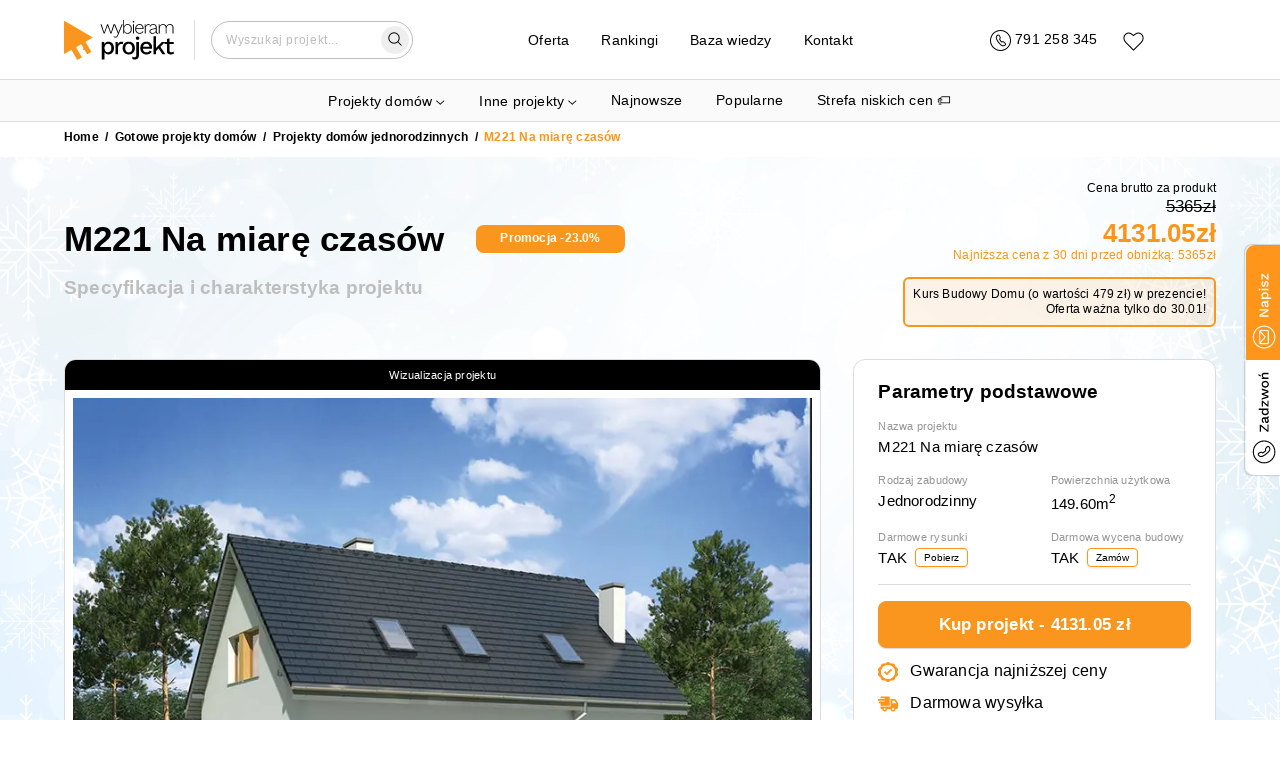

--- FILE ---
content_type: text/html; charset=utf-8
request_url: https://wybieramprojekt.pl/gotowe-projekty/domy-jednorodzinne/28041/m221-na-miare-czasow-mrh.3328
body_size: 38961
content:
<!DOCTYPE html><html lang="pl"><head><meta charSet="utf-8"/><meta name="viewport" content="width=device-width, initial-scale=1"/><link rel="icon" href="/favicon.ico"/><meta property="api_url" content="https://api.wybieramprojekt.pl/"/><meta property="og:url" content="https://wybieramprojekt.pl/gotowe-projekty/domy-jednorodzinne/28041/m221-na-miare-czasow-mrh.3328"/><meta property="og:locale" content="pl_PL"/><meta property="og:image" content="https://wybieramprojekt.pl/images/thumbnail-logo.jpg"/><script>
              if ('scrollRestoration' in history) {
                history.scrollRestoration = 'manual';
              }
            </script><script type="application/ld+json">{"@context":"http://schema.org","@type":"LocalBusiness","name":"M.Projekt Magdalena Zahuta","image":"https://wybieramprojekt.pl/images/logo_wybieramprojekt.png","@id":"","url":"https://wybieramprojekt.pl","telephone":"717127222","priceRange":"5000 PLN","address":{"@type":"PostalAddress","streetAddress":"Klasztorna 35/2","addressLocality":"Wrocław","postalCode":"52-234","addressCountry":"PL"},"geo":{"@type":"GeoCoordinates","latitude":51.0613029,"longitude":17.041909000000032},"openingHoursSpecification":{"@type":"OpeningHoursSpecification","dayOfWeek":["Monday","Tuesday","Wednesday","Thursday","Friday","Saturday","Sunday"],"opens":"09:00","closes":"20:00"},"sameAs":["https://pl-pl.facebook.com/ArchWP/","https://plus.google.com/+WybieramprojektPl_Projekty-Domow","https://www.instagram.com/wybieramprojekt/"]}</script><script type="application/ld+json">{"@context":"https://schema.org","@type":"WebSite","url":"https://wybieramprojekt.pl","potentialAction":{"@type":"SearchAction","target":{"@type":"EntryPoint","urlTemplate":"https://wybieramprojekt.pl/szukaj/{search_term_string}/strona-1"},"query-input":"required name=search_term_string"}}</script><script>
          (function(w,d,s,l,i){w[l]=w[l]||[];w[l].push({'gtm.start':
          new Date().getTime(),event:'gtm.js'});var f=d.getElementsByTagName(s)[0],
          j=d.createElement(s),dl=l!='dataLayer'?'&l='+l:'';j.async=true;j.src=
          'https://www.googletagmanager.com/gtm.js?id='+i+dl;f.parentNode.insertBefore(j,f);
          })(window,document,'script','dataLayer','GTM-TS9SJV8W');
        </script><link rel="preload" href="/_next/static/media/logo.0f66cc79.svg" as="image" fetchPriority="high"/><script type="application/ld+json">{"@context":"https://schema.org/","@type":"Product","name":"M221 Na miarę czasów","image":["5/projects/m221-na-miare-czasow-mrh.3328/visualizations/1.jpeg","5/projects/m221-na-miare-czasow-mrh.3328/visualizations/2.jpeg","5/projects/m221-na-miare-czasow-mrh.3328/visualizations/3.jpeg"],"description":"Projekt M221 Na miarę czasów to dom jednorodzinny. Konstrukcja została wykonana w stylu tradycyjnym z dachem dwuspadowym. Budynek wyróżnia się: wspaniałym tarasem, przestronnym wnętrzem oraz dobrze przemyślaną konstrukcją.","sku":"mrh.3328","mpn":28041,"brand":{"@type":"Brand","name":"Wybieramprojekt.pl"},"offers":{"@type":"Offer","url":"/gotowe-projekty/domy-jednorodzinne/28041/m221-na-miare-czasow-mrh.3328","priceCurrency":"PLN","price":5365,"itemCondition":"https://schema.org/UsedCondition","availability":"https://schema.org/InStock","hasMerchantReturnPolicy":{"value":true},"shippingDetails":[{"@type":"OfferShippingDetails","shippingRate":{"@type":"MonetaryAmount","value":"30","currency":"PLN"},"shippingDestination":{"@type":"DefinedRegion","addressCountry":"PL"}}]}}</script><title>M221 Na miarę czasów | wybieramprojekt.pl</title><meta property="og:title" content="M221 Na miarę czasów | wybieramprojekt.pl"/><meta name="description" content="Projekt domu jednorodzinnego o powierzchni użytk. 149.6m², styl - Tradycyjny. Pobierz darmowe rysunki i skorzystaj z oferty biura Wybieram Projekt ..."/><meta property="og:description" content="Projekt domu jednorodzinnego o powierzchni użytk. 149.6m², st..."/><meta property="og:type" content="og:product"/><link rel="canonical" href="https://wybieramprojekt.pl/gotowe-projekty/domy-jednorodzinne/28041/m221-na-miare-czasow-mrh.3328"/><meta property="og:url" content="https://wybieramprojekt.pl/gotowe-projekty/domy-jednorodzinne/28041/m221-na-miare-czasow-mrh.3328"/><script type="application/ld+json">{"@context":"https://schema.org","@type":"BreadcrumbList","itemListElement":[{"@type":"ListItem","position":1,"name":"Gotowe projekty domów","item":"https://wybieramprojekt.pl/gotowe-projekty"},{"@type":"ListItem","position":2,"name":"Projekty domów jednorodzinnych","item":"https://wybieramprojekt.pl/gotowe-projekty/domy-jednorodzinne"},{"@type":"ListItem","position":3,"name":"M221 Na miarę czasów","item":"https://wybieramprojekt.pl/gotowe-projekty/domy-jednorodzinne/28041/m221-na-miare-czasow-mrh.3328"}]}</script><link rel="preload" as="image" imageSrcSet="/_next/image?url=https%3A%2F%2Fapi.wybieramprojekt.pl%2F5%2Fprojects%2Fm221-na-miare-czasow-mrh.3328%2Fvisualizations%2F2.jpeg&amp;w=384&amp;q=75 1x, /_next/image?url=https%3A%2F%2Fapi.wybieramprojekt.pl%2F5%2Fprojects%2Fm221-na-miare-czasow-mrh.3328%2Fvisualizations%2F2.jpeg&amp;w=640&amp;q=75 2x" fetchPriority="high"/><meta name="next-head-count" content="22"/><link rel="preload" href="/_next/static/css/660a6c76a704fc45.css" as="style"/><link rel="stylesheet" href="/_next/static/css/660a6c76a704fc45.css" data-n-g=""/><link rel="preload" href="/_next/static/css/9dcab328010e90a0.css" as="style"/><link rel="stylesheet" href="/_next/static/css/9dcab328010e90a0.css" data-n-p=""/><link rel="preload" href="/_next/static/css/d2435cb302fea8ca.css" as="style"/><link rel="stylesheet" href="/_next/static/css/d2435cb302fea8ca.css" data-n-p=""/><noscript data-n-css=""></noscript><script defer="" nomodule="" src="/_next/static/chunks/polyfills-c67a75d1b6f99dc8.js"></script><script src="/_next/static/chunks/webpack-eca5ace3551f5cd7.js" defer=""></script><script src="/_next/static/chunks/framework-fee8a7e75612eda8.js" defer=""></script><script src="/_next/static/chunks/main-2e8462ae25ae4982.js" defer=""></script><script src="/_next/static/chunks/pages/_app-c351b0cc7f7fd3d6.js" defer=""></script><script src="/_next/static/chunks/3461-5de807c1c6bbb1ab.js" defer=""></script><script src="/_next/static/chunks/5915-28607f0fca9bfc10.js" defer=""></script><script src="/_next/static/chunks/2977-bcb2f819f1384dcc.js" defer=""></script><script src="/_next/static/chunks/3095-a6452ec1253b1dc3.js" defer=""></script><script src="/_next/static/chunks/4123-ded8dee2b9d06705.js" defer=""></script><script src="/_next/static/chunks/672-9c515861daf28e8f.js" defer=""></script><script src="/_next/static/chunks/pages/gotowe-projekty/%5BcategorySlug%5D/%5Bid%5D/%5BprojectUrl%5D-0fd3d67b221e87b8.js" defer=""></script><script src="/_next/static/lL8o_YFH7qTVwGydsphiM/_buildManifest.js" defer=""></script><script src="/_next/static/lL8o_YFH7qTVwGydsphiM/_ssgManifest.js" defer=""></script></head><body><div id="__next"><div class="app"><div class="light-theme"><div class="navbar-wrapper-padding"></div><div class="navbar-wrapper"><nav class="navbar"><div class="container container-regular "><div class="grid"><div class="row row-gap-32   "><div class="col col-3 col-md-4 col-sm-4 col-xs-5 logo-col"><a class="topLink logo" href="/"><img alt="Logo" fetchPriority="high" width="110" height="40" decoding="async" data-nimg="1" style="color:transparent" src="/_next/static/media/logo.0f66cc79.svg"/></a></div><div class="col col-6 col-md-5 col-sm-5 col-xs-0"><div class="menu-col"><div class="navDropdown project-categories-dropdown"><div class="dropdown-content"><ul style="list-style-type:none;padding-left:0;margin-bottom:0"><li class="hide-on-mobile"><a class="topLink large-link mb-1 mr-2" href="/gotowe-projekty">Projekty domów</a><div class="row row-gap-16   pt-0 pb-2"><div class="col col-4 col-md-4 col-sm-6 col-xs-12"><div class="hide-on-mobile"><h5 class="subtitle pt-3">Domy według kondygnacji</h5><ul class="children-categories pl-2 pt-0 mt-0 pb-0 mb-0"><li><a class="topLink " href="/gotowe-projekty/projekty-domow-parterowych">Projekty domów <strong>parterowych</strong></a></li><li><a class="topLink " href="/gotowe-projekty/projekty-domow-pietrowych">Projekty domów <strong>piętrowych</strong></a></li><li><a class="topLink " href="/gotowe-projekty/projekty-domow-z-poddaszem-uzytkowym">Projekty domów z <strong>poddaszem użytkowym</strong></a></li><li><a class="topLink " href="/gotowe-projekty/projekty-domow-z-poddaszem-do-adaptacji">Projekty domów z <strong>poddaszem do adaptacji</strong></a></li><li><a class="topLink " href="/gotowe-projekty/projekty-domow-z-piwnica">Projekty domów z <strong>piwnicą</strong></a></li></ul></div><div class="show-on-mobile"><div class="info-card-callapsible pb-2 pt-2"><div class="d-flex item-title-wrapper"><h5 class="subtitle">Domy według kondygnacji</h5><svg style="margin-left:4px;transform:scaleX(0.6) scaleY(-0.6)" width="17" height="10" viewBox="0 0 22 12" fill="none" xmlns="http://www.w3.org/2000/svg"><path d="M1 11L11 1L21 11" stroke="black" stroke-width="1.11256" stroke-linecap="round"></path></svg></div><div class="info-card-callapsible-body is-closed"><ul class="children-categories pl-2 pt-0 mt-0 pb-0 mb-0"><li><a class="topLink " href="/gotowe-projekty/projekty-domow-parterowych">Projekty domów <strong>parterowych</strong></a></li><li><a class="topLink " href="/gotowe-projekty/projekty-domow-pietrowych">Projekty domów <strong>piętrowych</strong></a></li><li><a class="topLink " href="/gotowe-projekty/projekty-domow-z-poddaszem-uzytkowym">Projekty domów z <strong>poddaszem użytkowym</strong></a></li><li><a class="topLink " href="/gotowe-projekty/projekty-domow-z-poddaszem-do-adaptacji">Projekty domów z <strong>poddaszem do adaptacji</strong></a></li><li><a class="topLink " href="/gotowe-projekty/projekty-domow-z-piwnica">Projekty domów z <strong>piwnicą</strong></a></li></ul></div></div></div><div class="hide-on-mobile"><h5 class="subtitle pt-3">Domy według powierzchni</h5><ul class="children-categories pl-2 pt-0 mt-0 pb-0 mb-0"><li><a class="topLink " href="/gotowe-projekty/domy-na-zgloszenie">Projekty domów <strong>na zgłoszenie</strong></a></li><li><a class="topLink " href="/gotowe-projekty/projekty-domow-o-powierzchni-70-100-m2">Projekty domów o powierzchni <strong>70-100 m2</strong></a></li><li><a class="topLink " href="/gotowe-projekty/projekty-malych-domow-80-110-m2">Projekty małych domów <strong>80-110 m2</strong></a></li><li><a class="topLink " href="/gotowe-projekty/projekty-srednich-domow-110-130-m2">Projekty średnich domów <strong>110-130 m2</strong></a></li><li><a class="topLink " href="/gotowe-projekty/projekty-wiekszych-domow-130-160-m2">Projekty większych domów <strong>130-160 m2</strong></a></li><li><a class="topLink " href="/gotowe-projekty/projekty-duzych-domow-160-220-m2">Projekty dużych domów <strong>160-220 m2</strong></a></li><li><a class="topLink " href="/gotowe-projekty/projekty-willi-i-rezydencji-powyzej-220-m2">Projekty <strong>willi</strong> i <strong>rezydencji</strong> powyżej <strong>220 m2</strong></a></li></ul></div><div class="show-on-mobile"><div class="info-card-callapsible pb-2 pt-2"><div class="d-flex item-title-wrapper"><h5 class="subtitle">Domy według powierzchni</h5><svg style="margin-left:4px;transform:scaleX(0.6) scaleY(-0.6)" width="17" height="10" viewBox="0 0 22 12" fill="none" xmlns="http://www.w3.org/2000/svg"><path d="M1 11L11 1L21 11" stroke="black" stroke-width="1.11256" stroke-linecap="round"></path></svg></div><div class="info-card-callapsible-body is-closed"><ul class="children-categories pl-2 pt-0 mt-0 pb-0 mb-0"><li><a class="topLink " href="/gotowe-projekty/domy-na-zgloszenie">Projekty domów <strong>na zgłoszenie</strong></a></li><li><a class="topLink " href="/gotowe-projekty/projekty-domow-o-powierzchni-70-100-m2">Projekty domów o powierzchni <strong>70-100 m2</strong></a></li><li><a class="topLink " href="/gotowe-projekty/projekty-malych-domow-80-110-m2">Projekty małych domów <strong>80-110 m2</strong></a></li><li><a class="topLink " href="/gotowe-projekty/projekty-srednich-domow-110-130-m2">Projekty średnich domów <strong>110-130 m2</strong></a></li><li><a class="topLink " href="/gotowe-projekty/projekty-wiekszych-domow-130-160-m2">Projekty większych domów <strong>130-160 m2</strong></a></li><li><a class="topLink " href="/gotowe-projekty/projekty-duzych-domow-160-220-m2">Projekty dużych domów <strong>160-220 m2</strong></a></li><li><a class="topLink " href="/gotowe-projekty/projekty-willi-i-rezydencji-powyzej-220-m2">Projekty <strong>willi</strong> i <strong>rezydencji</strong> powyżej <strong>220 m2</strong></a></li></ul></div></div></div><div class="hide-on-mobile"><h5 class="subtitle pt-3">Domy według działki</h5><ul class="children-categories pl-2 pt-0 mt-0 pb-0 mb-0"><li><a class="topLink " href="/gotowe-projekty/projekty-domow-na-waska-dzialke">Projekty domów na <strong>wąską działkę</strong></a></li><li><a class="topLink " href="/gotowe-projekty/projekty-domow-z-wejsciem-od-poludnia">Projekty domów z <strong>wejściem od południa</strong></a></li><li><a class="topLink " href="/gotowe-projekty/projekty-domow-z-wejsciem-od-polnocy">Projekty domów z <strong>wejściem od północy</strong></a></li><li><a class="topLink " href="/gotowe-projekty/projekty-domow-na-pochyla-dzialke">Projekty domów na <strong>pochyłą działkę</strong></a></li></ul></div><div class="show-on-mobile"><div class="info-card-callapsible pb-2 pt-2"><div class="d-flex item-title-wrapper"><h5 class="subtitle">Domy według działki</h5><svg style="margin-left:4px;transform:scaleX(0.6) scaleY(-0.6)" width="17" height="10" viewBox="0 0 22 12" fill="none" xmlns="http://www.w3.org/2000/svg"><path d="M1 11L11 1L21 11" stroke="black" stroke-width="1.11256" stroke-linecap="round"></path></svg></div><div class="info-card-callapsible-body is-closed"><ul class="children-categories pl-2 pt-0 mt-0 pb-0 mb-0"><li><a class="topLink " href="/gotowe-projekty/projekty-domow-na-waska-dzialke">Projekty domów na <strong>wąską działkę</strong></a></li><li><a class="topLink " href="/gotowe-projekty/projekty-domow-z-wejsciem-od-poludnia">Projekty domów z <strong>wejściem od południa</strong></a></li><li><a class="topLink " href="/gotowe-projekty/projekty-domow-z-wejsciem-od-polnocy">Projekty domów z <strong>wejściem od północy</strong></a></li><li><a class="topLink " href="/gotowe-projekty/projekty-domow-na-pochyla-dzialke">Projekty domów na <strong>pochyłą działkę</strong></a></li></ul></div></div></div></div><div class="col col-4 col-md-4 col-sm-6 col-xs-12"><div class="hide-on-mobile"><h5 class="subtitle pt-3">Domy według konstrukcji dachu</h5><ul class="children-categories pl-2 pt-0 mt-0 pb-0 mb-0"><li><a class="topLink " href="/gotowe-projekty/projekty-domow-z-dachem-jednospadowym">Projekty domów z dachem <strong>jednospadowym</strong></a></li><li><a class="topLink " href="/gotowe-projekty/projekty-domow-z-plaskim-dachem">Projekty domów z <strong>płaskim dachem</strong></a></li><li><a class="topLink " href="/gotowe-projekty/projekty-domow-z-dachem-dwuspadowym">Projekty domów z dachem <strong>dwuspadowym</strong></a></li><li><a class="topLink " href="/gotowe-projekty/projekty-domow-z-dachem-wielospadowym">Projekty domów z dachem <strong>wielospadowym</strong></a></li></ul></div><div class="show-on-mobile"><div class="info-card-callapsible pb-2 pt-2"><div class="d-flex item-title-wrapper"><h5 class="subtitle">Domy według konstrukcji dachu</h5><svg style="margin-left:4px;transform:scaleX(0.6) scaleY(-0.6)" width="17" height="10" viewBox="0 0 22 12" fill="none" xmlns="http://www.w3.org/2000/svg"><path d="M1 11L11 1L21 11" stroke="black" stroke-width="1.11256" stroke-linecap="round"></path></svg></div><div class="info-card-callapsible-body is-closed"><ul class="children-categories pl-2 pt-0 mt-0 pb-0 mb-0"><li><a class="topLink " href="/gotowe-projekty/projekty-domow-z-dachem-jednospadowym">Projekty domów z dachem <strong>jednospadowym</strong></a></li><li><a class="topLink " href="/gotowe-projekty/projekty-domow-z-plaskim-dachem">Projekty domów z <strong>płaskim dachem</strong></a></li><li><a class="topLink " href="/gotowe-projekty/projekty-domow-z-dachem-dwuspadowym">Projekty domów z dachem <strong>dwuspadowym</strong></a></li><li><a class="topLink " href="/gotowe-projekty/projekty-domow-z-dachem-wielospadowym">Projekty domów z dachem <strong>wielospadowym</strong></a></li></ul></div></div></div><div class="hide-on-mobile"><h5 class="subtitle pt-3">Domy według typu konstrukcji</h5><ul class="children-categories pl-2 pt-0 mt-0 pb-0 mb-0"><li><a class="topLink " href="/gotowe-projekty/domy-modulowe-i-prefabrykowane">Domy <strong>modułowe</strong> i <strong>prefabrykowane</strong></a></li><li><a class="topLink " href="/gotowe-projekty/projekty-domow-szkieletowych">Projekty domów <strong>szkieletowych</strong></a></li><li><a class="topLink " href="/gotowe-projekty/projekty-domow-murowanych">Projekty domów <strong>murowanych</strong></a></li><li><a class="topLink " href="/gotowe-projekty/projekty-domow-z-bala-drewnianego">Projekty domów z <strong>bala drewnianego</strong></a></li></ul></div><div class="show-on-mobile"><div class="info-card-callapsible pb-2 pt-2"><div class="d-flex item-title-wrapper"><h5 class="subtitle">Domy według typu konstrukcji</h5><svg style="margin-left:4px;transform:scaleX(0.6) scaleY(-0.6)" width="17" height="10" viewBox="0 0 22 12" fill="none" xmlns="http://www.w3.org/2000/svg"><path d="M1 11L11 1L21 11" stroke="black" stroke-width="1.11256" stroke-linecap="round"></path></svg></div><div class="info-card-callapsible-body is-closed"><ul class="children-categories pl-2 pt-0 mt-0 pb-0 mb-0"><li><a class="topLink " href="/gotowe-projekty/domy-modulowe-i-prefabrykowane">Domy <strong>modułowe</strong> i <strong>prefabrykowane</strong></a></li><li><a class="topLink " href="/gotowe-projekty/projekty-domow-szkieletowych">Projekty domów <strong>szkieletowych</strong></a></li><li><a class="topLink " href="/gotowe-projekty/projekty-domow-murowanych">Projekty domów <strong>murowanych</strong></a></li><li><a class="topLink " href="/gotowe-projekty/projekty-domow-z-bala-drewnianego">Projekty domów z <strong>bala drewnianego</strong></a></li></ul></div></div></div><div class="hide-on-mobile"><h5 class="subtitle pt-3">Domy według stylu</h5><ul class="children-categories pl-2 pt-0 mt-0 pb-0 mb-0"><li><a class="topLink " href="/gotowe-projekty/projekty-domow-nowoczesnych">Projekty domów <strong>nowoczesnych</strong></a></li><li><a class="topLink " href="/gotowe-projekty/projekty-domow-w-stylu-nowoczesnej-stodoly">Projekty domów w stylu <strong>nowoczesnej stodoły</strong></a></li><li><a class="topLink " href="/gotowe-projekty/projekty-domow-tradycyjnych">Projekty <strong>domów tradycyjnych</strong></a></li><li><a class="topLink " href="/gotowe-projekty/projekty-domow-w-stylu-dworkowym">Projekty domów w <strong>stylu dworkowym</strong></a></li><li><a class="topLink " href="/gotowe-projekty/projekty-domow-w-stylu-goralskim">Projekty domów w <strong>stylu góralskim</strong></a></li><li><a class="topLink " href="/gotowe-projekty/projekty-willi-i-rezydencji-powyzej-220-m2">Projekty <strong>willi</strong> i <strong>rezydencji</strong> powyżej <strong>220 m2</strong></a></li></ul></div><div class="show-on-mobile"><div class="info-card-callapsible pb-2 pt-2"><div class="d-flex item-title-wrapper"><h5 class="subtitle">Domy według stylu</h5><svg style="margin-left:4px;transform:scaleX(0.6) scaleY(-0.6)" width="17" height="10" viewBox="0 0 22 12" fill="none" xmlns="http://www.w3.org/2000/svg"><path d="M1 11L11 1L21 11" stroke="black" stroke-width="1.11256" stroke-linecap="round"></path></svg></div><div class="info-card-callapsible-body is-closed"><ul class="children-categories pl-2 pt-0 mt-0 pb-0 mb-0"><li><a class="topLink " href="/gotowe-projekty/projekty-domow-nowoczesnych">Projekty domów <strong>nowoczesnych</strong></a></li><li><a class="topLink " href="/gotowe-projekty/projekty-domow-w-stylu-nowoczesnej-stodoly">Projekty domów w stylu <strong>nowoczesnej stodoły</strong></a></li><li><a class="topLink " href="/gotowe-projekty/projekty-domow-tradycyjnych">Projekty <strong>domów tradycyjnych</strong></a></li><li><a class="topLink " href="/gotowe-projekty/projekty-domow-w-stylu-dworkowym">Projekty domów w <strong>stylu dworkowym</strong></a></li><li><a class="topLink " href="/gotowe-projekty/projekty-domow-w-stylu-goralskim">Projekty domów w <strong>stylu góralskim</strong></a></li><li><a class="topLink " href="/gotowe-projekty/projekty-willi-i-rezydencji-powyzej-220-m2">Projekty <strong>willi</strong> i <strong>rezydencji</strong> powyżej <strong>220 m2</strong></a></li></ul></div></div></div></div><div class="col col-4 col-md-4 col-sm-6 col-xs-12"><div class="hide-on-mobile"><h5 class="subtitle pt-3">Domy według zabudowy</h5><ul class="children-categories pl-2 pt-0 mt-0 pb-0 mb-0"><li><a class="topLink " href="/gotowe-projekty/domy-jednorodzinne">Projekty domów <strong>jednorodzinnych</strong></a></li><li><a class="topLink " href="/gotowe-projekty/projekty-domow-blizniaczych">Projekty domów <strong>bliźniaczych</strong></a></li><li><a class="topLink " href="/gotowe-projekty/projekty-domow-z-senioratka">Projekty domów <strong>z senioratką</strong></a></li><li><a class="topLink " href="/gotowe-projekty/projekty-domow-wielorodzinnych">Projekty domów <strong>wielorodzinnych</strong></a></li><li><a class="topLink " href="/gotowe-projekty/projekty-domow-w-zabudowie-szeregowej">Projekty domów <strong>w zabudowie szeregowej</strong></a></li></ul></div><div class="show-on-mobile"><div class="info-card-callapsible pb-2 pt-2"><div class="d-flex item-title-wrapper"><h5 class="subtitle">Domy według zabudowy</h5><svg style="margin-left:4px;transform:scaleX(0.6) scaleY(-0.6)" width="17" height="10" viewBox="0 0 22 12" fill="none" xmlns="http://www.w3.org/2000/svg"><path d="M1 11L11 1L21 11" stroke="black" stroke-width="1.11256" stroke-linecap="round"></path></svg></div><div class="info-card-callapsible-body is-closed"><ul class="children-categories pl-2 pt-0 mt-0 pb-0 mb-0"><li><a class="topLink " href="/gotowe-projekty/domy-jednorodzinne">Projekty domów <strong>jednorodzinnych</strong></a></li><li><a class="topLink " href="/gotowe-projekty/projekty-domow-blizniaczych">Projekty domów <strong>bliźniaczych</strong></a></li><li><a class="topLink " href="/gotowe-projekty/projekty-domow-z-senioratka">Projekty domów <strong>z senioratką</strong></a></li><li><a class="topLink " href="/gotowe-projekty/projekty-domow-wielorodzinnych">Projekty domów <strong>wielorodzinnych</strong></a></li><li><a class="topLink " href="/gotowe-projekty/projekty-domow-w-zabudowie-szeregowej">Projekty domów <strong>w zabudowie szeregowej</strong></a></li></ul></div></div></div><div class="hide-on-mobile"><h5 class="subtitle pt-3">Domy według rodzaju garażu</h5><ul class="children-categories pl-2 pt-0 mt-0 pb-0 mb-0"><li><a class="topLink " href="/gotowe-projekty/projekty-domow-bez-garazu">Projekty domów <strong>bez garażu</strong></a></li><li><a class="topLink " href="/gotowe-projekty/projekty-domow-z-garazem">Projekty domów <strong>z garażem</strong></a></li><li><a class="topLink " href="/gotowe-projekty/projekty-domow-z-garazem-jednostanowiskowym">Projekty domów z garażem <strong>jednostanowiskowym</strong></a></li><li><a class="topLink " href="/gotowe-projekty/projekty-domow-z-garazem-dwustanowiskowym">Projekty domów z garażem <strong>dwustanowiskowym</strong></a></li><li><a class="topLink " href="/gotowe-projekty/projekty-domow-z-wiata-garazowa">Projekty domów z <strong>wiatą garażową</strong></a></li></ul></div><div class="show-on-mobile"><div class="info-card-callapsible pb-2 pt-2"><div class="d-flex item-title-wrapper"><h5 class="subtitle">Domy według rodzaju garażu</h5><svg style="margin-left:4px;transform:scaleX(0.6) scaleY(-0.6)" width="17" height="10" viewBox="0 0 22 12" fill="none" xmlns="http://www.w3.org/2000/svg"><path d="M1 11L11 1L21 11" stroke="black" stroke-width="1.11256" stroke-linecap="round"></path></svg></div><div class="info-card-callapsible-body is-closed"><ul class="children-categories pl-2 pt-0 mt-0 pb-0 mb-0"><li><a class="topLink " href="/gotowe-projekty/projekty-domow-bez-garazu">Projekty domów <strong>bez garażu</strong></a></li><li><a class="topLink " href="/gotowe-projekty/projekty-domow-z-garazem">Projekty domów <strong>z garażem</strong></a></li><li><a class="topLink " href="/gotowe-projekty/projekty-domow-z-garazem-jednostanowiskowym">Projekty domów z garażem <strong>jednostanowiskowym</strong></a></li><li><a class="topLink " href="/gotowe-projekty/projekty-domow-z-garazem-dwustanowiskowym">Projekty domów z garażem <strong>dwustanowiskowym</strong></a></li><li><a class="topLink " href="/gotowe-projekty/projekty-domow-z-wiata-garazowa">Projekty domów z <strong>wiatą garażową</strong></a></li></ul></div></div></div><div class="hide-on-mobile"><h5 class="subtitle pt-3">Domy według specjalnych parametrów</h5><ul class="children-categories pl-2 pt-0 mt-0 pb-0 mb-0"><li><a class="topLink " href="/gotowe-projekty/projekty-domow-tanich-w-budowie">Projekty domów <strong>tanich w budowie</strong></a></li><li><a class="topLink " href="/gotowe-projekty/projekty-domow-z-duzym-salonem">Projekty domów z <strong>dużym salonem</strong> (powyżej 30 m2)</a></li><li><a class="topLink " href="/gotowe-projekty/projekty-domow-z-antresola">Projekty domów <strong>z antresolą</strong></a></li><li><a class="topLink " href="/gotowe-projekty/projekty-domow-z-tarasem-nad-garazem">Projekty domów z <strong>tarasem nad garażem</strong></a></li><li><a class="topLink " href="/gotowe-projekty/projekty-domow-z-pompa-ciepla">Projekty domów z <strong>pompą ciepła</strong></a></li><li><a class="topLink " href="/gotowe-projekty/projekty-domow-z-kotlownia-na-paliwo-stale">Projekty z <strong>dużą kotłownią</strong></a></li><li><a class="topLink " href="/gotowe-projekty/projekty-domow-z-3-pokojami-na-parterze">Projekty domów <strong>z 3 pokojami na parterze</strong></a></li><li><a class="topLink " href="/gotowe-projekty/projekty-parterowe-z-4-pokojami">Projekty <strong>parterowe z 4 pokojami</strong></a></li><li><a class="topLink " href="/gotowe-projekty/projekty-z-poddaszem-i-dodatkowym-pokojem-na-parterze">Projekty z <strong>poddaszem</strong> i <strong>dodatkowym pokojem</strong> na parterze</a></li><li><a class="topLink " href="/gotowe-projekty/projekty-domow-z-kosztorysem">Projekty domów <strong>z kosztorysem</strong></a></li><li><a class="topLink " href="/gotowe-projekty/projekty-domow-z-zamknieta-kuchnia">Projekty domów <strong>z zamkniętą kuchnią</strong></a></li></ul></div><div class="show-on-mobile"><div class="info-card-callapsible pb-2 pt-2"><div class="d-flex item-title-wrapper"><h5 class="subtitle">Domy według specjalnych parametrów</h5><svg style="margin-left:4px;transform:scaleX(0.6) scaleY(-0.6)" width="17" height="10" viewBox="0 0 22 12" fill="none" xmlns="http://www.w3.org/2000/svg"><path d="M1 11L11 1L21 11" stroke="black" stroke-width="1.11256" stroke-linecap="round"></path></svg></div><div class="info-card-callapsible-body is-closed"><ul class="children-categories pl-2 pt-0 mt-0 pb-0 mb-0"><li><a class="topLink " href="/gotowe-projekty/projekty-domow-tanich-w-budowie">Projekty domów <strong>tanich w budowie</strong></a></li><li><a class="topLink " href="/gotowe-projekty/projekty-domow-z-duzym-salonem">Projekty domów z <strong>dużym salonem</strong> (powyżej 30 m2)</a></li><li><a class="topLink " href="/gotowe-projekty/projekty-domow-z-antresola">Projekty domów <strong>z antresolą</strong></a></li><li><a class="topLink " href="/gotowe-projekty/projekty-domow-z-tarasem-nad-garazem">Projekty domów z <strong>tarasem nad garażem</strong></a></li><li><a class="topLink " href="/gotowe-projekty/projekty-domow-z-pompa-ciepla">Projekty domów z <strong>pompą ciepła</strong></a></li><li><a class="topLink " href="/gotowe-projekty/projekty-domow-z-kotlownia-na-paliwo-stale">Projekty z <strong>dużą kotłownią</strong></a></li><li><a class="topLink " href="/gotowe-projekty/projekty-domow-z-3-pokojami-na-parterze">Projekty domów <strong>z 3 pokojami na parterze</strong></a></li><li><a class="topLink " href="/gotowe-projekty/projekty-parterowe-z-4-pokojami">Projekty <strong>parterowe z 4 pokojami</strong></a></li><li><a class="topLink " href="/gotowe-projekty/projekty-z-poddaszem-i-dodatkowym-pokojem-na-parterze">Projekty z <strong>poddaszem</strong> i <strong>dodatkowym pokojem</strong> na parterze</a></li><li><a class="topLink " href="/gotowe-projekty/projekty-domow-z-kosztorysem">Projekty domów <strong>z kosztorysem</strong></a></li><li><a class="topLink " href="/gotowe-projekty/projekty-domow-z-zamknieta-kuchnia">Projekty domów <strong>z zamkniętą kuchnią</strong></a></li></ul></div></div></div></div></div></li><li class="show-on-mobile mx-auto pb-0"><div class="info-card-callapsible mx-auto"><div class="d-flex item-title-wrapper"><a class="topLink large-link mb-1 mr-2  " href="/gotowe-projekty/domy-jednorodzinne">Projekty domów</a></div><div class="info-card-callapsible-body is-open"><div class="pl-2"><div class="row row-gap-16   pt-0 pb-2"><div class="col col-4 col-md-4 col-sm-6 col-xs-12"><div class="hide-on-mobile"><h5 class="subtitle pt-3">Domy według kondygnacji</h5><ul class="children-categories pl-2 pt-0 mt-0 pb-0 mb-0"><li><a class="topLink " href="/gotowe-projekty/projekty-domow-parterowych">Projekty domów <strong>parterowych</strong></a></li><li><a class="topLink " href="/gotowe-projekty/projekty-domow-pietrowych">Projekty domów <strong>piętrowych</strong></a></li><li><a class="topLink " href="/gotowe-projekty/projekty-domow-z-poddaszem-uzytkowym">Projekty domów z <strong>poddaszem użytkowym</strong></a></li><li><a class="topLink " href="/gotowe-projekty/projekty-domow-z-poddaszem-do-adaptacji">Projekty domów z <strong>poddaszem do adaptacji</strong></a></li><li><a class="topLink " href="/gotowe-projekty/projekty-domow-z-piwnica">Projekty domów z <strong>piwnicą</strong></a></li></ul></div><div class="show-on-mobile"><div class="info-card-callapsible pb-2 pt-2"><div class="d-flex item-title-wrapper"><h5 class="subtitle">Domy według kondygnacji</h5><svg style="margin-left:4px;transform:scaleX(0.6) scaleY(-0.6)" width="17" height="10" viewBox="0 0 22 12" fill="none" xmlns="http://www.w3.org/2000/svg"><path d="M1 11L11 1L21 11" stroke="black" stroke-width="1.11256" stroke-linecap="round"></path></svg></div><div class="info-card-callapsible-body is-closed"><ul class="children-categories pl-2 pt-0 mt-0 pb-0 mb-0"><li><a class="topLink " href="/gotowe-projekty/projekty-domow-parterowych">Projekty domów <strong>parterowych</strong></a></li><li><a class="topLink " href="/gotowe-projekty/projekty-domow-pietrowych">Projekty domów <strong>piętrowych</strong></a></li><li><a class="topLink " href="/gotowe-projekty/projekty-domow-z-poddaszem-uzytkowym">Projekty domów z <strong>poddaszem użytkowym</strong></a></li><li><a class="topLink " href="/gotowe-projekty/projekty-domow-z-poddaszem-do-adaptacji">Projekty domów z <strong>poddaszem do adaptacji</strong></a></li><li><a class="topLink " href="/gotowe-projekty/projekty-domow-z-piwnica">Projekty domów z <strong>piwnicą</strong></a></li></ul></div></div></div><div class="hide-on-mobile"><h5 class="subtitle pt-3">Domy według powierzchni</h5><ul class="children-categories pl-2 pt-0 mt-0 pb-0 mb-0"><li><a class="topLink " href="/gotowe-projekty/domy-na-zgloszenie">Projekty domów <strong>na zgłoszenie</strong></a></li><li><a class="topLink " href="/gotowe-projekty/projekty-domow-o-powierzchni-70-100-m2">Projekty domów o powierzchni <strong>70-100 m2</strong></a></li><li><a class="topLink " href="/gotowe-projekty/projekty-malych-domow-80-110-m2">Projekty małych domów <strong>80-110 m2</strong></a></li><li><a class="topLink " href="/gotowe-projekty/projekty-srednich-domow-110-130-m2">Projekty średnich domów <strong>110-130 m2</strong></a></li><li><a class="topLink " href="/gotowe-projekty/projekty-wiekszych-domow-130-160-m2">Projekty większych domów <strong>130-160 m2</strong></a></li><li><a class="topLink " href="/gotowe-projekty/projekty-duzych-domow-160-220-m2">Projekty dużych domów <strong>160-220 m2</strong></a></li><li><a class="topLink " href="/gotowe-projekty/projekty-willi-i-rezydencji-powyzej-220-m2">Projekty <strong>willi</strong> i <strong>rezydencji</strong> powyżej <strong>220 m2</strong></a></li></ul></div><div class="show-on-mobile"><div class="info-card-callapsible pb-2 pt-2"><div class="d-flex item-title-wrapper"><h5 class="subtitle">Domy według powierzchni</h5><svg style="margin-left:4px;transform:scaleX(0.6) scaleY(-0.6)" width="17" height="10" viewBox="0 0 22 12" fill="none" xmlns="http://www.w3.org/2000/svg"><path d="M1 11L11 1L21 11" stroke="black" stroke-width="1.11256" stroke-linecap="round"></path></svg></div><div class="info-card-callapsible-body is-closed"><ul class="children-categories pl-2 pt-0 mt-0 pb-0 mb-0"><li><a class="topLink " href="/gotowe-projekty/domy-na-zgloszenie">Projekty domów <strong>na zgłoszenie</strong></a></li><li><a class="topLink " href="/gotowe-projekty/projekty-domow-o-powierzchni-70-100-m2">Projekty domów o powierzchni <strong>70-100 m2</strong></a></li><li><a class="topLink " href="/gotowe-projekty/projekty-malych-domow-80-110-m2">Projekty małych domów <strong>80-110 m2</strong></a></li><li><a class="topLink " href="/gotowe-projekty/projekty-srednich-domow-110-130-m2">Projekty średnich domów <strong>110-130 m2</strong></a></li><li><a class="topLink " href="/gotowe-projekty/projekty-wiekszych-domow-130-160-m2">Projekty większych domów <strong>130-160 m2</strong></a></li><li><a class="topLink " href="/gotowe-projekty/projekty-duzych-domow-160-220-m2">Projekty dużych domów <strong>160-220 m2</strong></a></li><li><a class="topLink " href="/gotowe-projekty/projekty-willi-i-rezydencji-powyzej-220-m2">Projekty <strong>willi</strong> i <strong>rezydencji</strong> powyżej <strong>220 m2</strong></a></li></ul></div></div></div><div class="hide-on-mobile"><h5 class="subtitle pt-3">Domy według działki</h5><ul class="children-categories pl-2 pt-0 mt-0 pb-0 mb-0"><li><a class="topLink " href="/gotowe-projekty/projekty-domow-na-waska-dzialke">Projekty domów na <strong>wąską działkę</strong></a></li><li><a class="topLink " href="/gotowe-projekty/projekty-domow-z-wejsciem-od-poludnia">Projekty domów z <strong>wejściem od południa</strong></a></li><li><a class="topLink " href="/gotowe-projekty/projekty-domow-z-wejsciem-od-polnocy">Projekty domów z <strong>wejściem od północy</strong></a></li><li><a class="topLink " href="/gotowe-projekty/projekty-domow-na-pochyla-dzialke">Projekty domów na <strong>pochyłą działkę</strong></a></li></ul></div><div class="show-on-mobile"><div class="info-card-callapsible pb-2 pt-2"><div class="d-flex item-title-wrapper"><h5 class="subtitle">Domy według działki</h5><svg style="margin-left:4px;transform:scaleX(0.6) scaleY(-0.6)" width="17" height="10" viewBox="0 0 22 12" fill="none" xmlns="http://www.w3.org/2000/svg"><path d="M1 11L11 1L21 11" stroke="black" stroke-width="1.11256" stroke-linecap="round"></path></svg></div><div class="info-card-callapsible-body is-closed"><ul class="children-categories pl-2 pt-0 mt-0 pb-0 mb-0"><li><a class="topLink " href="/gotowe-projekty/projekty-domow-na-waska-dzialke">Projekty domów na <strong>wąską działkę</strong></a></li><li><a class="topLink " href="/gotowe-projekty/projekty-domow-z-wejsciem-od-poludnia">Projekty domów z <strong>wejściem od południa</strong></a></li><li><a class="topLink " href="/gotowe-projekty/projekty-domow-z-wejsciem-od-polnocy">Projekty domów z <strong>wejściem od północy</strong></a></li><li><a class="topLink " href="/gotowe-projekty/projekty-domow-na-pochyla-dzialke">Projekty domów na <strong>pochyłą działkę</strong></a></li></ul></div></div></div></div><div class="col col-4 col-md-4 col-sm-6 col-xs-12"><div class="hide-on-mobile"><h5 class="subtitle pt-3">Domy według konstrukcji dachu</h5><ul class="children-categories pl-2 pt-0 mt-0 pb-0 mb-0"><li><a class="topLink " href="/gotowe-projekty/projekty-domow-z-dachem-jednospadowym">Projekty domów z dachem <strong>jednospadowym</strong></a></li><li><a class="topLink " href="/gotowe-projekty/projekty-domow-z-plaskim-dachem">Projekty domów z <strong>płaskim dachem</strong></a></li><li><a class="topLink " href="/gotowe-projekty/projekty-domow-z-dachem-dwuspadowym">Projekty domów z dachem <strong>dwuspadowym</strong></a></li><li><a class="topLink " href="/gotowe-projekty/projekty-domow-z-dachem-wielospadowym">Projekty domów z dachem <strong>wielospadowym</strong></a></li></ul></div><div class="show-on-mobile"><div class="info-card-callapsible pb-2 pt-2"><div class="d-flex item-title-wrapper"><h5 class="subtitle">Domy według konstrukcji dachu</h5><svg style="margin-left:4px;transform:scaleX(0.6) scaleY(-0.6)" width="17" height="10" viewBox="0 0 22 12" fill="none" xmlns="http://www.w3.org/2000/svg"><path d="M1 11L11 1L21 11" stroke="black" stroke-width="1.11256" stroke-linecap="round"></path></svg></div><div class="info-card-callapsible-body is-closed"><ul class="children-categories pl-2 pt-0 mt-0 pb-0 mb-0"><li><a class="topLink " href="/gotowe-projekty/projekty-domow-z-dachem-jednospadowym">Projekty domów z dachem <strong>jednospadowym</strong></a></li><li><a class="topLink " href="/gotowe-projekty/projekty-domow-z-plaskim-dachem">Projekty domów z <strong>płaskim dachem</strong></a></li><li><a class="topLink " href="/gotowe-projekty/projekty-domow-z-dachem-dwuspadowym">Projekty domów z dachem <strong>dwuspadowym</strong></a></li><li><a class="topLink " href="/gotowe-projekty/projekty-domow-z-dachem-wielospadowym">Projekty domów z dachem <strong>wielospadowym</strong></a></li></ul></div></div></div><div class="hide-on-mobile"><h5 class="subtitle pt-3">Domy według typu konstrukcji</h5><ul class="children-categories pl-2 pt-0 mt-0 pb-0 mb-0"><li><a class="topLink " href="/gotowe-projekty/domy-modulowe-i-prefabrykowane">Domy <strong>modułowe</strong> i <strong>prefabrykowane</strong></a></li><li><a class="topLink " href="/gotowe-projekty/projekty-domow-szkieletowych">Projekty domów <strong>szkieletowych</strong></a></li><li><a class="topLink " href="/gotowe-projekty/projekty-domow-murowanych">Projekty domów <strong>murowanych</strong></a></li><li><a class="topLink " href="/gotowe-projekty/projekty-domow-z-bala-drewnianego">Projekty domów z <strong>bala drewnianego</strong></a></li></ul></div><div class="show-on-mobile"><div class="info-card-callapsible pb-2 pt-2"><div class="d-flex item-title-wrapper"><h5 class="subtitle">Domy według typu konstrukcji</h5><svg style="margin-left:4px;transform:scaleX(0.6) scaleY(-0.6)" width="17" height="10" viewBox="0 0 22 12" fill="none" xmlns="http://www.w3.org/2000/svg"><path d="M1 11L11 1L21 11" stroke="black" stroke-width="1.11256" stroke-linecap="round"></path></svg></div><div class="info-card-callapsible-body is-closed"><ul class="children-categories pl-2 pt-0 mt-0 pb-0 mb-0"><li><a class="topLink " href="/gotowe-projekty/domy-modulowe-i-prefabrykowane">Domy <strong>modułowe</strong> i <strong>prefabrykowane</strong></a></li><li><a class="topLink " href="/gotowe-projekty/projekty-domow-szkieletowych">Projekty domów <strong>szkieletowych</strong></a></li><li><a class="topLink " href="/gotowe-projekty/projekty-domow-murowanych">Projekty domów <strong>murowanych</strong></a></li><li><a class="topLink " href="/gotowe-projekty/projekty-domow-z-bala-drewnianego">Projekty domów z <strong>bala drewnianego</strong></a></li></ul></div></div></div><div class="hide-on-mobile"><h5 class="subtitle pt-3">Domy według stylu</h5><ul class="children-categories pl-2 pt-0 mt-0 pb-0 mb-0"><li><a class="topLink " href="/gotowe-projekty/projekty-domow-nowoczesnych">Projekty domów <strong>nowoczesnych</strong></a></li><li><a class="topLink " href="/gotowe-projekty/projekty-domow-w-stylu-nowoczesnej-stodoly">Projekty domów w stylu <strong>nowoczesnej stodoły</strong></a></li><li><a class="topLink " href="/gotowe-projekty/projekty-domow-tradycyjnych">Projekty <strong>domów tradycyjnych</strong></a></li><li><a class="topLink " href="/gotowe-projekty/projekty-domow-w-stylu-dworkowym">Projekty domów w <strong>stylu dworkowym</strong></a></li><li><a class="topLink " href="/gotowe-projekty/projekty-domow-w-stylu-goralskim">Projekty domów w <strong>stylu góralskim</strong></a></li><li><a class="topLink " href="/gotowe-projekty/projekty-willi-i-rezydencji-powyzej-220-m2">Projekty <strong>willi</strong> i <strong>rezydencji</strong> powyżej <strong>220 m2</strong></a></li></ul></div><div class="show-on-mobile"><div class="info-card-callapsible pb-2 pt-2"><div class="d-flex item-title-wrapper"><h5 class="subtitle">Domy według stylu</h5><svg style="margin-left:4px;transform:scaleX(0.6) scaleY(-0.6)" width="17" height="10" viewBox="0 0 22 12" fill="none" xmlns="http://www.w3.org/2000/svg"><path d="M1 11L11 1L21 11" stroke="black" stroke-width="1.11256" stroke-linecap="round"></path></svg></div><div class="info-card-callapsible-body is-closed"><ul class="children-categories pl-2 pt-0 mt-0 pb-0 mb-0"><li><a class="topLink " href="/gotowe-projekty/projekty-domow-nowoczesnych">Projekty domów <strong>nowoczesnych</strong></a></li><li><a class="topLink " href="/gotowe-projekty/projekty-domow-w-stylu-nowoczesnej-stodoly">Projekty domów w stylu <strong>nowoczesnej stodoły</strong></a></li><li><a class="topLink " href="/gotowe-projekty/projekty-domow-tradycyjnych">Projekty <strong>domów tradycyjnych</strong></a></li><li><a class="topLink " href="/gotowe-projekty/projekty-domow-w-stylu-dworkowym">Projekty domów w <strong>stylu dworkowym</strong></a></li><li><a class="topLink " href="/gotowe-projekty/projekty-domow-w-stylu-goralskim">Projekty domów w <strong>stylu góralskim</strong></a></li><li><a class="topLink " href="/gotowe-projekty/projekty-willi-i-rezydencji-powyzej-220-m2">Projekty <strong>willi</strong> i <strong>rezydencji</strong> powyżej <strong>220 m2</strong></a></li></ul></div></div></div></div><div class="col col-4 col-md-4 col-sm-6 col-xs-12"><div class="hide-on-mobile"><h5 class="subtitle pt-3">Domy według zabudowy</h5><ul class="children-categories pl-2 pt-0 mt-0 pb-0 mb-0"><li><a class="topLink " href="/gotowe-projekty/domy-jednorodzinne">Projekty domów <strong>jednorodzinnych</strong></a></li><li><a class="topLink " href="/gotowe-projekty/projekty-domow-blizniaczych">Projekty domów <strong>bliźniaczych</strong></a></li><li><a class="topLink " href="/gotowe-projekty/projekty-domow-z-senioratka">Projekty domów <strong>z senioratką</strong></a></li><li><a class="topLink " href="/gotowe-projekty/projekty-domow-wielorodzinnych">Projekty domów <strong>wielorodzinnych</strong></a></li><li><a class="topLink " href="/gotowe-projekty/projekty-domow-w-zabudowie-szeregowej">Projekty domów <strong>w zabudowie szeregowej</strong></a></li></ul></div><div class="show-on-mobile"><div class="info-card-callapsible pb-2 pt-2"><div class="d-flex item-title-wrapper"><h5 class="subtitle">Domy według zabudowy</h5><svg style="margin-left:4px;transform:scaleX(0.6) scaleY(-0.6)" width="17" height="10" viewBox="0 0 22 12" fill="none" xmlns="http://www.w3.org/2000/svg"><path d="M1 11L11 1L21 11" stroke="black" stroke-width="1.11256" stroke-linecap="round"></path></svg></div><div class="info-card-callapsible-body is-closed"><ul class="children-categories pl-2 pt-0 mt-0 pb-0 mb-0"><li><a class="topLink " href="/gotowe-projekty/domy-jednorodzinne">Projekty domów <strong>jednorodzinnych</strong></a></li><li><a class="topLink " href="/gotowe-projekty/projekty-domow-blizniaczych">Projekty domów <strong>bliźniaczych</strong></a></li><li><a class="topLink " href="/gotowe-projekty/projekty-domow-z-senioratka">Projekty domów <strong>z senioratką</strong></a></li><li><a class="topLink " href="/gotowe-projekty/projekty-domow-wielorodzinnych">Projekty domów <strong>wielorodzinnych</strong></a></li><li><a class="topLink " href="/gotowe-projekty/projekty-domow-w-zabudowie-szeregowej">Projekty domów <strong>w zabudowie szeregowej</strong></a></li></ul></div></div></div><div class="hide-on-mobile"><h5 class="subtitle pt-3">Domy według rodzaju garażu</h5><ul class="children-categories pl-2 pt-0 mt-0 pb-0 mb-0"><li><a class="topLink " href="/gotowe-projekty/projekty-domow-bez-garazu">Projekty domów <strong>bez garażu</strong></a></li><li><a class="topLink " href="/gotowe-projekty/projekty-domow-z-garazem">Projekty domów <strong>z garażem</strong></a></li><li><a class="topLink " href="/gotowe-projekty/projekty-domow-z-garazem-jednostanowiskowym">Projekty domów z garażem <strong>jednostanowiskowym</strong></a></li><li><a class="topLink " href="/gotowe-projekty/projekty-domow-z-garazem-dwustanowiskowym">Projekty domów z garażem <strong>dwustanowiskowym</strong></a></li><li><a class="topLink " href="/gotowe-projekty/projekty-domow-z-wiata-garazowa">Projekty domów z <strong>wiatą garażową</strong></a></li></ul></div><div class="show-on-mobile"><div class="info-card-callapsible pb-2 pt-2"><div class="d-flex item-title-wrapper"><h5 class="subtitle">Domy według rodzaju garażu</h5><svg style="margin-left:4px;transform:scaleX(0.6) scaleY(-0.6)" width="17" height="10" viewBox="0 0 22 12" fill="none" xmlns="http://www.w3.org/2000/svg"><path d="M1 11L11 1L21 11" stroke="black" stroke-width="1.11256" stroke-linecap="round"></path></svg></div><div class="info-card-callapsible-body is-closed"><ul class="children-categories pl-2 pt-0 mt-0 pb-0 mb-0"><li><a class="topLink " href="/gotowe-projekty/projekty-domow-bez-garazu">Projekty domów <strong>bez garażu</strong></a></li><li><a class="topLink " href="/gotowe-projekty/projekty-domow-z-garazem">Projekty domów <strong>z garażem</strong></a></li><li><a class="topLink " href="/gotowe-projekty/projekty-domow-z-garazem-jednostanowiskowym">Projekty domów z garażem <strong>jednostanowiskowym</strong></a></li><li><a class="topLink " href="/gotowe-projekty/projekty-domow-z-garazem-dwustanowiskowym">Projekty domów z garażem <strong>dwustanowiskowym</strong></a></li><li><a class="topLink " href="/gotowe-projekty/projekty-domow-z-wiata-garazowa">Projekty domów z <strong>wiatą garażową</strong></a></li></ul></div></div></div><div class="hide-on-mobile"><h5 class="subtitle pt-3">Domy według specjalnych parametrów</h5><ul class="children-categories pl-2 pt-0 mt-0 pb-0 mb-0"><li><a class="topLink " href="/gotowe-projekty/projekty-domow-tanich-w-budowie">Projekty domów <strong>tanich w budowie</strong></a></li><li><a class="topLink " href="/gotowe-projekty/projekty-domow-z-duzym-salonem">Projekty domów z <strong>dużym salonem</strong> (powyżej 30 m2)</a></li><li><a class="topLink " href="/gotowe-projekty/projekty-domow-z-antresola">Projekty domów <strong>z antresolą</strong></a></li><li><a class="topLink " href="/gotowe-projekty/projekty-domow-z-tarasem-nad-garazem">Projekty domów z <strong>tarasem nad garażem</strong></a></li><li><a class="topLink " href="/gotowe-projekty/projekty-domow-z-pompa-ciepla">Projekty domów z <strong>pompą ciepła</strong></a></li><li><a class="topLink " href="/gotowe-projekty/projekty-domow-z-kotlownia-na-paliwo-stale">Projekty z <strong>dużą kotłownią</strong></a></li><li><a class="topLink " href="/gotowe-projekty/projekty-domow-z-3-pokojami-na-parterze">Projekty domów <strong>z 3 pokojami na parterze</strong></a></li><li><a class="topLink " href="/gotowe-projekty/projekty-parterowe-z-4-pokojami">Projekty <strong>parterowe z 4 pokojami</strong></a></li><li><a class="topLink " href="/gotowe-projekty/projekty-z-poddaszem-i-dodatkowym-pokojem-na-parterze">Projekty z <strong>poddaszem</strong> i <strong>dodatkowym pokojem</strong> na parterze</a></li><li><a class="topLink " href="/gotowe-projekty/projekty-domow-z-kosztorysem">Projekty domów <strong>z kosztorysem</strong></a></li><li><a class="topLink " href="/gotowe-projekty/projekty-domow-z-zamknieta-kuchnia">Projekty domów <strong>z zamkniętą kuchnią</strong></a></li></ul></div><div class="show-on-mobile"><div class="info-card-callapsible pb-2 pt-2"><div class="d-flex item-title-wrapper"><h5 class="subtitle">Domy według specjalnych parametrów</h5><svg style="margin-left:4px;transform:scaleX(0.6) scaleY(-0.6)" width="17" height="10" viewBox="0 0 22 12" fill="none" xmlns="http://www.w3.org/2000/svg"><path d="M1 11L11 1L21 11" stroke="black" stroke-width="1.11256" stroke-linecap="round"></path></svg></div><div class="info-card-callapsible-body is-closed"><ul class="children-categories pl-2 pt-0 mt-0 pb-0 mb-0"><li><a class="topLink " href="/gotowe-projekty/projekty-domow-tanich-w-budowie">Projekty domów <strong>tanich w budowie</strong></a></li><li><a class="topLink " href="/gotowe-projekty/projekty-domow-z-duzym-salonem">Projekty domów z <strong>dużym salonem</strong> (powyżej 30 m2)</a></li><li><a class="topLink " href="/gotowe-projekty/projekty-domow-z-antresola">Projekty domów <strong>z antresolą</strong></a></li><li><a class="topLink " href="/gotowe-projekty/projekty-domow-z-tarasem-nad-garazem">Projekty domów z <strong>tarasem nad garażem</strong></a></li><li><a class="topLink " href="/gotowe-projekty/projekty-domow-z-pompa-ciepla">Projekty domów z <strong>pompą ciepła</strong></a></li><li><a class="topLink " href="/gotowe-projekty/projekty-domow-z-kotlownia-na-paliwo-stale">Projekty z <strong>dużą kotłownią</strong></a></li><li><a class="topLink " href="/gotowe-projekty/projekty-domow-z-3-pokojami-na-parterze">Projekty domów <strong>z 3 pokojami na parterze</strong></a></li><li><a class="topLink " href="/gotowe-projekty/projekty-parterowe-z-4-pokojami">Projekty <strong>parterowe z 4 pokojami</strong></a></li><li><a class="topLink " href="/gotowe-projekty/projekty-z-poddaszem-i-dodatkowym-pokojem-na-parterze">Projekty z <strong>poddaszem</strong> i <strong>dodatkowym pokojem</strong> na parterze</a></li><li><a class="topLink " href="/gotowe-projekty/projekty-domow-z-kosztorysem">Projekty domów <strong>z kosztorysem</strong></a></li><li><a class="topLink " href="/gotowe-projekty/projekty-domow-z-zamknieta-kuchnia">Projekty domów <strong>z zamkniętą kuchnią</strong></a></li></ul></div></div></div></div></div></div></div></div></li><li class="hide-on-mobile"><span class="large-link mb-1 mr-2">Inne projekty</span><div class="row row-gap-16   pt-0 pb-2"><div class="col col-12"><ul class="children-categories pl-2 pt-0 mt-0"><li><a class="topLink " href="/gotowe-projekty/projekty-dla-deweloperow">Projekty dla deweloperów</a></li><li><a class="topLink " href="/gotowe-projekty/budynki-gospodarcze">Projekty budynków gospodarczych</a></li><li><a class="topLink " href="/gotowe-projekty/domy-letniskowe">Projekty domów letniskowych</a></li><li><a class="topLink " href="/gotowe-projekty/projekty-garazy">Projekty garaży</a></li><li><a class="topLink " href="/gotowe-projekty/sauny">Projekty saun</a></li><li><a class="topLink " href="/gotowe-projekty/projekty-budynkow-uslugowych">Projekty budynków usługowych</a></li><li><a class="topLink " href="/gotowe-projekty/projekty-budynkow-mieszkalno-uslugowych">Projekty budynków mieszkalno-usługowych</a></li><li><a class="topLink " href="/gotowe-projekty/projekt-turbiny-wiatrowej-dla-domu">Projekt turbiny wiatrowej dla domu</a></li><li><a class="topLink " href="/gotowe-projekty/projekty-pensjonatow">Projekty pensjonatów</a></li></ul></div></div></li><li class="show-on-mobile mx-auto pb-2"><div class="info-card-callapsible mx-auto"><div class="d-flex item-title-wrapper"><span class="large-link mb-1 mr-2  ">Inne projekty</span><svg style="margin-left:4px;transform:scaleX(0.6) scaleY(-0.6)" width="17" height="10" viewBox="0 0 22 12" fill="none" xmlns="http://www.w3.org/2000/svg"><path d="M1 11L11 1L21 11" stroke="black" stroke-width="1.11256" stroke-linecap="round"></path></svg></div><div class="info-card-callapsible-body is-closed"><div class="pl-2"><div class="row row-gap-16   pt-0 pb-2"><div class="col col-12"><ul class="children-categories pl-2 pt-0 mt-0"><li><a class="topLink " href="/gotowe-projekty/projekty-dla-deweloperow">Projekty dla deweloperów</a></li><li><a class="topLink " href="/gotowe-projekty/budynki-gospodarcze">Projekty budynków gospodarczych</a></li><li><a class="topLink " href="/gotowe-projekty/domy-letniskowe">Projekty domów letniskowych</a></li><li><a class="topLink " href="/gotowe-projekty/projekty-garazy">Projekty garaży</a></li><li><a class="topLink " href="/gotowe-projekty/sauny">Projekty saun</a></li><li><a class="topLink " href="/gotowe-projekty/projekty-budynkow-uslugowych">Projekty budynków usługowych</a></li><li><a class="topLink " href="/gotowe-projekty/projekty-budynkow-mieszkalno-uslugowych">Projekty budynków mieszkalno-usługowych</a></li><li><a class="topLink " href="/gotowe-projekty/projekt-turbiny-wiatrowej-dla-domu">Projekt turbiny wiatrowej dla domu</a></li><li><a class="topLink " href="/gotowe-projekty/projekty-pensjonatow">Projekty pensjonatów</a></li></ul></div></div></div></div></div></li></ul></div></div><a class="topLink menu-item show-on-mobile" href="/gotowe-projekty/domy-jednorodzinne/strona/1/filtry?categoryId=1&amp;promotion=true"><b style="font-weight:500">Strefa niskich cen</b></a><a class="topLink menu-item" href="/oferta">Oferta</a><a class="topLink menu-item" href="/ranking-projektow">Rankingi</a><a class="topLink menu-item" href="/baza-wiedzy">Baza wiedzy</a><a class="topLink menu-item" href="/kontakt">Kontakt</a></div></div><div class="col col-3 col-md-3 col-sm-3 col-xs-7 icons-col"><span class="IconLink d-flex center flex show-on-mobile"><svg width="21" height="21" viewBox="0 0 21 21" fill="none" xmlns="http://www.w3.org/2000/svg" class="standarized-icon standarized-icon--md "><g><path fill-rule="evenodd" clip-rule="evenodd" d="M10.5 20C15.7467 20 20 15.7467 20 10.5C20 5.25329 15.7467 1 10.5 1C5.25329 1 1 5.25329 1 10.5C1 15.7467 5.25329 20 10.5 20ZM10.5 21C16.299 21 21 16.299 21 10.5C21 4.70101 16.299 0 10.5 0C4.70101 0 0 4.70101 0 10.5C0 16.299 4.70101 21 10.5 21Z" fill="black"></path><path d="M12.8162 13.4351C11.9534 14.1572 10.8422 14.593 9.63058 14.593C6.89066 14.593 4.66699 12.3693 4.66699 9.62999C4.66699 6.89066 6.89066 4.66699 9.63058 4.66699C12.3693 4.66699 14.5936 6.89066 14.5936 9.62999C14.5936 10.8422 14.1578 11.954 13.4357 12.8156L16.2059 15.5864C16.2911 15.6716 16.3337 15.7836 16.3337 15.8962C16.3337 16.2386 16.0204 16.3337 15.8962 16.3337C15.7842 16.3337 15.6722 16.2911 15.5864 16.2053L12.8162 13.4351ZM9.63058 5.54258C7.37424 5.54258 5.54316 7.37424 5.54316 9.62999C5.54316 11.8857 7.37424 13.7174 9.63058 13.7174C11.8857 13.7174 13.718 11.8857 13.718 9.62999C13.718 7.37424 11.8857 5.54258 9.63058 5.54258Z" fill="black"></path></g></svg></span><div><span class="IconLink flex center-y show-on-sm"><svg width="21" height="21" viewBox="0 0 21 21" fill="none" xmlns="http://www.w3.org/2000/svg" class="standarized-icon standarized-icon--md "><path fill-rule="evenodd" clip-rule="evenodd" d="M19.4636 10.0942C19.4636 5.09738 15.4129 1.04662 10.416 1.04662C5.41915 1.04662 1.3684 5.09738 1.3684 10.0942C1.3684 15.0911 5.41915 19.1419 10.416 19.1419C15.4129 19.1419 19.4636 15.0911 19.4636 10.0942ZM20.416 10.0942C20.416 4.57139 15.9389 0.094238 10.416 0.0942383C4.89317 0.0942385 0.416015 4.57139 0.416016 10.0942C0.416016 15.6171 4.89317 20.0942 10.416 20.0942C15.9389 20.0942 20.416 15.6171 20.416 10.0942Z" fill="black"></path><path fill-rule="evenodd" clip-rule="evenodd" d="M15.1779 13.4276C15.4409 13.4276 15.6541 13.2144 15.6541 12.9514V7.2371C15.6541 7.14962 15.6305 7.06765 15.5894 6.9972L11.3917 10.9223C10.8426 11.4357 9.98945 11.4357 9.44031 10.9223L5.24267 6.9972C5.20151 7.06765 5.17792 7.14962 5.17792 7.2371L5.17792 12.9514C5.17792 13.2144 5.39112 13.4276 5.65411 13.4276H15.1779ZM6.38439 6.76091L10.0908 10.2266C10.2738 10.3978 10.5582 10.3978 10.7413 10.2266L14.4476 6.76091L6.38439 6.76091ZM16.6065 12.9514C16.6065 13.7404 15.9669 14.38 15.1779 14.38L5.65411 14.38C4.86513 14.38 4.22554 13.7404 4.22554 12.9514L4.22554 7.2371C4.22554 6.44812 4.86513 5.80852 5.65411 5.80852H15.1779C15.9669 5.80852 16.6065 6.44812 16.6065 7.2371V12.9514Z" fill="black"></path></svg><span> Napisz email</span></span></div><a aria-label="Zadzwoń 791 258 345" href="tel:+48791258345" class="IconLink flex center-y undefined"><svg width="21" height="21" viewBox="0 0 21 21" fill="none" xmlns="http://www.w3.org/2000/svg" class="standarized-icon standarized-icon--md "><path fill-rule="evenodd" clip-rule="evenodd" d="M10.5 20C15.7467 20 20 15.7467 20 10.5C20 5.25329 15.7467 1 10.5 1C5.25329 1 1 5.25329 1 10.5C1 15.7467 5.25329 20 10.5 20ZM10.5 21C16.299 21 21 16.299 21 10.5C21 4.70101 16.299 0 10.5 0C4.70101 0 0 4.70101 0 10.5C0 16.299 4.70101 21 10.5 21Z" fill="black"></path><path fill-rule="evenodd" clip-rule="evenodd" d="M8.04004 10.7147C8.55503 11.5583 9.1523 12.3488 9.8231 13.0747L10.6287 13.9464C10.7852 14.1158 10.9587 14.2688 11.1464 14.4029L11.9334 14.9655C12.6696 15.4917 13.6623 15.4786 14.3843 14.9331L14.7745 14.6383C14.8817 14.5573 14.9595 14.4435 14.9959 14.3142C15.0591 14.0902 14.9905 13.8497 14.8187 13.6928L13.3573 12.357C13.1499 12.1675 12.8461 12.1277 12.5969 12.2575L12.4391 12.3396C12.1577 12.4861 11.8306 12.518 11.5262 12.4285C11.2736 12.3543 11.0516 12.2009 10.8929 11.9908L9.37493 9.98172C9.21621 9.77165 9.12925 9.51611 9.12687 9.25283C9.12402 8.93564 9.24406 8.62966 9.46184 8.39903L9.58396 8.2697C9.77689 8.0654 9.82161 7.76232 9.69592 7.511L8.83849 5.79656C8.73871 5.59705 8.51933 5.48723 8.29982 5.5269C8.23525 5.53857 8.17359 5.56278 8.11833 5.59815L7.82272 5.78737C6.9289 6.35951 6.54892 7.47331 6.9067 8.47243L7.13305 9.10452C7.2047 9.30462 7.29662 9.49687 7.40736 9.67827L8.04004 10.7147ZM9.08868 13.7534C8.37307 12.979 7.7359 12.1357 7.18651 11.2357L6.55383 10.1993C6.40759 9.95977 6.28621 9.70589 6.19159 9.44166L5.96524 8.80957C5.45031 7.37159 5.99719 5.76858 7.28361 4.94514L7.57922 4.75592C7.74448 4.65013 7.92887 4.57774 8.12197 4.54285C8.77842 4.42421 9.43448 4.75263 9.73287 5.34926L10.5903 7.0637C10.9038 7.69061 10.7923 8.44663 10.311 8.95626L10.1889 9.08559C10.1486 9.12833 10.1263 9.18504 10.1268 9.24382C10.1273 9.29261 10.1434 9.33997 10.1728 9.3789L11.6907 11.388C11.7201 11.4269 11.7613 11.4553 11.8081 11.4691C11.8645 11.4857 11.9251 11.4798 11.9773 11.4526L12.1351 11.3705C12.7568 11.0468 13.5145 11.146 14.0319 11.6189L15.4934 12.9546C15.9442 13.3666 16.1241 13.9977 15.9584 14.5855C15.8628 14.9249 15.6587 15.2236 15.3773 15.4362L14.9871 15.731C13.9162 16.5401 12.4438 16.5596 11.3519 15.779L10.5648 15.2164C10.3218 15.0427 10.0971 14.8445 9.89427 14.6251L9.08868 13.7534Z" fill="black"></path></svg><span> <!-- -->791 258 345</span></a><a class="topLink ulubione-link " href="/ulubione"><svg viewBox="0 0 24 22" fill="none" xmlns="http://www.w3.org/2000/svg" width="21" height="21" class="standarized-icon standarized-icon--md "><path d="M21.038 11.7977L12 21L2.96198 11.7977C1.70454 10.5173 1 8.79454 1 7V6.92026C1 5.20587 1.79943 3.58952 3.16198 2.54904C5.13286 1.044 7.86714 1.044 9.83802 2.54904L12 4.2L14.162 2.54904C16.1329 1.044 18.8671 1.044 20.838 2.54904C22.2006 3.58952 23 5.20587 23 6.92026V7C23 8.79454 22.2955 10.5173 21.038 11.7977Z" stroke="black" stroke-width="1.2"></path></svg></a><div aria-label="Menu" class="mobile-menu show-on-sm" role="button"><div class="menu-icon"><svg width="21" height="16" viewBox="0 0 21 16" fill="none" xmlns="http://www.w3.org/2000/svg"><g clip-path="url(#clip0_1094_491)"><rect width="21" height="15" transform="translate(0 0.100586)" fill="white"></rect><path fill-rule="evenodd" clip-rule="evenodd" d="M0 0.600586C0 0.324444 0.223858 0.100586 0.5 0.100586H20.5C20.7761 0.100586 21 0.324444 21 0.600586C21 0.876728 20.7761 1.10059 20.5 1.10059H0.5C0.223858 1.10059 0 0.876728 0 0.600586ZM0 7.60059C0 7.32444 0.223858 7.10059 0.5 7.10059H20.5C20.7761 7.10059 21 7.32444 21 7.60059C21 7.87673 20.7761 8.10059 20.5 8.10059H0.5C0.223858 8.10059 0 7.87673 0 7.60059ZM0 14.6006C0 14.3244 0.223858 14.1006 0.5 14.1006H20.5C20.7761 14.1006 21 14.3244 21 14.6006C21 14.8767 20.7761 15.1006 20.5 15.1006H0.5C0.223858 15.1006 0 14.8767 0 14.6006Z" fill="black"></path></g><defs><clipPath id="clip0_1094_491"><rect width="21" height="15" fill="white" transform="translate(0 0.100586)"></rect></clipPath></defs></svg></div></div></div></div></div></div></nav></div><div class="menu-bar"><div class="container container-regular  my-0 h-100"><div class="menu-bar-wrapper h-100 d-flex row center-x"><div class="multilevelmenu "><div class="activator-item "><a class="topLink " href="/gotowe-projekty/domy-jednorodzinne">Projekty domów<img alt="Kategorie projektów domów" loading="lazy" width="9" height="6" decoding="async" data-nimg="1" class="ml-1 arr-down" style="color:transparent;object-fit:contain;object-position:center;margin-top:-1px" src="https://wybieramprojekt.pl/images/arrowDown.svg"/></a></div><div class="menu-tile doubled "><div class="menu-tile-wrapper"><div class="row row-gap-0   "><div class="col col-6 col-md-5 col-sm-6 col-xs-6 left-col"><div class="pointer-default left-submenu-item d-flex active"><span style="text-transform:uppercase">📂 <!-- -->Domy według kondygnacji</span><img alt="Kategorie projektów domów" loading="lazy" width="9" height="6" decoding="async" data-nimg="1" class="ml-auto mr-0 my-auto arr-right" style="color:transparent;object-fit:contain;object-position:center;transform:rotate(270deg)" src="https://wybieramprojekt.pl/images/arrowDown.svg"/></div><div class="pointer-default left-submenu-item d-flex "><span style="text-transform:uppercase">📂 <!-- -->Domy według konstrukcji dachu</span><img alt="Kategorie projektów domów" loading="lazy" width="9" height="6" decoding="async" data-nimg="1" class="ml-auto mr-0 my-auto arr-right" style="color:transparent;object-fit:contain;object-position:center;transform:rotate(270deg)" src="https://wybieramprojekt.pl/images/arrowDown.svg"/></div><div class="pointer-default left-submenu-item d-flex "><span style="text-transform:uppercase">📂 <!-- -->Domy według zabudowy</span><img alt="Kategorie projektów domów" loading="lazy" width="9" height="6" decoding="async" data-nimg="1" class="ml-auto mr-0 my-auto arr-right" style="color:transparent;object-fit:contain;object-position:center;transform:rotate(270deg)" src="https://wybieramprojekt.pl/images/arrowDown.svg"/></div><div class="pointer-default left-submenu-item d-flex "><span style="text-transform:uppercase">📂 <!-- -->Domy według powierzchni</span><img alt="Kategorie projektów domów" loading="lazy" width="9" height="6" decoding="async" data-nimg="1" class="ml-auto mr-0 my-auto arr-right" style="color:transparent;object-fit:contain;object-position:center;transform:rotate(270deg)" src="https://wybieramprojekt.pl/images/arrowDown.svg"/></div><div class="pointer-default left-submenu-item d-flex "><span style="text-transform:uppercase">📂 <!-- -->Domy według typu konstrukcji</span><img alt="Kategorie projektów domów" loading="lazy" width="9" height="6" decoding="async" data-nimg="1" class="ml-auto mr-0 my-auto arr-right" style="color:transparent;object-fit:contain;object-position:center;transform:rotate(270deg)" src="https://wybieramprojekt.pl/images/arrowDown.svg"/></div><div class="pointer-default left-submenu-item d-flex "><span style="text-transform:uppercase">📂 <!-- -->Domy według rodzaju garażu</span><img alt="Kategorie projektów domów" loading="lazy" width="9" height="6" decoding="async" data-nimg="1" class="ml-auto mr-0 my-auto arr-right" style="color:transparent;object-fit:contain;object-position:center;transform:rotate(270deg)" src="https://wybieramprojekt.pl/images/arrowDown.svg"/></div><div class="pointer-default left-submenu-item d-flex "><span style="text-transform:uppercase">📂 <!-- -->Domy według działki</span><img alt="Kategorie projektów domów" loading="lazy" width="9" height="6" decoding="async" data-nimg="1" class="ml-auto mr-0 my-auto arr-right" style="color:transparent;object-fit:contain;object-position:center;transform:rotate(270deg)" src="https://wybieramprojekt.pl/images/arrowDown.svg"/></div><div class="pointer-default left-submenu-item d-flex "><span style="text-transform:uppercase">📂 <!-- -->Domy według stylu</span><img alt="Kategorie projektów domów" loading="lazy" width="9" height="6" decoding="async" data-nimg="1" class="ml-auto mr-0 my-auto arr-right" style="color:transparent;object-fit:contain;object-position:center;transform:rotate(270deg)" src="https://wybieramprojekt.pl/images/arrowDown.svg"/></div><div class="pointer-default left-submenu-item d-flex "><span style="text-transform:uppercase">📂 <!-- -->Domy według specjalnych parametrów</span><img alt="Kategorie projektów domów" loading="lazy" width="9" height="6" decoding="async" data-nimg="1" class="ml-auto mr-0 my-auto arr-right" style="color:transparent;object-fit:contain;object-position:center;transform:rotate(270deg)" src="https://wybieramprojekt.pl/images/arrowDown.svg"/></div></div><div class="col col-6 col-md-7 col-sm-6 col-xs-6 right-col first-active"><a class="topLink " href="/gotowe-projekty/projekty-domow-parterowych"><div class="right-submenu-item">🏠  <!-- -->Projekty domów <strong>parterowych</strong></div></a><a class="topLink " href="/gotowe-projekty/projekty-domow-pietrowych"><div class="right-submenu-item">🏠  <!-- -->Projekty domów <strong>piętrowych</strong></div></a><a class="topLink " href="/gotowe-projekty/projekty-domow-z-poddaszem-uzytkowym"><div class="right-submenu-item">🏠  <!-- -->Projekty domów z <strong>poddaszem użytkowym</strong></div></a><a class="topLink " href="/gotowe-projekty/projekty-domow-z-poddaszem-do-adaptacji"><div class="right-submenu-item">🏠  <!-- -->Projekty domów z <strong>poddaszem do adaptacji</strong></div></a><a class="topLink " href="/gotowe-projekty/projekty-domow-z-piwnica"><div class="right-submenu-item">🏠  <!-- -->Projekty domów z <strong>piwnicą</strong></div></a></div></div></div></div></div><div class="multilevelmenu "><div class="activator-item "><span class="pointer-default">Inne projekty<img alt="Kategorie projektów domów" loading="lazy" width="9" height="6" decoding="async" data-nimg="1" class="ml-1 arr-down" style="color:transparent;object-fit:contain;object-position:center;margin-top:-1px" src="https://wybieramprojekt.pl/images/arrowDown.svg"/></span></div><div class="menu-tile normal "><div class="menu-tile-wrapper"><div class="row row-gap-0   "><div class="col col-12 col-md-12 col-sm-12 col-xs-12 left-col"><a class="topLink " href="/gotowe-projekty/projekty-dla-deweloperow"><div class="left-submenu-item border-radius-all normal d-flex "><span>🏠  <!-- -->Projekty <strong>dla deweloperów</strong></span></div></a><a class="topLink " href="/gotowe-projekty/budynki-gospodarcze"><div class="left-submenu-item border-radius-all normal d-flex "><span>🏠  <!-- -->Projekty <strong>budynków gospodarczych</strong></span></div></a><a class="topLink " href="/gotowe-projekty/domy-letniskowe"><div class="left-submenu-item border-radius-all normal d-flex "><span>🏠  <!-- -->Projekty <strong>domów letniskowych</strong></span></div></a><a class="topLink " href="/gotowe-projekty/projekty-garazy"><div class="left-submenu-item border-radius-all normal d-flex "><span>🏠  <!-- -->Projekty <strong>garaży</strong></span></div></a><a class="topLink " href="/gotowe-projekty/sauny"><div class="left-submenu-item border-radius-all normal d-flex "><span>🏠  <!-- -->Projekty <strong>saun</strong></span></div></a><a class="topLink " href="/gotowe-projekty/projekty-budynkow-uslugowych"><div class="left-submenu-item border-radius-all normal d-flex "><span>🏠  <!-- -->Projekty <strong>budynków usługowych</strong></span></div></a><a class="topLink " href="/gotowe-projekty/projekty-budynkow-mieszkalno-uslugowych"><div class="left-submenu-item border-radius-all normal d-flex "><span>🏠  <!-- -->Projekty budynków <strong>mieszkalno-usługowych</strong></span></div></a><a class="topLink " href="/gotowe-projekty/projekt-turbiny-wiatrowej-dla-domu"><div class="left-submenu-item border-radius-all normal d-flex "><span>🏠  <!-- -->Projekt <strong>turbiny wiatrowej</strong> dla domu</span></div></a><a class="topLink " href="/gotowe-projekty/projekty-pensjonatow"><div class="left-submenu-item border-radius-all normal d-flex "><span>🏠  <!-- -->Projekty <strong>pensjonatów</strong></span></div></a></div></div></div></div></div><div class="standard-item"><a class="topLink " href="/gotowe-projekty/domy-jednorodzinne/strona/1/filtry?categoryId=1&amp;nowosc_wybproj=true">Najnowsze</a></div><div class="standard-item"><a class="topLink " href="/gotowe-projekty/domy-jednorodzinne/strona/1/filtry?categoryId=1&amp;lubiany_wybproj=true">Popularne</a></div><div class="standard-item"><a class="topLink " href="/gotowe-projekty/domy-jednorodzinne/strona/1/filtry?categoryId=1&amp;promotion=true"><b style="font-weight:500">Strefa niskich cen</b> 🏷️</a></div></div></div></div><div style="background:url(https://wybieramprojekt.pl/images/winter-bg-org.webp);background-repeat:no-repeat;background-size:cover;background-position:center center;background-attachment:fixed"><div style="background:rgba(255,255,255,0.4"><div class="breadcrumbs"><div class="container container-regular "><a class="breadcrumb " href="/">Home</a>  /  <a class="breadcrumb  " href="/gotowe-projekty">Gotowe projekty domów</a>  /  <a class="breadcrumb  " href="/gotowe-projekty/domy-jednorodzinne">Projekty domów jednorodzinnych</a>  /  <a class="breadcrumb  last" href="/gotowe-projekty/domy-jednorodzinne/28041/m221-na-miare-czasow-mrh.3328">M221 Na miarę czasów</a></div></div><div class="project-page"><main><section class="details-section mb-md-2 mb-2"><div class="visual-subsection pb-md-2"><div class="container container-regular "><div class="row row-gap-16 align-center  "><div class="col col-8 col-md-8 col-sm-7 col-xs-12"><div class="large-title-subsection"><div class="row row-gap-16 align-center  "><div class="col col-12"><div class="text-block"><div class="project-title-with-labels sectiontitle flex center-y"><h1 class="mr-md-4 mr-2 py-2">M221 Na miarę czasów</h1><div class="labels-wrapper my-auto flex py-2"><div class="project-promo-label">Promocja -<!-- -->23.0<!-- -->%</div></div></div><h2 class="subtitle title-gray pt-2 pb-md-0 pb-0">Specyfikacja i charakterstyka projektu</h2></div></div></div></div></div><div class="col col-4 col-md-4 col-sm-5 col-xs-12 hide-on-mobile"><div class="large-price-subsection text-right "><div class="large-price-label">Cena brutto za produkt</div><div class="cena__raw_brutto   ">5365zł</div><div class="cena__promotion_brutto sectiontitle">4131.05zł</div><div class="cena__raw_brutto not-crossed color-primary">Najniższa cena z 30 dni przed obniżką: <!-- -->5365zł</div></div><div class="text-right"><p class="hide-on-mobile mt-3 p-2 ml-auto" style="text-align:right;font-size:1.4rem;font-weight:500;border:2px solid var(--color-primary);border-radius:6px;display:inline-flex;background:var(--color-primary-10a)">Kurs Budowy Domu (o wartości 479 zł) w prezencie!<br/>Oferta ważna tylko do 30.01!</p></div></div></div><div class="row row-gap-16   mt-md-4 mt-2 main-row-details"><div class="col col-4 col-md-4 col-sm-5 col-xs-12 ddk-col"><div class="show-on-mobile"><img alt="visualizations 2" fetchPriority="high" width="280" height="190" decoding="async" data-nimg="1" class="project-preview-bgImg my-3" style="color:transparent;object-fit:cover;object-position:center;aspect-ratio:1.4736842105263157;width:100%;height:auto;border-radius:8px" srcSet="/_next/image?url=https%3A%2F%2Fapi.wybieramprojekt.pl%2F5%2Fprojects%2Fm221-na-miare-czasow-mrh.3328%2Fvisualizations%2F2.jpeg&amp;w=384&amp;q=75 1x, /_next/image?url=https%3A%2F%2Fapi.wybieramprojekt.pl%2F5%2Fprojects%2Fm221-na-miare-czasow-mrh.3328%2Fvisualizations%2F2.jpeg&amp;w=640&amp;q=75 2x" src="/_next/image?url=https%3A%2F%2Fapi.wybieramprojekt.pl%2F5%2Fprojects%2Fm221-na-miare-czasow-mrh.3328%2Fvisualizations%2F2.jpeg&amp;w=640&amp;q=75"/></div><div id="" class="BoxTile m-0 p-2 bgColor-light border-lighter shadow-disabled radius-lg   ddk"><div class="show-on-mobile"><div class="small-price-subsection text-center py-3"><div class="small-price-label">Cena brutto za produkt</div><div class="cena__raw_brutto   ">5365zł</div><div class="cena__promotion_brutto sectiontitle">4131.05zł</div><div class="cena__raw_brutto not-crossed color-primary">Najniższa cena z 30 dni przed obniżką: <!-- -->5365zł</div><p class="mt-3 cena__raw_brutto not-crossed" style="line-height:1.5">Kurs Budowy Domu (o wartości 479 zł) w prezencie!<br/>Oferta ważna tylko do 30.01!</p></div></div><div class="col col-12 pt-2 mt-1"><div class="text-block"><h3 class="subtitle">Parametry podstawowe</h3></div></div><div class="col col-12 pt-2"><div class="row row-gap-16   "><div class="col col-12 project-param py-2 "><div class="param-title pb-1">Nazwa projektu</div><div class="param-value ">M221 Na miarę czasów</div></div><div class="col col-6 col-md-6 col-sm-6 col-xs-6 project-param py-2 "><div class="param-title pb-1">Rodzaj zabudowy</div><div class="param-value ">Jednorodzinny</div></div><div class="col col-6 col-md-6 col-sm-6 col-xs-6 project-param py-2 "><div class="param-title pb-1">Powierzchnia użytkowa</div><div class="param-value ">149.60<!-- -->m<sup>2</sup></div></div><div class="col col-6 col-md-6 col-sm-6 col-xs-6 project-param py-2 "><div class="param-title pb-1">Darmowe rysunki</div><div class="param-value "><div class="d-flex"><span class="pr-2">TAK</span><div><button class="button button-like-input-primary button-xs   my-auto">Pobierz</button></div></div></div></div><div class="col col-6 col-md-6 col-sm-6 col-xs-6 project-param py-2 "><div class="param-title pb-1">Darmowa wycena budowy</div><div class="param-value "><div class="d-flex"><span class="pr-2">TAK</span><div><button class="button button-like-input-primary button-xs   my-auto">Zamów</button></div></div></div></div></div></div><div class="col col-12 py-2"><div class="border-b"></div></div><div class="col col-12"><div class="show-on-mobile"><div class="icon-label py-1 "><img src="/_next/static/media/phone.d9c06645.svg" alt="Masz pytania? - zadzwoń: ,[object Object]" class="icon"/><div class="label">Masz pytania? - zadzwoń: <a href="tel:+48791258345" class="color-primary"><span>791 258 345</span></a></div></div></div><a class="topLink " rel="nofollow" href="/koszyk/28041"><div class="button button-primary button-xl   w-100 my-md-2 mt-2">Kup projekt - 4131.05 zł</div></a><div class="icon-label py-1 "><img src="/_next/static/media/certificate.e7f09012.svg" alt="Gwarancja najniższej ceny" class="icon"/><div class="label">Gwarancja najniższej ceny</div></div><div class="icon-label py-1 "><img src="/_next/static/media/delivery.aaa052e1.svg" alt="Darmowa wysyłka" class="icon"/><div class="label">Darmowa wysyłka</div></div><div style="cursor:pointer"><div class="icon-label py-1 "><img src="/_next/static/media/box.d17d342a.svg" alt="Pakiet korzyści w zestawie" class="icon"/><div class="label">Pakiet korzyści w zestawie</div></div></div><div class="icon-label py-1 "><img src="/_next/static/media/time.97cfa679.svg" alt="Promocja ważna do ,[object Object]" class="icon"/><div class="label">Promocja ważna do <span class="primary"> <!-- -->21.01.2026<!-- --> </span></div></div><br/><div><button class="button button-outline button-xl   w-100 mb-md-2">Zapytaj o adaptację</button></div></div><div class="col col-12 py-2 hide-on-mobile"><div class="border-b"></div></div><div class="col col-12 hide-on-mobile"><div class="flex center-x pr-2"><div class="icon-label py-1 "><img src="/_next/static/media/phone.d9c06645.svg" alt="Masz pytania? Skontaktuj się z doradcą!" class="icon"/><div class="label">Masz pytania? Skontaktuj się z doradcą!</div></div></div><div class="row row-gap-16   py-2 my-1"><div class="col col-6 col-md-6 col-sm-6 col-xs-12 border-r p-1 text-right"><div class="flex center-x"><a aria-label="Zadzwoń 791 258 345" href="tel:+48791258345" class="IconLink flex center-y m-auto"><svg width="21" height="21" viewBox="0 0 21 21" fill="none" xmlns="http://www.w3.org/2000/svg" class="standarized-icon standarized-icon--md "><path fill-rule="evenodd" clip-rule="evenodd" d="M10.5 20C15.7467 20 20 15.7467 20 10.5C20 5.25329 15.7467 1 10.5 1C5.25329 1 1 5.25329 1 10.5C1 15.7467 5.25329 20 10.5 20ZM10.5 21C16.299 21 21 16.299 21 10.5C21 4.70101 16.299 0 10.5 0C4.70101 0 0 4.70101 0 10.5C0 16.299 4.70101 21 10.5 21Z" fill="black"></path><path fill-rule="evenodd" clip-rule="evenodd" d="M8.04004 10.7147C8.55503 11.5583 9.1523 12.3488 9.8231 13.0747L10.6287 13.9464C10.7852 14.1158 10.9587 14.2688 11.1464 14.4029L11.9334 14.9655C12.6696 15.4917 13.6623 15.4786 14.3843 14.9331L14.7745 14.6383C14.8817 14.5573 14.9595 14.4435 14.9959 14.3142C15.0591 14.0902 14.9905 13.8497 14.8187 13.6928L13.3573 12.357C13.1499 12.1675 12.8461 12.1277 12.5969 12.2575L12.4391 12.3396C12.1577 12.4861 11.8306 12.518 11.5262 12.4285C11.2736 12.3543 11.0516 12.2009 10.8929 11.9908L9.37493 9.98172C9.21621 9.77165 9.12925 9.51611 9.12687 9.25283C9.12402 8.93564 9.24406 8.62966 9.46184 8.39903L9.58396 8.2697C9.77689 8.0654 9.82161 7.76232 9.69592 7.511L8.83849 5.79656C8.73871 5.59705 8.51933 5.48723 8.29982 5.5269C8.23525 5.53857 8.17359 5.56278 8.11833 5.59815L7.82272 5.78737C6.9289 6.35951 6.54892 7.47331 6.9067 8.47243L7.13305 9.10452C7.2047 9.30462 7.29662 9.49687 7.40736 9.67827L8.04004 10.7147ZM9.08868 13.7534C8.37307 12.979 7.7359 12.1357 7.18651 11.2357L6.55383 10.1993C6.40759 9.95977 6.28621 9.70589 6.19159 9.44166L5.96524 8.80957C5.45031 7.37159 5.99719 5.76858 7.28361 4.94514L7.57922 4.75592C7.74448 4.65013 7.92887 4.57774 8.12197 4.54285C8.77842 4.42421 9.43448 4.75263 9.73287 5.34926L10.5903 7.0637C10.9038 7.69061 10.7923 8.44663 10.311 8.95626L10.1889 9.08559C10.1486 9.12833 10.1263 9.18504 10.1268 9.24382C10.1273 9.29261 10.1434 9.33997 10.1728 9.3789L11.6907 11.388C11.7201 11.4269 11.7613 11.4553 11.8081 11.4691C11.8645 11.4857 11.9251 11.4798 11.9773 11.4526L12.1351 11.3705C12.7568 11.0468 13.5145 11.146 14.0319 11.6189L15.4934 12.9546C15.9442 13.3666 16.1241 13.9977 15.9584 14.5855C15.8628 14.9249 15.6587 15.2236 15.3773 15.4362L14.9871 15.731C13.9162 16.5401 12.4438 16.5596 11.3519 15.779L10.5648 15.2164C10.3218 15.0427 10.0971 14.8445 9.89427 14.6251L9.08868 13.7534Z" fill="black"></path></svg><span> <!-- -->791 258 345</span></a></div></div><div class="col col-6 col-md-6 col-sm-6 col-xs-12 p-1"><div class="flex center-x"><div><span class="IconLink flex center-y m-auto"><svg width="21" height="21" viewBox="0 0 21 21" fill="none" xmlns="http://www.w3.org/2000/svg" class="standarized-icon standarized-icon--md "><path fill-rule="evenodd" clip-rule="evenodd" d="M19.4636 10.0942C19.4636 5.09738 15.4129 1.04662 10.416 1.04662C5.41915 1.04662 1.3684 5.09738 1.3684 10.0942C1.3684 15.0911 5.41915 19.1419 10.416 19.1419C15.4129 19.1419 19.4636 15.0911 19.4636 10.0942ZM20.416 10.0942C20.416 4.57139 15.9389 0.094238 10.416 0.0942383C4.89317 0.0942385 0.416015 4.57139 0.416016 10.0942C0.416016 15.6171 4.89317 20.0942 10.416 20.0942C15.9389 20.0942 20.416 15.6171 20.416 10.0942Z" fill="black"></path><path fill-rule="evenodd" clip-rule="evenodd" d="M15.1779 13.4276C15.4409 13.4276 15.6541 13.2144 15.6541 12.9514V7.2371C15.6541 7.14962 15.6305 7.06765 15.5894 6.9972L11.3917 10.9223C10.8426 11.4357 9.98945 11.4357 9.44031 10.9223L5.24267 6.9972C5.20151 7.06765 5.17792 7.14962 5.17792 7.2371L5.17792 12.9514C5.17792 13.2144 5.39112 13.4276 5.65411 13.4276H15.1779ZM6.38439 6.76091L10.0908 10.2266C10.2738 10.3978 10.5582 10.3978 10.7413 10.2266L14.4476 6.76091L6.38439 6.76091ZM16.6065 12.9514C16.6065 13.7404 15.9669 14.38 15.1779 14.38L5.65411 14.38C4.86513 14.38 4.22554 13.7404 4.22554 12.9514L4.22554 7.2371C4.22554 6.44812 4.86513 5.80852 5.65411 5.80852H15.1779C15.9669 5.80852 16.6065 6.44812 16.6065 7.2371V12.9514Z" fill="black"></path></svg><span> Napisz email</span></span></div></div></div></div></div></div><div id="buy-btn-tile" class="BoxTile m-0 p-1 bgColor-light border-lighter shadow-disabled radius-lg   show-on-mobile followScreenOnMobile  "><a class="topLink " rel="nofollow" href="/koszyk/28041"><button class="button button-primary button-xl   w-100 my-md-2 d-flex">Kup projekt<!-- --> <b class="primary ml-auto subtitle bold">4131.05zł</b></button></a></div></div><div class="col col-8 col-md-8 col-sm-7 col-xs-12"><div id="" class="BoxTile m-0 p-0 bgColor-light border-lighter shadow-disabled radius-lg   project-gallery"><h3 class="vis-title py-2">Wizualizacja projektu</h3><div class="galleary "><div class="active-img-wrapper"><div class="active-img"><div class="active-img-main" style="min-height:300px"><img alt="visualizations 1" loading="lazy" width="800" height="450" decoding="async" data-nimg="1" class="disable-click-on-mobile active-bg-size-cover" style="color:transparent;object-position:center;max-width:100%" srcSet="/_next/image?url=https%3A%2F%2Fapi.wybieramprojekt.pl%2F5%2Fprojects%2Fm221-na-miare-czasow-mrh.3328%2Fvisualizations%2F1.jpeg&amp;w=828&amp;q=75 1x, /_next/image?url=https%3A%2F%2Fapi.wybieramprojekt.pl%2F5%2Fprojects%2Fm221-na-miare-czasow-mrh.3328%2Fvisualizations%2F1.jpeg&amp;w=1920&amp;q=75 2x" src="/_next/image?url=https%3A%2F%2Fapi.wybieramprojekt.pl%2F5%2Fprojects%2Fm221-na-miare-czasow-mrh.3328%2Fvisualizations%2F1.jpeg&amp;w=1920&amp;q=75"/></div><div class="active-img-component"><div class="project-badges left-side"><div class="like-button-wrapper"><div class="like-project-button" title="Polub"><img alt="like icon" loading="lazy" width="20" height="20" decoding="async" data-nimg="1" style="color:transparent;object-fit:contain;object-position:center" src="/_next/static/media/heart.236bd91a.svg"/></div></div><div class="project-badge "><img src="/_next/static/media/mirror.2ef2d1bb.svg" alt="Odbicie lustrzane"/> <!-- -->Pokaż odbicie lustrzane</div></div></div></div></div><div class="preview-img-wrapper"><div class="preview-img-wrapper-cutter"><img class="nav-left" src="/_next/static/media/arrLeft.7d270b82.svg" alt="&lt;-"/><div class="preview preview--active first-child preview-offset-0"><div class="preview-img"><img alt="visualizations 1" loading="lazy" width="140" height="80" decoding="async" data-nimg="1" style="color:transparent;object-fit:cover;object-position:center;max-width:100%;background-size:cover;background-position:center;background-repeat:no-repeat;background-image:url(&quot;data:image/svg+xml;charset=utf-8,%3Csvg xmlns=&#x27;http://www.w3.org/2000/svg&#x27; viewBox=&#x27;0 0 140 80&#x27;%3E%3Cfilter id=&#x27;b&#x27; color-interpolation-filters=&#x27;sRGB&#x27;%3E%3CfeGaussianBlur stdDeviation=&#x27;20&#x27;/%3E%3CfeColorMatrix values=&#x27;1 0 0 0 0 0 1 0 0 0 0 0 1 0 0 0 0 0 100 -1&#x27; result=&#x27;s&#x27;/%3E%3CfeFlood x=&#x27;0&#x27; y=&#x27;0&#x27; width=&#x27;100%25&#x27; height=&#x27;100%25&#x27;/%3E%3CfeComposite operator=&#x27;out&#x27; in=&#x27;s&#x27;/%3E%3CfeComposite in2=&#x27;SourceGraphic&#x27;/%3E%3CfeGaussianBlur stdDeviation=&#x27;20&#x27;/%3E%3C/filter%3E%3Cimage width=&#x27;100%25&#x27; height=&#x27;100%25&#x27; x=&#x27;0&#x27; y=&#x27;0&#x27; preserveAspectRatio=&#x27;none&#x27; style=&#x27;filter: url(%23b);&#x27; href=&#x27;[data-uri]&#x27;/%3E%3C/svg%3E&quot;)" srcSet="/_next/image?url=https%3A%2F%2Fapi.wybieramprojekt.pl%2F5%2Fprojects%2Fm221-na-miare-czasow-mrh.3328%2Fvisualizations%2F1.jpeg&amp;w=256&amp;q=75 1x, /_next/image?url=https%3A%2F%2Fapi.wybieramprojekt.pl%2F5%2Fprojects%2Fm221-na-miare-czasow-mrh.3328%2Fvisualizations%2F1.jpeg&amp;w=384&amp;q=75 2x" src="/_next/image?url=https%3A%2F%2Fapi.wybieramprojekt.pl%2F5%2Fprojects%2Fm221-na-miare-czasow-mrh.3328%2Fvisualizations%2F1.jpeg&amp;w=384&amp;q=75"/></div></div><div class="preview   preview-offset-0"><div class="preview-img"><img alt="visualizations 2" loading="lazy" width="140" height="80" decoding="async" data-nimg="1" style="color:transparent;object-fit:cover;object-position:center;max-width:100%;background-size:cover;background-position:center;background-repeat:no-repeat;background-image:url(&quot;data:image/svg+xml;charset=utf-8,%3Csvg xmlns=&#x27;http://www.w3.org/2000/svg&#x27; viewBox=&#x27;0 0 140 80&#x27;%3E%3Cfilter id=&#x27;b&#x27; color-interpolation-filters=&#x27;sRGB&#x27;%3E%3CfeGaussianBlur stdDeviation=&#x27;20&#x27;/%3E%3CfeColorMatrix values=&#x27;1 0 0 0 0 0 1 0 0 0 0 0 1 0 0 0 0 0 100 -1&#x27; result=&#x27;s&#x27;/%3E%3CfeFlood x=&#x27;0&#x27; y=&#x27;0&#x27; width=&#x27;100%25&#x27; height=&#x27;100%25&#x27;/%3E%3CfeComposite operator=&#x27;out&#x27; in=&#x27;s&#x27;/%3E%3CfeComposite in2=&#x27;SourceGraphic&#x27;/%3E%3CfeGaussianBlur stdDeviation=&#x27;20&#x27;/%3E%3C/filter%3E%3Cimage width=&#x27;100%25&#x27; height=&#x27;100%25&#x27; x=&#x27;0&#x27; y=&#x27;0&#x27; preserveAspectRatio=&#x27;none&#x27; style=&#x27;filter: url(%23b);&#x27; href=&#x27;[data-uri]&#x27;/%3E%3C/svg%3E&quot;)" srcSet="/_next/image?url=https%3A%2F%2Fapi.wybieramprojekt.pl%2F5%2Fprojects%2Fm221-na-miare-czasow-mrh.3328%2Fvisualizations%2F2.jpeg&amp;w=256&amp;q=75 1x, /_next/image?url=https%3A%2F%2Fapi.wybieramprojekt.pl%2F5%2Fprojects%2Fm221-na-miare-czasow-mrh.3328%2Fvisualizations%2F2.jpeg&amp;w=384&amp;q=75 2x" src="/_next/image?url=https%3A%2F%2Fapi.wybieramprojekt.pl%2F5%2Fprojects%2Fm221-na-miare-czasow-mrh.3328%2Fvisualizations%2F2.jpeg&amp;w=384&amp;q=75"/></div></div><div class="preview   preview-offset-0"><div class="preview-img"><img alt="visualizations 3" loading="lazy" width="140" height="80" decoding="async" data-nimg="1" style="color:transparent;object-fit:cover;object-position:center;max-width:100%;background-size:cover;background-position:center;background-repeat:no-repeat;background-image:url(&quot;data:image/svg+xml;charset=utf-8,%3Csvg xmlns=&#x27;http://www.w3.org/2000/svg&#x27; viewBox=&#x27;0 0 140 80&#x27;%3E%3Cfilter id=&#x27;b&#x27; color-interpolation-filters=&#x27;sRGB&#x27;%3E%3CfeGaussianBlur stdDeviation=&#x27;20&#x27;/%3E%3CfeColorMatrix values=&#x27;1 0 0 0 0 0 1 0 0 0 0 0 1 0 0 0 0 0 100 -1&#x27; result=&#x27;s&#x27;/%3E%3CfeFlood x=&#x27;0&#x27; y=&#x27;0&#x27; width=&#x27;100%25&#x27; height=&#x27;100%25&#x27;/%3E%3CfeComposite operator=&#x27;out&#x27; in=&#x27;s&#x27;/%3E%3CfeComposite in2=&#x27;SourceGraphic&#x27;/%3E%3CfeGaussianBlur stdDeviation=&#x27;20&#x27;/%3E%3C/filter%3E%3Cimage width=&#x27;100%25&#x27; height=&#x27;100%25&#x27; x=&#x27;0&#x27; y=&#x27;0&#x27; preserveAspectRatio=&#x27;none&#x27; style=&#x27;filter: url(%23b);&#x27; href=&#x27;[data-uri]&#x27;/%3E%3C/svg%3E&quot;)" srcSet="/_next/image?url=https%3A%2F%2Fapi.wybieramprojekt.pl%2F5%2Fprojects%2Fm221-na-miare-czasow-mrh.3328%2Fvisualizations%2F3.jpeg&amp;w=256&amp;q=75 1x, /_next/image?url=https%3A%2F%2Fapi.wybieramprojekt.pl%2F5%2Fprojects%2Fm221-na-miare-czasow-mrh.3328%2Fvisualizations%2F3.jpeg&amp;w=384&amp;q=75 2x" src="/_next/image?url=https%3A%2F%2Fapi.wybieramprojekt.pl%2F5%2Fprojects%2Fm221-na-miare-czasow-mrh.3328%2Fvisualizations%2F3.jpeg&amp;w=384&amp;q=75"/></div></div><img class="nav-right" src="/_next/static/media/arrRight.e24a8606.svg" alt="-&gt;"/></div></div></div></div><section class="my-3"><div class="text-block pb-2 mb-1"><h3 class="subtitle">Parametry techniczne projektu</h3></div><div class="row row-gap-16   "><div class="col col-12"><div class="row row-gap-16   "><div class="col col-4 col-md-4 col-sm-6 col-xs-6 project-param py-2 "><div class="param-title pb-1">Styl</div><div class="param-value ">Tradycyjny</div></div><div class="col col-4 col-md-4 col-sm-6 col-xs-6 project-param py-2 "><div class="param-title pb-1">Powierzchnia zabudowy</div><div class="param-value ">154.80<!-- -->m<sup>2</sup></div></div><div class="col col-4 col-md-4 col-sm-6 col-xs-6 project-param py-2 "><div class="param-title pb-1">Kubatura netto</div><div class="param-value ">1089.30<!-- -->m<sup>3</sup></div></div><div class="col col-4 col-md-4 col-sm-6 col-xs-6 project-param py-2 "><div class="param-title pb-1">Technologia konstrukcji</div><div class="param-value ">Murowana</div></div><div class="col col-4 col-md-4 col-sm-6 col-xs-6 project-param py-2 "><div class="param-title pb-1">Kąt nachylenia dachu</div><div class="param-value ">42<!-- -->°</div></div><div class="col col-4 col-md-4 col-sm-6 col-xs-6 project-param py-2 "><div class="param-title pb-1">Rodzaj dachu</div><div class="param-value ">Dwuspadowy</div></div><div class="col col-4 col-md-4 col-sm-6 col-xs-6 project-param py-2 "><div class="param-title pb-1">Liczba pokoi</div><div class="param-value ">5</div></div><div class="col col-4 col-md-4 col-sm-6 col-xs-6 project-param py-2 "><div class="param-title pb-1">Rodz. garażu</div><div class="param-value ">Jednostanowiskowy</div></div><div class="col col-4 col-md-4 col-sm-6 col-xs-6 project-param py-2 "><div class="param-title pb-1">Rodz. poddasza</div><div class="param-value ">Użytkowe</div></div><div class="col col-4 col-md-4 col-sm-6 col-xs-6 project-param py-2 "><div class="param-title pb-1">Taras </div><div class="param-value ">TAK</div></div><div class="col col-4 col-md-4 col-sm-6 col-xs-6 project-param py-2 "><div class="param-title pb-1">Rodz. ogrzewania </div><div class="param-value ">Gaz, Paliwo stałe</div></div><div class="col col-4 col-md-4 col-sm-6 col-xs-6 project-param py-2 "><div class="param-title pb-1">Wentylacja </div><div class="param-value ">Grawitacyjna</div></div></div></div></div></section><div id="" class="BoxTile m-0 p-0 bgColor-light border-lighter shadow-disabled radius-lg   project-gallery"><h3 class="vis-title py-2">Rzuty projektu - kondygnacje i działka</h3><div class="galleary "><div class="active-img-wrapper"><div class="active-img"><div class="active-img-main" style="min-height:300px"><img alt="plans 1" loading="lazy" width="800" height="450" decoding="async" data-nimg="1" class="disable-click-on-mobile active-bg-size-contain" style="color:transparent;object-position:center;max-width:100%" srcSet="/_next/image?url=https%3A%2F%2Fapi.wybieramprojekt.pl%2F5%2Fprojects%2Fm221-na-miare-czasow-mrh.3328%2Fplans%2F1.jpeg&amp;w=828&amp;q=75 1x, /_next/image?url=https%3A%2F%2Fapi.wybieramprojekt.pl%2F5%2Fprojects%2Fm221-na-miare-czasow-mrh.3328%2Fplans%2F1.jpeg&amp;w=1920&amp;q=75 2x" src="/_next/image?url=https%3A%2F%2Fapi.wybieramprojekt.pl%2F5%2Fprojects%2Fm221-na-miare-czasow-mrh.3328%2Fplans%2F1.jpeg&amp;w=1920&amp;q=75"/></div><div class="active-img-component"><div class="project-badges left-side"><div class="project-badge "><img src="/_next/static/media/mirror.2ef2d1bb.svg" alt="Odbicie lustrzane"/> <!-- -->Pokaż odbicie lustrzane</div></div><div class="project-badges right-side"><div class="project-badge "><img src="/_next/static/media/info.e9aaf16a.svg" alt="Szczegóły rzutu"/> Szczegóły</div></div></div></div></div><div class="preview-img-wrapper"><div class="preview-img-wrapper-cutter"><img class="nav-left" src="/_next/static/media/arrLeft.7d270b82.svg" alt="&lt;-"/><div class="preview preview--active first-child preview-offset-0"><div class="preview-img"><img alt="plans 1" loading="lazy" width="140" height="80" decoding="async" data-nimg="1" style="color:transparent;object-fit:cover;object-position:center;max-width:100%;background-size:cover;background-position:center;background-repeat:no-repeat;background-image:url(&quot;data:image/svg+xml;charset=utf-8,%3Csvg xmlns=&#x27;http://www.w3.org/2000/svg&#x27; viewBox=&#x27;0 0 140 80&#x27;%3E%3Cfilter id=&#x27;b&#x27; color-interpolation-filters=&#x27;sRGB&#x27;%3E%3CfeGaussianBlur stdDeviation=&#x27;20&#x27;/%3E%3CfeColorMatrix values=&#x27;1 0 0 0 0 0 1 0 0 0 0 0 1 0 0 0 0 0 100 -1&#x27; result=&#x27;s&#x27;/%3E%3CfeFlood x=&#x27;0&#x27; y=&#x27;0&#x27; width=&#x27;100%25&#x27; height=&#x27;100%25&#x27;/%3E%3CfeComposite operator=&#x27;out&#x27; in=&#x27;s&#x27;/%3E%3CfeComposite in2=&#x27;SourceGraphic&#x27;/%3E%3CfeGaussianBlur stdDeviation=&#x27;20&#x27;/%3E%3C/filter%3E%3Cimage width=&#x27;100%25&#x27; height=&#x27;100%25&#x27; x=&#x27;0&#x27; y=&#x27;0&#x27; preserveAspectRatio=&#x27;none&#x27; style=&#x27;filter: url(%23b);&#x27; href=&#x27;[data-uri]&#x27;/%3E%3C/svg%3E&quot;)" srcSet="/_next/image?url=https%3A%2F%2Fapi.wybieramprojekt.pl%2F5%2Fprojects%2Fm221-na-miare-czasow-mrh.3328%2Fplans%2F1.jpeg&amp;w=256&amp;q=75 1x, /_next/image?url=https%3A%2F%2Fapi.wybieramprojekt.pl%2F5%2Fprojects%2Fm221-na-miare-czasow-mrh.3328%2Fplans%2F1.jpeg&amp;w=384&amp;q=75 2x" src="/_next/image?url=https%3A%2F%2Fapi.wybieramprojekt.pl%2F5%2Fprojects%2Fm221-na-miare-czasow-mrh.3328%2Fplans%2F1.jpeg&amp;w=384&amp;q=75"/></div></div><div class="preview   preview-offset-0"><div class="preview-img"><img alt="plans 2" loading="lazy" width="140" height="80" decoding="async" data-nimg="1" style="color:transparent;object-fit:cover;object-position:center;max-width:100%;background-size:cover;background-position:center;background-repeat:no-repeat;background-image:url(&quot;data:image/svg+xml;charset=utf-8,%3Csvg xmlns=&#x27;http://www.w3.org/2000/svg&#x27; viewBox=&#x27;0 0 140 80&#x27;%3E%3Cfilter id=&#x27;b&#x27; color-interpolation-filters=&#x27;sRGB&#x27;%3E%3CfeGaussianBlur stdDeviation=&#x27;20&#x27;/%3E%3CfeColorMatrix values=&#x27;1 0 0 0 0 0 1 0 0 0 0 0 1 0 0 0 0 0 100 -1&#x27; result=&#x27;s&#x27;/%3E%3CfeFlood x=&#x27;0&#x27; y=&#x27;0&#x27; width=&#x27;100%25&#x27; height=&#x27;100%25&#x27;/%3E%3CfeComposite operator=&#x27;out&#x27; in=&#x27;s&#x27;/%3E%3CfeComposite in2=&#x27;SourceGraphic&#x27;/%3E%3CfeGaussianBlur stdDeviation=&#x27;20&#x27;/%3E%3C/filter%3E%3Cimage width=&#x27;100%25&#x27; height=&#x27;100%25&#x27; x=&#x27;0&#x27; y=&#x27;0&#x27; preserveAspectRatio=&#x27;none&#x27; style=&#x27;filter: url(%23b);&#x27; href=&#x27;[data-uri]&#x27;/%3E%3C/svg%3E&quot;)" srcSet="/_next/image?url=https%3A%2F%2Fapi.wybieramprojekt.pl%2F5%2Fprojects%2Fm221-na-miare-czasow-mrh.3328%2Fplans%2F2.jpeg&amp;w=256&amp;q=75 1x, /_next/image?url=https%3A%2F%2Fapi.wybieramprojekt.pl%2F5%2Fprojects%2Fm221-na-miare-czasow-mrh.3328%2Fplans%2F2.jpeg&amp;w=384&amp;q=75 2x" src="/_next/image?url=https%3A%2F%2Fapi.wybieramprojekt.pl%2F5%2Fprojects%2Fm221-na-miare-czasow-mrh.3328%2Fplans%2F2.jpeg&amp;w=384&amp;q=75"/></div></div><img class="nav-right" src="/_next/static/media/arrRight.e24a8606.svg" alt="-&gt;"/></div></div></div></div><div class="pt-3"><div class="pb-2"><div id="" class="BoxTile m-auto p-0 bgColor-light border-lighter shadow-disabled radius-lg   info-card-callapsible"><div class="info-card-callapsible-title px-md-4 px-3 py-3 "><div class="text-block label py-md-2 d-flex"><h3 class="subtitle mr-auto">📂 Uzyskaj rysunki szczegółowe do projektu</h3><button class="button button-like-input-primary button-xs   mx-md-3 mx-2">Pobierz bezpłatnie</button></div><svg style="transform:scaleY(-1)" width="17" height="10" viewBox="0 0 22 12" fill="none" xmlns="http://www.w3.org/2000/svg"><path d="M1 11L11 1L21 11" stroke="black" stroke-width="1.11256" stroke-linecap="round"></path></svg></div><div class="info-card-callapsible-body border-t p-md-4 pr-md-2 p-3 is-closed"></div></div></div></div><section class="mt-3"><div class="text-block"><h2 class="subtitle">Szczegółowy opis projektu</h2></div><div class="row row-gap-16   pt-2"><div class="col col-12"><div class="row row-gap-16   pr-lg-0 pr-md-3 pr-0 description-subsection"><div class="col col-12 col-md-12 col-sm-12 col-xs-12 project-param py-2 "><div class="param-value long-text"><div class="CollapsibleTextWrapper " style="max-height:400px"><div class="content">Projekt M221 Na miarę czasów to dom jednorodzinny. Konstrukcja została wykonana w stylu tradycyjnym z dachem dwuspadowym. Budynek wyróżnia się: wspaniałym tarasem, przestronnym wnętrzem oraz dobrze przemyślaną konstrukcją.<br/> </div></div></div></div></div></div></div></section><section class="pt-0"><div class="text-block"><h2 class="subtitle">Powiązane kategorie</h2><div class="paragraph tags-col"><a class="topLink m-1" href="/gotowe-projekty/domy-jednorodzinne"><div class="button button-like-input button-xs   "><div class="p-1">Projekty domów jednorodzinnych</div></div></a></div></div></section><section class="pt-0"><div class="text-block pt-3"><h2 class="subtitle">Informacje szczegółowe</h2></div><div class="row row-gap-16   pt-3 mt-2"><div class="col col-12"><div class="pb-2"><div id="" class="BoxTile m-auto p-0 bgColor-light border-lighter shadow-disabled radius-lg   info-card-callapsible"><div class="info-card-callapsible-title px-md-4 px-3 py-3 "><div class="text-block label py-md-2 d-flex"><h3 class="subtitle">➡ Najczęściej wprowadzane zmiany, warianty i adaptację projektu</h3></div><svg style="transform:scaleY(-1)" width="17" height="10" viewBox="0 0 22 12" fill="none" xmlns="http://www.w3.org/2000/svg"><path d="M1 11L11 1L21 11" stroke="black" stroke-width="1.11256" stroke-linecap="round"></path></svg></div><div class="info-card-callapsible-body border-t p-md-4 pr-md-2 p-3 is-closed"></div></div></div><div class="pb-2"><div id="" class="BoxTile m-auto p-0 bgColor-light border-lighter shadow-disabled radius-lg   info-card-callapsible"><div class="info-card-callapsible-title px-md-4 px-3 py-3 "><div class="text-block label py-md-2 d-flex"><h3 class="subtitle mr-auto">💰 Szacunkowy koszt realizacji budowy projektu</h3><button class="button button-like-input-primary button-xs   mx-md-3 mx-2">Zamów bezpłatnie</button></div><svg style="transform:scaleY(-1)" width="17" height="10" viewBox="0 0 22 12" fill="none" xmlns="http://www.w3.org/2000/svg"><path d="M1 11L11 1L21 11" stroke="black" stroke-width="1.11256" stroke-linecap="round"></path></svg></div><div class="info-card-callapsible-body border-t p-md-4 pr-md-2 p-3 is-closed"></div></div></div><div class="pb-2"><div id="" class="BoxTile m-auto p-0 bgColor-light border-lighter shadow-disabled radius-lg   info-card-callapsible"><div class="info-card-callapsible-title px-md-4 px-3 py-3 "><div class="text-block label py-md-2 d-flex"><h3 class="subtitle mr-auto">🚀 Wycena budowy projektu w technologii szkieletowej/modułowej</h3><button class="button button-like-input-primary button-xs   mx-md-3 mx-2">Zamów bezpłatnie</button></div><svg style="transform:scaleY(-1)" width="17" height="10" viewBox="0 0 22 12" fill="none" xmlns="http://www.w3.org/2000/svg"><path d="M1 11L11 1L21 11" stroke="black" stroke-width="1.11256" stroke-linecap="round"></path></svg></div><div class="info-card-callapsible-body border-t p-md-4 pr-md-2 p-3 is-closed"></div></div></div></div></div></section><div id="advantages-baner" class="advantages-baner-wrapper light-theme  " style="background:linear-gradient(-40deg, hsl(30.333333333333332, 96%, 65%) 0%,  hsl(25, 96%, 55%) 70%, hsl(29, 96%, 65%) 100%)"><div class="advantages-baner"><div class="row row-gap-32 align-center  "><div class="col col-8 col-md-8 col-sm-12 col-xs-12 py-1 d-flex"><div class="text-block content px-3"><h2 style="background-color:hsl(25, 96%, 55%);background-image:linear-gradient(70deg, hsl(25, 96%, 55%) 10%, hsl(33, 96%, 55%) 30%, hsl(33, 96%, 55%) 59%, hsl(25, 96%, 55%) 70%, hsl(25, 96%, 55%) 100%)">Zalety zakupu projektu na wybieramprojekt.pl</h2><p class="mt-1">Nasze biuro posiada szeroki zakres usług związanych z adaptacją gotowych projektów do warunków konkretnej działki, doradztwem w zakresie kosztorysów i technologii oraz budową domu. Do zakupu każdego projektu dodajemy również obszerny pakiet korzyści.</p></div></div><div class="col col-4 col-md-4 col-sm-12 col-xs-12 button-col text-center py-1"><a class="topLink infobar-btn-variant-a" href="/oferta"><div class="button button-dark button-md   infobar-btn-variant">Zobacz pełną ofertę</div></a></div></div><div class="row row-gap-32 align-center  advantages-baner-bottom-part"><div class="col col-12 py-1 d-flex"><div class="text-block content px-md-3"><div class="cards-wrapper"><div class="advantages-baner-card index-1" style="background:hsl(25, 96%, 55%);color:white"><div class="title">Adaptacja projektu</div><div class="label">Każdy projekt należy adaptować do warunków indywidualnych danej działki. Z nami załatwisz adaptacje zdalnie na terenie całej Polski lub bezpośrednio w zależności od lokalizacji. Posiadamy wieloletnie doświadczenie w pracy zdalnej z urzędami w całej Polsce.</div></div><div class="advantages-baner-card index-2" style="background:hsl(33, 96%, 55%);color:white"><div class="title">Projekt wnętrza</div><div class="label">Oferujemy kompleksowe usługi projektowania i aranżacji wnętrz, dostosowane do Twoich indywidualnych potrzeb i budżetu. Współpracujemy z Tobą na każdym etapie projektu, od konsultacji i opracowania koncepcji, po wybór materiałów i nadzór nad realizacją.</div></div><div class="advantages-baner-card index-3" style="background:hsl(41, 96%, 55%);color:white"><div class="title">Projekt z budową</div><div class="label">Budowa domu szkieletowego z nami to oszczędność i perspektywa ciepłego domu! Ciepły dom szkieletowy - zacznij ogrzewać dopiero w styczniu! Marzysz o domu, w którym zawsze jest ciepło i przytulnie? Nasze domy szkieletowe to gwarancja komfortu termicznego przez cały rok!</div></div></div></div></div></div></div></div><section id="pakiet-korzysci"><div class="text-block"><h3 class="subtitle">Pakiet korzyści w zestawie przy zakupie projektu</h3></div><div class="row row-gap-16   pt-2 mt-1 benefits-row"><div class="col col-6 col-md-6 col-sm-12 col-xs-12"><div class="icon-collapsible p-1"><div class="icon-collapsible-title border-b py-2 "><img src="/_next/static/media/box.d17d342a.svg" alt="[object Object]" class="icon"/><div class="label mr-auto">Dziennik Budowy</div><svg style="transform:scaleY(1)" width="11" height="7" viewBox="0 0 11 7" fill="none" xmlns="http://www.w3.org/2000/svg"><path d="M9.90039 1.2749L5.45016 5.72513L0.999926 1.2749" stroke="black" stroke-width="1.11256" stroke-linecap="round"></path></svg></div><div class="icon-collapsible-body py-2 pr-2 is-closed"></div></div><div class="icon-collapsible p-1"><div class="icon-collapsible-title border-b py-2 "><img src="/_next/static/media/box.d17d342a.svg" alt="[object Object]" class="icon"/><div class="label mr-auto">Odautorska zgoda na zmiany w projekcie</div><svg style="transform:scaleY(1)" width="11" height="7" viewBox="0 0 11 7" fill="none" xmlns="http://www.w3.org/2000/svg"><path d="M9.90039 1.2749L5.45016 5.72513L0.999926 1.2749" stroke="black" stroke-width="1.11256" stroke-linecap="round"></path></svg></div><div class="icon-collapsible-body py-2 pr-2 is-closed"></div></div><div class="icon-collapsible p-1"><div class="icon-collapsible-title border-b py-2 "><img src="/_next/static/media/box.d17d342a.svg" alt="[object Object]" class="icon"/><div class="label mr-auto">Dodatkowa zgoda na zmiany</div><svg style="transform:scaleY(1)" width="11" height="7" viewBox="0 0 11 7" fill="none" xmlns="http://www.w3.org/2000/svg"><path d="M9.90039 1.2749L5.45016 5.72513L0.999926 1.2749" stroke="black" stroke-width="1.11256" stroke-linecap="round"></path></svg></div><div class="icon-collapsible-body py-2 pr-2 is-closed"></div></div><div class="icon-collapsible p-1"><div class="icon-collapsible-title border-b py-2 "><img src="/_next/static/media/box.d17d342a.svg" alt="[object Object],
    ,[object Object],
    ,[object Object]" class="icon"/><div class="label mr-auto">Adaptacja do działki w cenie 3500 zł</div><svg style="transform:scaleY(1)" width="11" height="7" viewBox="0 0 11 7" fill="none" xmlns="http://www.w3.org/2000/svg"><path d="M9.90039 1.2749L5.45016 5.72513L0.999926 1.2749" stroke="black" stroke-width="1.11256" stroke-linecap="round"></path></svg></div><div class="icon-collapsible-body py-2 pr-2 is-closed"></div></div><div class="icon-collapsible p-1"><div class="icon-collapsible-title border-b py-2 "><img src="/_next/static/media/box.d17d342a.svg" alt="[object Object]" class="icon"/><div class="label mr-auto">Charakterystyka energetyczna</div><svg style="transform:scaleY(1)" width="11" height="7" viewBox="0 0 11 7" fill="none" xmlns="http://www.w3.org/2000/svg"><path d="M9.90039 1.2749L5.45016 5.72513L0.999926 1.2749" stroke="black" stroke-width="1.11256" stroke-linecap="round"></path></svg></div><div class="icon-collapsible-body py-2 pr-2 is-closed"></div></div><div class="icon-collapsible p-1"><div class="icon-collapsible-title border-b py-2 "><img src="/_next/static/media/box.d17d342a.svg" alt="[object Object],
    ,[object Object],
    " class="icon"/><div class="label mr-auto">10% Rabatu na pełen asortyment PSB MERKURY!</div><svg style="transform:scaleY(1)" width="11" height="7" viewBox="0 0 11 7" fill="none" xmlns="http://www.w3.org/2000/svg"><path d="M9.90039 1.2749L5.45016 5.72513L0.999926 1.2749" stroke="black" stroke-width="1.11256" stroke-linecap="round"></path></svg></div><div class="icon-collapsible-body py-2 pr-2 is-closed"></div></div></div><div class="col col-6 col-md-6 col-sm-12 col-xs-12"><div class="icon-collapsible p-1"><div class="icon-collapsible-title border-b py-2 "><img src="/_next/static/media/box.d17d342a.svg" alt="[object Object],
    ,[object Object],
    ,[object Object],
    " class="icon"/><div class="label mr-auto">10 % Rabatu na materiały budowlane ciężkie</div><svg style="transform:scaleY(1)" width="11" height="7" viewBox="0 0 11 7" fill="none" xmlns="http://www.w3.org/2000/svg"><path d="M9.90039 1.2749L5.45016 5.72513L0.999926 1.2749" stroke="black" stroke-width="1.11256" stroke-linecap="round"></path></svg></div><div class="icon-collapsible-body py-2 pr-2 is-closed"></div></div><div class="icon-collapsible p-1"><div class="icon-collapsible-title border-b py-2 "><img src="/_next/static/media/box.d17d342a.svg" alt="[object Object],
    ,[object Object],
    ,[object Object],
    ,[object Object],
    " class="icon"/><div class="label mr-auto">20% Rabatu na aktualny kosztorys inwestorski</div><svg style="transform:scaleY(1)" width="11" height="7" viewBox="0 0 11 7" fill="none" xmlns="http://www.w3.org/2000/svg"><path d="M9.90039 1.2749L5.45016 5.72513L0.999926 1.2749" stroke="black" stroke-width="1.11256" stroke-linecap="round"></path></svg></div><div class="icon-collapsible-body py-2 pr-2 is-closed"></div></div><div class="icon-collapsible p-1"><div class="icon-collapsible-title border-b py-2 "><img src="/_next/static/media/box.d17d342a.svg" alt="[object Object],
    ,[object Object],
    ,[object Object],
    ,[object Object],
    " class="icon"/><div class="label mr-auto">Materiały budowlane, wykończeniowe PSB oraz projekty wnętrz - w jednym miejscu!</div><svg style="transform:scaleY(1)" width="11" height="7" viewBox="0 0 11 7" fill="none" xmlns="http://www.w3.org/2000/svg"><path d="M9.90039 1.2749L5.45016 5.72513L0.999926 1.2749" stroke="black" stroke-width="1.11256" stroke-linecap="round"></path></svg></div><div class="icon-collapsible-body py-2 pr-2 is-closed"></div></div><div class="icon-collapsible p-1"><div class="icon-collapsible-title border-b py-2 "><img src="/_next/static/media/box.d17d342a.svg" alt="
        ,[object Object],
        ,[object Object],
      " class="icon"/><div class="label mr-auto">Projekt i realizacja kuchni z indywidualnym rabatem!</div><svg style="transform:scaleY(1)" width="11" height="7" viewBox="0 0 11 7" fill="none" xmlns="http://www.w3.org/2000/svg"><path d="M9.90039 1.2749L5.45016 5.72513L0.999926 1.2749" stroke="black" stroke-width="1.11256" stroke-linecap="round"></path></svg></div><div class="icon-collapsible-body py-2 pr-2 is-closed"></div></div><div class="icon-collapsible p-1"><div class="icon-collapsible-title border-b py-2 "><img src="/_next/static/media/box.d17d342a.svg" alt="
        ,[object Object],
      " class="icon"/><div class="label mr-auto">Bezpłatna analiza Kredytu Budowa Domu</div><svg style="transform:scaleY(1)" width="11" height="7" viewBox="0 0 11 7" fill="none" xmlns="http://www.w3.org/2000/svg"><path d="M9.90039 1.2749L5.45016 5.72513L0.999926 1.2749" stroke="black" stroke-width="1.11256" stroke-linecap="round"></path></svg></div><div class="icon-collapsible-body py-2 pr-2 is-closed"></div></div><div class="icon-collapsible p-1"><div class="icon-collapsible-title border-b py-2 "><img src="/_next/static/media/box.d17d342a.svg" alt="[object Object]" class="icon"/><div class="label mr-auto">Nowoczesna Teczkę Inwestora</div><svg style="transform:scaleY(1)" width="11" height="7" viewBox="0 0 11 7" fill="none" xmlns="http://www.w3.org/2000/svg"><path d="M9.90039 1.2749L5.45016 5.72513L0.999926 1.2749" stroke="black" stroke-width="1.11256" stroke-linecap="round"></path></svg></div><div class="icon-collapsible-body py-2 pr-2 is-closed"></div></div></div></div></section><section style="background:#f7f7f7;border-radius:12px" class="p-4"><div class="text-block"><h3 class="subtitle">Uzyskaj informacje o korzystnych kredytach na budowę domu</h3></div><div class="row row-gap-16   pt-1"><div class="col col-12"><div class="text-block lg-font"><p>Skorzystaj z bezpłatnej pomocy eksperta finansowego</p></div><button class="button button-outline button-md   open-modal-button">Wypełnij formularz</button></div></div></section><section class="last-section"><div class="row row-gap-16   "><div class="col col-12"><div class="pb-2"><div id="" class="BoxTile m-auto p-0 bgColor-light border-lighter shadow-disabled radius-lg   info-card-callapsible"><div class="info-card-callapsible-title px-md-4 px-3 py-3 "><div class="text-block label py-md-2 d-flex"><h3 class="subtitle">💼 Zawartość gotowego projektu architektoniczno-budowlanego</h3></div><svg style="transform:scaleY(-1)" width="17" height="10" viewBox="0 0 22 12" fill="none" xmlns="http://www.w3.org/2000/svg"><path d="M1 11L11 1L21 11" stroke="black" stroke-width="1.11256" stroke-linecap="round"></path></svg></div><div class="info-card-callapsible-body border-t p-md-4 pr-md-2 p-3 is-closed"><div class="text-block"><p>Każdy <b>PROJEKT GOTOWY to wysokiej jakości dokumentacja architektoniczno-techniczna</b> sporządzona wedle wytycznych Prawa Budowlanego, pozwalajaca złożyć dokumentację w urzędzie <b>do zgłoszenia budowy</b> lub <b>do pozwolenia na budowę</b>. Wszystkie nasze projekty gotowe i projekty gotowe autorów, z którymi współpracujemy są zweryfikowane i posiadają zaświadczenie o zgodności projektu z PB. Dostępność i aktualizacje każdego projektu są indywidualnie potwierdzane.</p> <p> <br/>Każdy gotowy projekt jest zgodny z Prawem Budowlanym i zawiera:<br/> </p> <ul> <li>Projekt opisowo-architektoniczny</li> <li>Projekt techniczny</li> <li>Zgodę na modyfikację projektu i adaptację</li> <li>Kopię uprawnień architektów i branżystów</li> <li>Projekty domów posiadają charakterystykę energetyczną (brak w projektach garaży i gospodarczych)</li> </ul> <p> <br/>Szczegółową zawartość projektu możesz sprawdzić na stronie: <br/> <a href="/baza-wiedzy/pierwsze-kroki/zawartosc-projektu-gotowego" target="_blank">Zawartość projektu gotowego</a></p> <p> <br/>Każdy projekt gotowy domu jednorodzinnego możemy zanalizować pod kątem zgodności z działką i omówić zmiany planowane w projekcie. Z nami zyskujesz kompleksowo bezpieczeństwo zakupu projektu!</p></div></div></div></div><div class="pb-2"><div id="" class="BoxTile m-auto p-0 bgColor-light border-lighter shadow-disabled radius-lg   info-card-callapsible"><div class="info-card-callapsible-title px-md-4 px-3 py-3 "><div class="text-block label py-md-2 d-flex"><h3 class="subtitle">✍🏻 Standardowa zgoda na zmiany do projektu</h3></div><svg style="transform:scaleY(-1)" width="17" height="10" viewBox="0 0 22 12" fill="none" xmlns="http://www.w3.org/2000/svg"><path d="M1 11L11 1L21 11" stroke="black" stroke-width="1.11256" stroke-linecap="round"></path></svg></div><div class="info-card-callapsible-body border-t p-md-4 pr-md-2 p-3 is-closed"><div class="text-block"><p><strong>Co możesz modyfikować?</strong></p> <p> <br/>Standardowa zgoda to szeroki zakres możliwości. Pamiętaj od nas UZYSKASZ INDYWIDUALNĄ DODTAKOWĄ ZGODĘ BEZPŁATNIE na Twoje życzenie.
      STANDARDOWO DOŁĄCZANA ZGODY NA ZMIANY obejmuje:<br/> </p> <ul> <li>zmianę funkcji użytkowania pomieszczeń,</li> <li>zmiany technologiczne i materiałowe - rodzaj stropu, materiały ścienne, izolacyjne i wykończeniowe, pokrycie dachowe,</li> <li>dostosowanie posadowienia budynku do warunków geotechnicznych,</li> <li>wykonanie podpiwniczenia budynku,</li> <li>zmiany usytuowania ścian działowych,</li> <li>zmiana wielkości, ilości i lokalizacji otworów drzwiowych i okiennych,</li> <li>zmiana nachylenia kąta połaci dachowej do 5 stopni,</li> <li>zmiany w wymiarach zewnętrznych budynku w zakresie 5%,</li> <li>zmiana materiałów instalacyjnych i przebiegu instalacji wewnętrznych.</li> <li>Warto uzyskać dodatkowa zgodę na zmiany* :</li> <li>zmianę sposobu ogrzewania budynku,</li> <li>zmianę usytuowania kominów,</li> <li>likwidację/doprojektowanie balkonów, podcieni, lukarn,</li> <li>zmianę usytuowania i kształtu tarasu,</li> <li>podniesienie ścianki kolankowej,</li> <li>zmianę wysokości budynku.</li> </ul> <p> <br/>w/w zmiany pojawiają się bardzo często już na etapie wykonywania adaptacji, czy też realizacji budowy.</p> <p><em> <br/>Potrzebujesz więcej informacji technicznych dotyczących projektu, by zamówić projekt domu, zapraszamy. Informację dotyczące warunków zakupu i zwrotów dostępne są na stronie <a href="/dokumenty/regulamin" target="_blank">Regulaminu</a>, o szczegółach dotyczących czasu realizacji projektu, warunków zakupu i warunków wymian lub zwrotów poinformuje doradca po sprawdzeniu konkretnych warunków zakładanych przez konkretnego autora projektu.</em></p></div></div></div></div><div class="pb-2"><div id="" class="BoxTile m-auto p-0 bgColor-light border-lighter shadow-disabled radius-lg   info-card-callapsible"><div class="info-card-callapsible-title px-md-4 px-3 py-3 "><div class="text-block label py-md-2 d-flex"><h3 class="subtitle">Warunki zwrotów</h3></div><svg style="transform:scaleY(-1)" width="17" height="10" viewBox="0 0 22 12" fill="none" xmlns="http://www.w3.org/2000/svg"><path d="M1 11L11 1L21 11" stroke="black" stroke-width="1.11256" stroke-linecap="round"></path></svg></div><div class="info-card-callapsible-body border-t p-md-4 pr-md-2 p-3 is-closed"><div class="text-block"><p>
  ZWROT:
  Masz 14 dni na zwrot pod warunkiem, że dokumentacja nie jest naruszona, kopiowana i zniszczona.
</p>
<p>
  WYMIANA: do 30 dni
  14 na wymianę na inny projekt z oferty tego samego autora, pod warunkiem, że dokumentacja nie jest naruszona,
  kopiowana i zniszczona.
  Wymiana do 30 dni ustalana indywidualnie, możliwość wymiany na projekt inny ale tylko z oferty konkretnego autora.
  Różnice w cenach projektu pokrywa Kupujący.
</p>
<p>
  Informacje dodatkowe:
</p>
<ul>
  <li>Projekty w aktualizacji do nowych Warunków Technicznych.</li>
  <li>Uwaga! Jest to usługa projektowa polegająca na indywidualnym dostosowaniu projektu zgodnie z zamówieniem.</li>
  <li>Niezbędna jest przedpłata w wysokości 100% ceny projektu domu.</li>
  <li>Przedpłata jest bezzwrotna w razie anulowania zamówienia lub zwrotu/wymiany projektu.</li>
</ul>
<p>W razie wyboru przez Kupującego projektu określonego jako NOWOŚĆ, KONCEPCJA, DO AKTUALIZACJI lub ZAPYTAJ O PROJEKT, tj. projektu sprzedawanego po raz pierwszy dla którego wymagane jest stworzenie pełnej dokumentacji technicznej, Kupujący zobowiązany jest wpłacić zadatek w wysokości 100% wartości wybranego projektu za wykonanie usługi projektowej polegającej na indywidualnym dostosowaniu projektu.</p>
<p>W przypadku anulowania zamówienia, zwrotu/wymiany projektu, oznaczonego jako NOWOŚĆ, KONCEPCJA, DO AKTUALIZACJI lub ZAPYTAJ O PROJEKT przedpłata w wysokości 100% ceny projektu domu jest bezzwrotna. Zamówienie projektu z tej grupy stanowi zamówienie indywidualnej usługi projektowej i nie może być traktowane jako sprzedaż towaru przez Internet.</p>
<p>O szczegółach poinformuje doradca.</p>
<p>
  Informacje ogólne dotyczące działania sklepu internetowego zawarte są na stronie <a class="primary" href="/regulamin" target="_blank">Regulaminu</a>
</p></div></div></div></div></div></div></section></div></div> <!-- --> </div></div></section></main> <!-- --> <section class="py-md-4 py-3"><div class="container py-md-4 py-3"><div class="row row-gap-8 align-center  "><div class="col col-4 col-md-4 col-sm-4 col-xs-12"><div class="py-2"><div id="" class="BoxTile m-0 m-md-0 m-lg-0 m-xl-0 p-2 p-md-3 p-lg-3 p-xl-4 bgColor-light border-lighter shadow-disabled radius-lg   undefined"><div class="mx-auto my-auto"><div class="text-block d-inline-block"><h3 class="subtitle d-inline-block pb-3">Opinie o nas w Google Reviews</h3></div><div class="d-flex"><img src="/images/thumbnail.jpg" alt="avatar" width="130" height="130" style="border-radius:12px;object-fit:cover"/><div class="p-2"><div class="d-flex"><img src="/images/reviews/fill.svg" alt="star 1" width="16"/><img src="/images/reviews/fill.svg" alt="star 2" width="16"/><img src="/images/reviews/fill.svg" alt="star 3" width="16"/><img src="/images/reviews/fill.svg" alt="star 4" width="16"/><img src="/images/reviews/fill.svg" alt="star 5" width="16"/></div><div class="text-block"><p class="mb-0 mt-1"><b>Ocena: <!-- -->5<!-- -->/5</b></p><p class="mb-2 mt-0"><b>Liczba opinii: <!-- -->27</b></p><a target="_blank" href="https://www.google.com/search?sca_esv=37db28bfa134011b&amp;hl=pl-PL&amp;gl=pl&amp;sxsrf=ADLYWILyp7x6L96No8lOMGpI2q5ZR8QQKQ:1719341305316&amp;uds=[base64]&amp;si=[base64]&amp;q=WybieramProjekt.pl+%7C+Gotowe+Projekty+Dom%C3%B3w+Parterowych,+z+Poddaszem,+Budynk%C3%B3w+Us%C5%82ugowych+oraz+innych.+Opinie&amp;sa=X&amp;ved=2ahUKEwjuyYC-tfeGAxWJBdsEHdiADo0Q_4MLegQIPhAL&amp;cshid=1719341435854134"><button class="button button-primary button-md   ">Napisz recenzję</button></a></div></div></div></div></div></div><div class="py-2"><div id="" class="BoxTile m-0 m-md-0 m-lg-0 m-xl-0 p-2 p-md-3 p-lg-3 p-xl-3 bgColor-light border-lighter shadow-disabled radius-lg   undefined"><div class="text-block"><div class="d-flex center-y y-center center"><img src="/images/reviews/2.png" alt="avatar" class="my-0" width="64" height="auto" style="width:64px"/><p class="my-auto mx-3 mb-0">Daniel Dalecki<!-- --> <br/>Ocena: <!-- -->5<!-- -->/5 <br/></p></div><p class="pb-0 mt-0 pt-2 mb-0">Z całego serca mogę polecić współpracę z firmą MD PROJEKT &amp; KONSULTING SP. Z O. O.. Wybór projektu rozpocząłem we wrześniu ubiegłego roku zadając wiele pytań, prosząc o porady i wyjaśnienia. Pani Magda, zawsze profesjonalnie i rzetelnie starała wyjaśnić wszystkie niejasności i zawiłości moich pytań. Decyzja o zakupie zapadła i jak zwykle pojawiły się nowe pytania i wątpliwości. Zostały one wyjaśnione w rekordowym tępie, a moja dociekliwość zaspokojona rzeczowym i fachowym wyjawieniem odpowiedzi na nurtujące mnie tematy. Jeśli macie wątpliwości jaki projekt wybrać i czy spełni Wasze oczekiwania to polecam kontakt z Panią Magdą, która fachowo doradzi i pomoże w wyborze Waszego wymarzonego domu. Gorąco polecam i dziękuję za miłą obsługę i profesjonalne doradztwo.</p></div></div></div></div><div class="col col-4 col-md-4 col-sm-4 col-xs-12"><div class="py-2"><div id="" class="BoxTile m-0 m-md-0 m-lg-0 m-xl-0 p-2 p-md-3 p-lg-3 p-xl-3 bgColor-light border-lighter shadow-disabled radius-lg   undefined"><div class="text-block"><div class="d-flex center-y y-center center"><img src="/images/reviews/1.png" alt="avatar" class="my-0" width="64" height="auto" style="width:64px"/><p class="my-auto mx-3 mb-0">Adrian Kanz<!-- --> <br/>Ocena: <!-- -->5<!-- -->/5 <br/></p></div><p class="pb-0 mt-0 pt-2 mb-0">Bardzo profesjonalna, przemiła obsługa. Wracam do Pani Magdy przy każdej nowej inwestycji i za każdym razem dostaje, sprawne odpowiedzi na każde moje pytania, błyskawiczną realizacje zamówienia. Zdecydowanie firma nr 1 na najwyższym poziomie pod każdym możliwym względem Polecam!</p></div></div></div><div class="py-2"><div id="" class="BoxTile m-0 m-md-0 m-lg-0 m-xl-0 p-2 p-md-3 p-lg-3 p-xl-3 bgColor-light border-lighter shadow-disabled radius-lg   undefined"><div class="text-block"><div class="d-flex center-y y-center center"><img src="/images/reviews/4.png" alt="avatar" class="my-0" width="64" height="auto" style="width:64px"/><p class="my-auto mx-3 mb-0">Anna Z.<!-- --> <br/>Ocena: <!-- -->5<!-- -->/5 <br/></p></div><p class="pb-0 mt-0 pt-2 mb-0">Bardzo duży wybór projektów i profesjonalne doradztwo. Szukałam projektu domu w stylu wiejskim, otrzymałam kilka różnych opcji do wyboru i telefonicznie mogłam się doradzić i przeanalizować z Magdą moje wątpliwości. Rozmowa przebiegała bez stresu, bez nachalności, z dużą dozą informacji. Bardzo mile mi się współpracowało i chętnie polecam wybieramprojekt.pl.</p></div></div></div><div class="py-2"><div id="" class="BoxTile m-0 m-md-0 m-lg-0 m-xl-0 p-2 p-md-3 p-lg-3 p-xl-3 bgColor-light border-lighter shadow-disabled radius-lg   undefined"><div class="text-block"><div class="d-flex center-y y-center center"><img src="/images/reviews/5.png" alt="avatar" class="my-0" width="64" height="auto" style="width:64px"/><p class="my-auto mx-3 mb-0">Marek Banaszewski<!-- --> <br/>Ocena: <!-- -->5<!-- -->/5 <br/></p></div><p class="pb-0 mt-0 pt-2 mb-0">Professionelle ,fachowedoradctwo,fachowa odowiedz na kazde pytanie,jako klient czulem sie jak krol ,bo tak powinno byc,zyjemy z klieta,pani Zachuta,b,dobrze to robi ,polecam,i bende polecal,pozdrawiam wszystkich.czytajacych....</p></div></div></div></div><div class="col col-4 col-md-4 col-sm-4 col-xs-12"><div class="py-2"><div id="" class="BoxTile m-0 m-md-0 m-lg-0 m-xl-0 p-2 p-md-3 p-lg-3 p-xl-3 bgColor-light border-lighter shadow-disabled radius-lg   undefined"><div class="text-block"><div class="d-flex center-y y-center center"><img src="/images/reviews/3.png" alt="avatar" class="my-0" width="64" height="auto" style="width:64px"/><p class="my-auto mx-3 mb-0">Wojtek Sawina<!-- --> <br/>Ocena: <!-- -->5<!-- -->/5 <br/></p></div><p class="pb-0 mt-0 pt-2 mb-0">Rewelacyjna współpraca.Indywidualne podejście i poświęcenie uwagi na każdym etapie.Zawsze można liczyć na pomoc i wyjaśnienie wątpliwości.Fajne dopasowanie projektu do działki, przystępna cena adaptacji i innych opracowań.Najważniejsza zaleta Pani Magdy to pełen profesjonalizm i uczciwość.Nie ma niespodzianek w stylu dopłaćcie jeszcze za to czy tamto.</p></div></div></div><div class="py-2"><div id="" class="BoxTile m-0 m-md-0 m-lg-0 m-xl-0 p-2 p-md-3 p-lg-3 p-xl-4 bgColor-light border-lighter shadow-disabled radius-lg   undefined"><div class="text-block text-center"><a target="_blank" href="https://www.google.com/search?sca_esv=37db28bfa134011b&amp;hl=pl-PL&amp;gl=pl&amp;sxsrf=ADLYWILyp7x6L96No8lOMGpI2q5ZR8QQKQ:1719341305316&amp;uds=[base64]&amp;si=[base64]&amp;q=WybieramProjekt.pl+%7C+Gotowe+Projekty+Dom%C3%B3w+Parterowych,+z+Poddaszem,+Budynk%C3%B3w+Us%C5%82ugowych+oraz+innych.+Opinie&amp;sa=X&amp;ved=2ahUKEwjuyYC-tfeGAxWJBdsEHdiADo0Q_4MLegQIPhAL&amp;cshid=1719341435854134" class="d-inline-block primary"><img src="/images/opinions.svg" alt="opinions" class="m-auto" style="width:90%"/></a></div></div></div></div></div></div></section><section class="kontakt-section py-5 mt-4"><div class="grid"><div class="container container-regular "><div class="row row-gap-32   "><div class="col col-12 mb-3"><div class="text-block"><h3 class="sectiontitle">Skontaktuj się z nami</h3></div></div></div><div class="row row-gap-32   pt-3"><div class="col col-3 col-md-3 col-sm-0 col-xs-0 ceo-col"><img alt="Magdalena Zahuta" loading="lazy" width="310" height="350" decoding="async" data-nimg="1" style="color:transparent;object-fit:cover;object-position:center;max-width:100%;height:auto" srcSet="/_next/image?url=https%3A%2F%2Fwybieramprojekt.pl%2Fimages%2Fceo.jpg&amp;w=384&amp;q=75 1x, /_next/image?url=https%3A%2F%2Fwybieramprojekt.pl%2Fimages%2Fceo.jpg&amp;w=640&amp;q=75 2x" src="/_next/image?url=https%3A%2F%2Fwybieramprojekt.pl%2Fimages%2Fceo.jpg&amp;w=640&amp;q=75"/><div class="text-block"><p><b>Magdalena Zahuta, <br/>CEO wybieramprojekt.pl</b></p></div><div class="social-media-links"><a href="https://www.linkedin.com/in/magdalena-zahuta-14475565/"><img alt="Linkedin" loading="lazy" width="17" height="17" decoding="async" data-nimg="1" style="color:transparent;object-fit:contain;object-position:center" src="/_next/static/media/linkedin.99315935.svg"/></a> <!-- -->   <a href="https://www.facebook.com/ArchWP"><img alt="Facebook" loading="lazy" width="17" height="17" decoding="async" data-nimg="1" style="color:transparent;object-fit:contain;object-position:center" src="/_next/static/media/fb.941ced28.svg"/></a> <!-- -->   <a href="mailto:kontakt@wybieramprojekt.pl" rel="nofollow"><img alt="Email" loading="lazy" width="17" height="17" decoding="async" data-nimg="1" style="color:transparent;object-fit:contain;object-position:center" src="/_next/static/media/email.ec518f0c.svg"/></a></div></div><div class="col col-4 col-md-4 col-sm-5 col-xs-12 col-offset-0 col-md-offset-0 col-sm-offset-0"><div class="text-block"><h4 class="title pb-3">Dane kontaktowe</h4><p><b>Telefon:</b><br/>Doradztwo i sprzedaż<!-- -->:<!-- --> <a href="tel:+48791258345" target="_blank" rel="noreferrer" style="line-height:1.8">791 258 345</a><br/>Biznes i Marketing<!-- -->:<!-- --> <a href="tel:+48600160765" target="_blank" rel="noreferrer" style="line-height:1.8">600 160 765</a></p><p><b>Adres email:</b><br/><a href="mailto:kontakt@wybieramprojekt.pl" target="_blank" rel="noreferrer nofollow" style="line-height:1.8">kontakt@wybieramprojekt.pl</a><br/><a href="mailto:adaptacja@wybieramprojekt.pl" target="_blank" rel="noreferrer nofollow" style="line-height:1.8">adaptacja@wybieramprojekt.pl</a></p><p><b>Godziny pracy:</b> <br/>pn.-sb.: 9:00 - 18:00</p><p>Wizyty stacjonarne umawiamy indywidualnie na konkretny termin, ul Traugutta</p></div></div><div class="col col-4 col-md-4 col-sm-7 col-xs-12"><div class="text-block"><h4 class="title pb-3 pt-lg-0 pt-4">Dane firmy</h4><p><b>Pełna nazwa:</b><br/>MD PROJEKT &amp; KONSULTING SP. ZO.O.</p><p><b>Siedziba firmy</b><br/>Klasztorna 35, 52-234 Wrocław</p><p><b>Numery rejestrowe:</b><br/>KRS: 0000878772, <br/>REGON: 387947490, <br/>NIP: 8992891755</p><p><b>Konta bankowe:</b> <br/>Santander: <br class="show-on-sm"/>11 1090 2226 0000 0001 4747 8663</p></div></div></div></div></div></section></div></div></div><footer><div class="prefooter py-md-5 py-4"><div class="container container-regular "><div class="grid"><div class="row row-gap-16   "><div class="col col-3 col-md-5 col-sm-6 col-xs-12"><a class="topLink logo" href="/"><img alt="Logo" loading="lazy" width="110" height="40" decoding="async" data-nimg="1" style="color:transparent" src="/_next/static/media/logo_darkTheme.b3182c75.svg"/></a><div class="text-block company-col"><h2 class="title pt-4 pb-2">Gotowe projekty domów</h2><p>Wybieramprojekt.pl to starannie dobrana kolekcja ponad 20 tysięcy gotowych projektów domów oraz innych budynków z oferty gotowych projektów. Nasi branżyści wykonują <a href="https://wybieramprojekt.pl/gotowe-projekty/domy-jednorodzinne">projekty domów jednorodzinnych</a>,<!-- --> <a href="https://wybieramprojekt.pl/gotowe-projekty/projekty-domow-blizniaczych">projekty domów dwurodzinnych</a>, specjalizujemy się w adaptacji do działek na terenie całej Polski. Z nami masz również możliwość wyboru  <a href="https://wybieramprojekt.pl/gotowe-projekty/projekty-dla-deweloperow">projektów dla deweloperów</a> oraz gwarancja najlepszej oferty na rynku. Działamy kompleksowo i kameralnie, każdy klient decydujący się na kompleksową usługę ma swojego eksperta, który prowadzi Inwestora od projektu aż do budowy domu</p><div class="py-1" style="max-width:180px"><a href="https://wizytowka.rzetelnafirma.pl/r/E50JLTNB"><img alt="rzetelna firma" loading="lazy" width="66" height="24" decoding="async" data-nimg="1" style="color:transparent;object-fit:contain;object-position:center" src="/images/rzetelnafirma.svg"/></a></div></div><div class="text-block company-col"><div class="social-media-icons"><p><b>Obserwuj nas</b></p><a href="https://www.instagram.com/wybieramprojekt/" target="_blank"><img alt="Instagram" loading="lazy" width="28" height="28" decoding="async" data-nimg="1" style="color:transparent;object-fit:contain;object-position:center" src="/_next/static/media/insta.5e9b0895.svg"/></a>     <a href="https://www.facebook.com/ArchWP" target="_blank"><img alt="Facebook" loading="lazy" width="28" height="28" decoding="async" data-nimg="1" style="color:transparent;object-fit:contain;object-position:center" src="/_next/static/media/fb.8e4ff5ee.svg"/></a></div></div><div style="position:sticky;top:80px"><div class="text-block links-col pt-4"><div class="text-block wrapper"><h3 class="title">Oferta biura</h3><ul><li><a class="topLink " href="/oferta/pakiet-korzysci">Gratisy do zamówienia</a></li><li><a class="topLink " href="/oferta/adaptacja-projektu">Adaptacja projektu</a></li><li><a class="topLink " href="/oferta/psb-materialy">PSB - materiały, sprzęt</a></li><li><a class="topLink " href="/oferta/materialy-budowalne">Rabat na materiały 10%</a></li><li><a class="topLink " href="/oferta/kurs-budowy">Kurs Budowy Domu</a></li><li><a class="topLink " href="/oferta/oferta-kredytowa">Kredyt na budowę domu</a></li><li><a class="topLink " href="/oferta/indywidualny-kosztorys">Indywidualny kosztorys</a></li><li><a class="topLink " href="/oferta/e-katalog">Spersonalizowany e-katalog</a></li><li><a class="topLink " href="/oferta/projekt-indywidualny">Projekt indywidualny</a></li><li><a class="topLink " href="/oferta/oferta-deweloperzy">Dla dewelopera</a></li><li><a class="topLink " href="/oferta/atuty-ofery-przy-zakupie-projektu">Atuty oferty</a></li><li><a class="topLink " href="/baza-wiedzy/projektowanie-i-aranzacja-wnetrz">Projekty wnętrz</a></li></ul></div><br/><div class="text-block wrapper"><h3 class="title">Na skróty</h3><ul><li><a class="topLink " href="/kontakt">Kontakt</a></li><li><a class="topLink " href="/opinie">Opinie</a></li><li><a class="topLink " href="/dokumenty">Regulamin, Polityka strony</a></li><li><a class="topLink " href="/slownik-inwestora">Słownik inwestora</a></li><li><a class="topLink " href="/baza-wiedzy">Baza wiedzy</a></li><li><a class="topLink " href="/szukaj/wszystkie/strona/1">Wszystkie projekty</a></li><li><a class="topLink " href="/baza-wiedzy/pierwsze-kroki/jak-zamowic-projekt">Jak zamówić projekt</a></li><li><a class="topLink " href="/baza-wiedzy/pierwsze-kroki/zawartosc-projektu-gotowego">Zawartość gotowego projektu</a></li><li> <!-- --> </li></ul></div></div></div></div><div class="col col-8 col-md-7 col-sm-6 col-xs-12 col-offset-1 col-md-offset-0 col-sm-offset-0 col-xs-offset-0"><div class="row row-gap-16   "><div class="col col-12 col-md-12 col-sm-12 col-xs-12 links-col pb-4"><div class="text-block wrapper"><h3 class="title pb-1">Kategorie projektów</h3><ul><li><a class="topLink large-link mb-0 mr-2" href="/gotowe-projekty">📂 <!-- -->Projekty domów<!-- --> ➜</a><div class="row row-gap-16   pt-0 pb-2"><div class="col col-4 col-md-4 col-sm-6 col-xs-12"><div class="hide-on-mobile"><h5 class="subtitle pt-3">Domy według kondygnacji</h5><ul class="children-categories pl-2 pt-0 mt-0 pb-0 mb-0"><li><a class="topLink " href="/gotowe-projekty/projekty-domow-parterowych">Projekty domów <strong>parterowych</strong></a></li><li><a class="topLink " href="/gotowe-projekty/projekty-domow-pietrowych">Projekty domów <strong>piętrowych</strong></a></li><li><a class="topLink " href="/gotowe-projekty/projekty-domow-z-poddaszem-uzytkowym">Projekty domów z <strong>poddaszem użytkowym</strong></a></li><li><a class="topLink " href="/gotowe-projekty/projekty-domow-z-poddaszem-do-adaptacji">Projekty domów z <strong>poddaszem do adaptacji</strong></a></li><li><a class="topLink " href="/gotowe-projekty/projekty-domow-z-piwnica">Projekty domów z <strong>piwnicą</strong></a></li></ul></div><div class="show-on-mobile"><div class="info-card-callapsible pb-2 pt-2"><div class="d-flex item-title-wrapper"><h5 class="subtitle">Domy według kondygnacji</h5><svg style="margin-left:4px;transform:scaleX(0.6) scaleY(-0.6)" width="17" height="10" viewBox="0 0 22 12" fill="none" xmlns="http://www.w3.org/2000/svg"><path d="M1 11L11 1L21 11" stroke="black" stroke-width="1.11256" stroke-linecap="round"></path></svg></div><div class="info-card-callapsible-body is-closed"><ul class="children-categories pl-2 pt-0 mt-0 pb-0 mb-0"><li><a class="topLink " href="/gotowe-projekty/projekty-domow-parterowych">Projekty domów <strong>parterowych</strong></a></li><li><a class="topLink " href="/gotowe-projekty/projekty-domow-pietrowych">Projekty domów <strong>piętrowych</strong></a></li><li><a class="topLink " href="/gotowe-projekty/projekty-domow-z-poddaszem-uzytkowym">Projekty domów z <strong>poddaszem użytkowym</strong></a></li><li><a class="topLink " href="/gotowe-projekty/projekty-domow-z-poddaszem-do-adaptacji">Projekty domów z <strong>poddaszem do adaptacji</strong></a></li><li><a class="topLink " href="/gotowe-projekty/projekty-domow-z-piwnica">Projekty domów z <strong>piwnicą</strong></a></li></ul></div></div></div><div class="hide-on-mobile"><h5 class="subtitle pt-3">Domy według powierzchni</h5><ul class="children-categories pl-2 pt-0 mt-0 pb-0 mb-0"><li><a class="topLink " href="/gotowe-projekty/domy-na-zgloszenie">Projekty domów <strong>na zgłoszenie</strong></a></li><li><a class="topLink " href="/gotowe-projekty/projekty-domow-o-powierzchni-70-100-m2">Projekty domów o powierzchni <strong>70-100 m2</strong></a></li><li><a class="topLink " href="/gotowe-projekty/projekty-malych-domow-80-110-m2">Projekty małych domów <strong>80-110 m2</strong></a></li><li><a class="topLink " href="/gotowe-projekty/projekty-srednich-domow-110-130-m2">Projekty średnich domów <strong>110-130 m2</strong></a></li><li><a class="topLink " href="/gotowe-projekty/projekty-wiekszych-domow-130-160-m2">Projekty większych domów <strong>130-160 m2</strong></a></li><li><a class="topLink " href="/gotowe-projekty/projekty-duzych-domow-160-220-m2">Projekty dużych domów <strong>160-220 m2</strong></a></li><li><a class="topLink " href="/gotowe-projekty/projekty-willi-i-rezydencji-powyzej-220-m2">Projekty <strong>willi</strong> i <strong>rezydencji</strong> powyżej <strong>220 m2</strong></a></li></ul></div><div class="show-on-mobile"><div class="info-card-callapsible pb-2 pt-2"><div class="d-flex item-title-wrapper"><h5 class="subtitle">Domy według powierzchni</h5><svg style="margin-left:4px;transform:scaleX(0.6) scaleY(-0.6)" width="17" height="10" viewBox="0 0 22 12" fill="none" xmlns="http://www.w3.org/2000/svg"><path d="M1 11L11 1L21 11" stroke="black" stroke-width="1.11256" stroke-linecap="round"></path></svg></div><div class="info-card-callapsible-body is-closed"><ul class="children-categories pl-2 pt-0 mt-0 pb-0 mb-0"><li><a class="topLink " href="/gotowe-projekty/domy-na-zgloszenie">Projekty domów <strong>na zgłoszenie</strong></a></li><li><a class="topLink " href="/gotowe-projekty/projekty-domow-o-powierzchni-70-100-m2">Projekty domów o powierzchni <strong>70-100 m2</strong></a></li><li><a class="topLink " href="/gotowe-projekty/projekty-malych-domow-80-110-m2">Projekty małych domów <strong>80-110 m2</strong></a></li><li><a class="topLink " href="/gotowe-projekty/projekty-srednich-domow-110-130-m2">Projekty średnich domów <strong>110-130 m2</strong></a></li><li><a class="topLink " href="/gotowe-projekty/projekty-wiekszych-domow-130-160-m2">Projekty większych domów <strong>130-160 m2</strong></a></li><li><a class="topLink " href="/gotowe-projekty/projekty-duzych-domow-160-220-m2">Projekty dużych domów <strong>160-220 m2</strong></a></li><li><a class="topLink " href="/gotowe-projekty/projekty-willi-i-rezydencji-powyzej-220-m2">Projekty <strong>willi</strong> i <strong>rezydencji</strong> powyżej <strong>220 m2</strong></a></li></ul></div></div></div><div class="hide-on-mobile"><h5 class="subtitle pt-3">Domy według działki</h5><ul class="children-categories pl-2 pt-0 mt-0 pb-0 mb-0"><li><a class="topLink " href="/gotowe-projekty/projekty-domow-na-waska-dzialke">Projekty domów na <strong>wąską działkę</strong></a></li><li><a class="topLink " href="/gotowe-projekty/projekty-domow-z-wejsciem-od-poludnia">Projekty domów z <strong>wejściem od południa</strong></a></li><li><a class="topLink " href="/gotowe-projekty/projekty-domow-z-wejsciem-od-polnocy">Projekty domów z <strong>wejściem od północy</strong></a></li><li><a class="topLink " href="/gotowe-projekty/projekty-domow-na-pochyla-dzialke">Projekty domów na <strong>pochyłą działkę</strong></a></li></ul></div><div class="show-on-mobile"><div class="info-card-callapsible pb-2 pt-2"><div class="d-flex item-title-wrapper"><h5 class="subtitle">Domy według działki</h5><svg style="margin-left:4px;transform:scaleX(0.6) scaleY(-0.6)" width="17" height="10" viewBox="0 0 22 12" fill="none" xmlns="http://www.w3.org/2000/svg"><path d="M1 11L11 1L21 11" stroke="black" stroke-width="1.11256" stroke-linecap="round"></path></svg></div><div class="info-card-callapsible-body is-closed"><ul class="children-categories pl-2 pt-0 mt-0 pb-0 mb-0"><li><a class="topLink " href="/gotowe-projekty/projekty-domow-na-waska-dzialke">Projekty domów na <strong>wąską działkę</strong></a></li><li><a class="topLink " href="/gotowe-projekty/projekty-domow-z-wejsciem-od-poludnia">Projekty domów z <strong>wejściem od południa</strong></a></li><li><a class="topLink " href="/gotowe-projekty/projekty-domow-z-wejsciem-od-polnocy">Projekty domów z <strong>wejściem od północy</strong></a></li><li><a class="topLink " href="/gotowe-projekty/projekty-domow-na-pochyla-dzialke">Projekty domów na <strong>pochyłą działkę</strong></a></li></ul></div></div></div></div><div class="col col-4 col-md-4 col-sm-6 col-xs-12"><div class="hide-on-mobile"><h5 class="subtitle pt-3">Domy według konstrukcji dachu</h5><ul class="children-categories pl-2 pt-0 mt-0 pb-0 mb-0"><li><a class="topLink " href="/gotowe-projekty/projekty-domow-z-dachem-jednospadowym">Projekty domów z dachem <strong>jednospadowym</strong></a></li><li><a class="topLink " href="/gotowe-projekty/projekty-domow-z-plaskim-dachem">Projekty domów z <strong>płaskim dachem</strong></a></li><li><a class="topLink " href="/gotowe-projekty/projekty-domow-z-dachem-dwuspadowym">Projekty domów z dachem <strong>dwuspadowym</strong></a></li><li><a class="topLink " href="/gotowe-projekty/projekty-domow-z-dachem-wielospadowym">Projekty domów z dachem <strong>wielospadowym</strong></a></li></ul></div><div class="show-on-mobile"><div class="info-card-callapsible pb-2 pt-2"><div class="d-flex item-title-wrapper"><h5 class="subtitle">Domy według konstrukcji dachu</h5><svg style="margin-left:4px;transform:scaleX(0.6) scaleY(-0.6)" width="17" height="10" viewBox="0 0 22 12" fill="none" xmlns="http://www.w3.org/2000/svg"><path d="M1 11L11 1L21 11" stroke="black" stroke-width="1.11256" stroke-linecap="round"></path></svg></div><div class="info-card-callapsible-body is-closed"><ul class="children-categories pl-2 pt-0 mt-0 pb-0 mb-0"><li><a class="topLink " href="/gotowe-projekty/projekty-domow-z-dachem-jednospadowym">Projekty domów z dachem <strong>jednospadowym</strong></a></li><li><a class="topLink " href="/gotowe-projekty/projekty-domow-z-plaskim-dachem">Projekty domów z <strong>płaskim dachem</strong></a></li><li><a class="topLink " href="/gotowe-projekty/projekty-domow-z-dachem-dwuspadowym">Projekty domów z dachem <strong>dwuspadowym</strong></a></li><li><a class="topLink " href="/gotowe-projekty/projekty-domow-z-dachem-wielospadowym">Projekty domów z dachem <strong>wielospadowym</strong></a></li></ul></div></div></div><div class="hide-on-mobile"><h5 class="subtitle pt-3">Domy według typu konstrukcji</h5><ul class="children-categories pl-2 pt-0 mt-0 pb-0 mb-0"><li><a class="topLink " href="/gotowe-projekty/domy-modulowe-i-prefabrykowane">Domy <strong>modułowe</strong> i <strong>prefabrykowane</strong></a></li><li><a class="topLink " href="/gotowe-projekty/projekty-domow-szkieletowych">Projekty domów <strong>szkieletowych</strong></a></li><li><a class="topLink " href="/gotowe-projekty/projekty-domow-murowanych">Projekty domów <strong>murowanych</strong></a></li><li><a class="topLink " href="/gotowe-projekty/projekty-domow-z-bala-drewnianego">Projekty domów z <strong>bala drewnianego</strong></a></li></ul></div><div class="show-on-mobile"><div class="info-card-callapsible pb-2 pt-2"><div class="d-flex item-title-wrapper"><h5 class="subtitle">Domy według typu konstrukcji</h5><svg style="margin-left:4px;transform:scaleX(0.6) scaleY(-0.6)" width="17" height="10" viewBox="0 0 22 12" fill="none" xmlns="http://www.w3.org/2000/svg"><path d="M1 11L11 1L21 11" stroke="black" stroke-width="1.11256" stroke-linecap="round"></path></svg></div><div class="info-card-callapsible-body is-closed"><ul class="children-categories pl-2 pt-0 mt-0 pb-0 mb-0"><li><a class="topLink " href="/gotowe-projekty/domy-modulowe-i-prefabrykowane">Domy <strong>modułowe</strong> i <strong>prefabrykowane</strong></a></li><li><a class="topLink " href="/gotowe-projekty/projekty-domow-szkieletowych">Projekty domów <strong>szkieletowych</strong></a></li><li><a class="topLink " href="/gotowe-projekty/projekty-domow-murowanych">Projekty domów <strong>murowanych</strong></a></li><li><a class="topLink " href="/gotowe-projekty/projekty-domow-z-bala-drewnianego">Projekty domów z <strong>bala drewnianego</strong></a></li></ul></div></div></div><div class="hide-on-mobile"><h5 class="subtitle pt-3">Domy według stylu</h5><ul class="children-categories pl-2 pt-0 mt-0 pb-0 mb-0"><li><a class="topLink " href="/gotowe-projekty/projekty-domow-nowoczesnych">Projekty domów <strong>nowoczesnych</strong></a></li><li><a class="topLink " href="/gotowe-projekty/projekty-domow-w-stylu-nowoczesnej-stodoly">Projekty domów w stylu <strong>nowoczesnej stodoły</strong></a></li><li><a class="topLink " href="/gotowe-projekty/projekty-domow-tradycyjnych">Projekty <strong>domów tradycyjnych</strong></a></li><li><a class="topLink " href="/gotowe-projekty/projekty-domow-w-stylu-dworkowym">Projekty domów w <strong>stylu dworkowym</strong></a></li><li><a class="topLink " href="/gotowe-projekty/projekty-domow-w-stylu-goralskim">Projekty domów w <strong>stylu góralskim</strong></a></li><li><a class="topLink " href="/gotowe-projekty/projekty-willi-i-rezydencji-powyzej-220-m2">Projekty <strong>willi</strong> i <strong>rezydencji</strong> powyżej <strong>220 m2</strong></a></li></ul></div><div class="show-on-mobile"><div class="info-card-callapsible pb-2 pt-2"><div class="d-flex item-title-wrapper"><h5 class="subtitle">Domy według stylu</h5><svg style="margin-left:4px;transform:scaleX(0.6) scaleY(-0.6)" width="17" height="10" viewBox="0 0 22 12" fill="none" xmlns="http://www.w3.org/2000/svg"><path d="M1 11L11 1L21 11" stroke="black" stroke-width="1.11256" stroke-linecap="round"></path></svg></div><div class="info-card-callapsible-body is-closed"><ul class="children-categories pl-2 pt-0 mt-0 pb-0 mb-0"><li><a class="topLink " href="/gotowe-projekty/projekty-domow-nowoczesnych">Projekty domów <strong>nowoczesnych</strong></a></li><li><a class="topLink " href="/gotowe-projekty/projekty-domow-w-stylu-nowoczesnej-stodoly">Projekty domów w stylu <strong>nowoczesnej stodoły</strong></a></li><li><a class="topLink " href="/gotowe-projekty/projekty-domow-tradycyjnych">Projekty <strong>domów tradycyjnych</strong></a></li><li><a class="topLink " href="/gotowe-projekty/projekty-domow-w-stylu-dworkowym">Projekty domów w <strong>stylu dworkowym</strong></a></li><li><a class="topLink " href="/gotowe-projekty/projekty-domow-w-stylu-goralskim">Projekty domów w <strong>stylu góralskim</strong></a></li><li><a class="topLink " href="/gotowe-projekty/projekty-willi-i-rezydencji-powyzej-220-m2">Projekty <strong>willi</strong> i <strong>rezydencji</strong> powyżej <strong>220 m2</strong></a></li></ul></div></div></div></div><div class="col col-4 col-md-4 col-sm-6 col-xs-12"><div class="hide-on-mobile"><h5 class="subtitle pt-3">Domy według zabudowy</h5><ul class="children-categories pl-2 pt-0 mt-0 pb-0 mb-0"><li><a class="topLink " href="/gotowe-projekty/domy-jednorodzinne">Projekty domów <strong>jednorodzinnych</strong></a></li><li><a class="topLink " href="/gotowe-projekty/projekty-domow-blizniaczych">Projekty domów <strong>bliźniaczych</strong></a></li><li><a class="topLink " href="/gotowe-projekty/projekty-domow-z-senioratka">Projekty domów <strong>z senioratką</strong></a></li><li><a class="topLink " href="/gotowe-projekty/projekty-domow-wielorodzinnych">Projekty domów <strong>wielorodzinnych</strong></a></li><li><a class="topLink " href="/gotowe-projekty/projekty-domow-w-zabudowie-szeregowej">Projekty domów <strong>w zabudowie szeregowej</strong></a></li></ul></div><div class="show-on-mobile"><div class="info-card-callapsible pb-2 pt-2"><div class="d-flex item-title-wrapper"><h5 class="subtitle">Domy według zabudowy</h5><svg style="margin-left:4px;transform:scaleX(0.6) scaleY(-0.6)" width="17" height="10" viewBox="0 0 22 12" fill="none" xmlns="http://www.w3.org/2000/svg"><path d="M1 11L11 1L21 11" stroke="black" stroke-width="1.11256" stroke-linecap="round"></path></svg></div><div class="info-card-callapsible-body is-closed"><ul class="children-categories pl-2 pt-0 mt-0 pb-0 mb-0"><li><a class="topLink " href="/gotowe-projekty/domy-jednorodzinne">Projekty domów <strong>jednorodzinnych</strong></a></li><li><a class="topLink " href="/gotowe-projekty/projekty-domow-blizniaczych">Projekty domów <strong>bliźniaczych</strong></a></li><li><a class="topLink " href="/gotowe-projekty/projekty-domow-z-senioratka">Projekty domów <strong>z senioratką</strong></a></li><li><a class="topLink " href="/gotowe-projekty/projekty-domow-wielorodzinnych">Projekty domów <strong>wielorodzinnych</strong></a></li><li><a class="topLink " href="/gotowe-projekty/projekty-domow-w-zabudowie-szeregowej">Projekty domów <strong>w zabudowie szeregowej</strong></a></li></ul></div></div></div><div class="hide-on-mobile"><h5 class="subtitle pt-3">Domy według rodzaju garażu</h5><ul class="children-categories pl-2 pt-0 mt-0 pb-0 mb-0"><li><a class="topLink " href="/gotowe-projekty/projekty-domow-bez-garazu">Projekty domów <strong>bez garażu</strong></a></li><li><a class="topLink " href="/gotowe-projekty/projekty-domow-z-garazem">Projekty domów <strong>z garażem</strong></a></li><li><a class="topLink " href="/gotowe-projekty/projekty-domow-z-garazem-jednostanowiskowym">Projekty domów z garażem <strong>jednostanowiskowym</strong></a></li><li><a class="topLink " href="/gotowe-projekty/projekty-domow-z-garazem-dwustanowiskowym">Projekty domów z garażem <strong>dwustanowiskowym</strong></a></li><li><a class="topLink " href="/gotowe-projekty/projekty-domow-z-wiata-garazowa">Projekty domów z <strong>wiatą garażową</strong></a></li></ul></div><div class="show-on-mobile"><div class="info-card-callapsible pb-2 pt-2"><div class="d-flex item-title-wrapper"><h5 class="subtitle">Domy według rodzaju garażu</h5><svg style="margin-left:4px;transform:scaleX(0.6) scaleY(-0.6)" width="17" height="10" viewBox="0 0 22 12" fill="none" xmlns="http://www.w3.org/2000/svg"><path d="M1 11L11 1L21 11" stroke="black" stroke-width="1.11256" stroke-linecap="round"></path></svg></div><div class="info-card-callapsible-body is-closed"><ul class="children-categories pl-2 pt-0 mt-0 pb-0 mb-0"><li><a class="topLink " href="/gotowe-projekty/projekty-domow-bez-garazu">Projekty domów <strong>bez garażu</strong></a></li><li><a class="topLink " href="/gotowe-projekty/projekty-domow-z-garazem">Projekty domów <strong>z garażem</strong></a></li><li><a class="topLink " href="/gotowe-projekty/projekty-domow-z-garazem-jednostanowiskowym">Projekty domów z garażem <strong>jednostanowiskowym</strong></a></li><li><a class="topLink " href="/gotowe-projekty/projekty-domow-z-garazem-dwustanowiskowym">Projekty domów z garażem <strong>dwustanowiskowym</strong></a></li><li><a class="topLink " href="/gotowe-projekty/projekty-domow-z-wiata-garazowa">Projekty domów z <strong>wiatą garażową</strong></a></li></ul></div></div></div><div class="hide-on-mobile"><h5 class="subtitle pt-3">Domy według specjalnych parametrów</h5><ul class="children-categories pl-2 pt-0 mt-0 pb-0 mb-0"><li><a class="topLink " href="/gotowe-projekty/projekty-domow-tanich-w-budowie">Projekty domów <strong>tanich w budowie</strong></a></li><li><a class="topLink " href="/gotowe-projekty/projekty-domow-z-duzym-salonem">Projekty domów z <strong>dużym salonem</strong> (powyżej 30 m2)</a></li><li><a class="topLink " href="/gotowe-projekty/projekty-domow-z-antresola">Projekty domów <strong>z antresolą</strong></a></li><li><a class="topLink " href="/gotowe-projekty/projekty-domow-z-tarasem-nad-garazem">Projekty domów z <strong>tarasem nad garażem</strong></a></li><li><a class="topLink " href="/gotowe-projekty/projekty-domow-z-pompa-ciepla">Projekty domów z <strong>pompą ciepła</strong></a></li><li><a class="topLink " href="/gotowe-projekty/projekty-domow-z-kotlownia-na-paliwo-stale">Projekty z <strong>dużą kotłownią</strong></a></li><li><a class="topLink " href="/gotowe-projekty/projekty-domow-z-3-pokojami-na-parterze">Projekty domów <strong>z 3 pokojami na parterze</strong></a></li><li><a class="topLink " href="/gotowe-projekty/projekty-parterowe-z-4-pokojami">Projekty <strong>parterowe z 4 pokojami</strong></a></li><li><a class="topLink " href="/gotowe-projekty/projekty-z-poddaszem-i-dodatkowym-pokojem-na-parterze">Projekty z <strong>poddaszem</strong> i <strong>dodatkowym pokojem</strong> na parterze</a></li><li><a class="topLink " href="/gotowe-projekty/projekty-domow-z-kosztorysem">Projekty domów <strong>z kosztorysem</strong></a></li><li><a class="topLink " href="/gotowe-projekty/projekty-domow-z-zamknieta-kuchnia">Projekty domów <strong>z zamkniętą kuchnią</strong></a></li></ul></div><div class="show-on-mobile"><div class="info-card-callapsible pb-2 pt-2"><div class="d-flex item-title-wrapper"><h5 class="subtitle">Domy według specjalnych parametrów</h5><svg style="margin-left:4px;transform:scaleX(0.6) scaleY(-0.6)" width="17" height="10" viewBox="0 0 22 12" fill="none" xmlns="http://www.w3.org/2000/svg"><path d="M1 11L11 1L21 11" stroke="black" stroke-width="1.11256" stroke-linecap="round"></path></svg></div><div class="info-card-callapsible-body is-closed"><ul class="children-categories pl-2 pt-0 mt-0 pb-0 mb-0"><li><a class="topLink " href="/gotowe-projekty/projekty-domow-tanich-w-budowie">Projekty domów <strong>tanich w budowie</strong></a></li><li><a class="topLink " href="/gotowe-projekty/projekty-domow-z-duzym-salonem">Projekty domów z <strong>dużym salonem</strong> (powyżej 30 m2)</a></li><li><a class="topLink " href="/gotowe-projekty/projekty-domow-z-antresola">Projekty domów <strong>z antresolą</strong></a></li><li><a class="topLink " href="/gotowe-projekty/projekty-domow-z-tarasem-nad-garazem">Projekty domów z <strong>tarasem nad garażem</strong></a></li><li><a class="topLink " href="/gotowe-projekty/projekty-domow-z-pompa-ciepla">Projekty domów z <strong>pompą ciepła</strong></a></li><li><a class="topLink " href="/gotowe-projekty/projekty-domow-z-kotlownia-na-paliwo-stale">Projekty z <strong>dużą kotłownią</strong></a></li><li><a class="topLink " href="/gotowe-projekty/projekty-domow-z-3-pokojami-na-parterze">Projekty domów <strong>z 3 pokojami na parterze</strong></a></li><li><a class="topLink " href="/gotowe-projekty/projekty-parterowe-z-4-pokojami">Projekty <strong>parterowe z 4 pokojami</strong></a></li><li><a class="topLink " href="/gotowe-projekty/projekty-z-poddaszem-i-dodatkowym-pokojem-na-parterze">Projekty z <strong>poddaszem</strong> i <strong>dodatkowym pokojem</strong> na parterze</a></li><li><a class="topLink " href="/gotowe-projekty/projekty-domow-z-kosztorysem">Projekty domów <strong>z kosztorysem</strong></a></li><li><a class="topLink " href="/gotowe-projekty/projekty-domow-z-zamknieta-kuchnia">Projekty domów <strong>z zamkniętą kuchnią</strong></a></li></ul></div></div></div></div></div><hr style="opacity:0.2" class="mt-1"/></li><li><span class="large-link mb-1 mr-2 no-animate pointer-default">📂 <!-- -->Inne projekty</span><div class="row row-gap-16   pt-0 pb-2"><div class="col col-12"><ul class="children-categories pl-2 pt-0 mt-0"><li><a class="topLink " href="/gotowe-projekty/projekty-dla-deweloperow">Projekty dla deweloperów</a></li><li><a class="topLink " href="/gotowe-projekty/budynki-gospodarcze">Projekty budynków gospodarczych</a></li><li><a class="topLink " href="/gotowe-projekty/domy-letniskowe">Projekty domów letniskowych</a></li><li><a class="topLink " href="/gotowe-projekty/projekty-garazy">Projekty garaży</a></li><li><a class="topLink " href="/gotowe-projekty/sauny">Projekty saun</a></li><li><a class="topLink " href="/gotowe-projekty/projekty-budynkow-uslugowych">Projekty budynków usługowych</a></li><li><a class="topLink " href="/gotowe-projekty/projekty-budynkow-mieszkalno-uslugowych">Projekty budynków mieszkalno-usługowych</a></li><li><a class="topLink " href="/gotowe-projekty/projekt-turbiny-wiatrowej-dla-domu">Projekt turbiny wiatrowej dla domu</a></li><li><a class="topLink " href="/gotowe-projekty/projekty-pensjonatow">Projekty pensjonatów</a></li></ul></div></div><hr style="opacity:0.2" class="mt-1"/></li></ul></div></div></div></div></div></div></div></div><div class="postfooter py-1"><div class="container container-regular "><div class="grid"><div class="row row-gap-16   py-3"><div class="col col-6 col-md-6 col-sm-6 col-xs-12 company-col">MD PROJEKT &amp; KONSULTING SP. Z O.O. © 2022</div><div class="col col-6 col-md-6 col-sm-6 col-xs-12 creator-col text-right">Realizacja: <a href="https://codeebo.pl" title="Projekt i realizacja - Codeebo | Dedykowane oprogramowanie i strony internetowe">Codeebo</a></div></div></div></div></div></footer> <!-- --> </div></div></div><script id="__NEXT_DATA__" type="application/json">{"props":{"pageProps":{"project":{"officeDescription":" ","addons":[{"id":1,"scopeId":null,"name":"PAKIET ENERGO: Pompa ciepła z ogrzewaniem podłogowym","description":"\u003cp\u003eDobór oraz usytuowanie powietrznej pompy ciepła lub dobór i lokalizacja pompy ciepła gruntowej (dokładna lokalizacja odwiertów na etapie montażu do wykonania przez firmę specjalistyczną). \u003cbr\u003e\u003cbr\u003e Przeliczenie bilansu cieplnego budynku, dobór ogrzewania płaszczyznowego wraz z rysunkami pętli oraz lokalizacją rozdzielaczy. Doradztwo i konsultacje indywidualne po zamówieniu pakietu.\u003c/p\u003e","scope":0,"cena__raw_brutto":1550,"cena__promotion_brutto":null,"onlyFilter_RodzajZabudowy":[1,9]},{"id":2,"scopeId":null,"name":"PAKIET PLUS: Pompa ciepła z ogrzewaniem podłogowym i rekuperacją","description":"\u003cp\u003eDobór oraz usytuowanie powietrznej pompy ciepła lub dobór i lokalizacja pompy ciepła gruntowej (dokładna lokalizacja odwiertów na etapie montażu do wykonania przez firmę specjalistyczną).\u003cbr\u003e\u003cbr\u003eDokonanie bilansu powietrza wentylującego, rozmieszczenie oraz dobór kanałów wentylacyjnych, dobór i umiejscowienie centrali wentylacyjnej. Projekt zawiera szczegółowe rysunki.\u003cbr\u003e\u003cbr\u003eDoradztwo i konsultacje indywidualne po zamówieniu pakietu.\u003c/p\u003e","scope":0,"cena__raw_brutto":1950,"cena__promotion_brutto":null,"onlyFilter_RodzajZabudowy":[1,9]},{"id":3,"scopeId":null,"name":"ENERGO-PLUS: Pompa ciepła z z ogrzewaniem podłogowym i rekuperacją + fotowoltaika","description":"\u003cp\u003eDobór oraz usytuowanie powietrznej pompy ciepła lub dobór i lokalizacja pompy ciepła gruntowej (dokładna lokalizacja odwiertów na etapie montażu do wykonania przez firmę specjalistyczną). Bilans cieplny. Bilans powietrza.\u003cbr\u003e\u003cbr\u003eDokonanie bilansu powietrza wentylującego, rozmieszczenie oraz dobór kanałów wentylacyjnych, dobór i umiejscowienie centrali wentylacyjnej. Projekt zawiera szczegółowe rysunki. Doradztwo i konsultacje indywidualne po zamówieniu pakietu.\u003c/p\u003e","scope":0,"cena__raw_brutto":1970,"cena__promotion_brutto":null,"onlyFilter_RodzajZabudowy":[1,9]},{"id":4,"scopeId":null,"name":"Certyfikat energetyczny","description":"\u003cp\u003eŚwiadectwo charakterystyki energetycznej wykonane przez osobą posiadającą odpowiednie uprawnienia, zarejestrowane w centralnej ewidencji charakterystyk energetycznych.\u003c/p\u003e","scope":0,"cena__raw_brutto":600,"cena__promotion_brutto":null,"onlyFilter_RodzajZabudowy":[1,9]},{"id":5,"scopeId":null,"name":"Projekt szamba","description":"\u003cp\u003eProjekt bezodpływowego zbiornika na nieczystości ciekłe do 10m3.\u003c/p\u003e","scope":0,"cena__raw_brutto":700,"cena__promotion_brutto":400,"onlyFilter_RodzajZabudowy":[1,9]},{"id":6,"scopeId":null,"name":"Projekt przydomowej oczyszczalni","description":"\u003cp\u003eDobór oraz umiejscowienie na planie zagospodarowania oczyszczalni wraz z drenażem rozsączającym. Cena nie zawiera operatu wodno-prawnego oraz badań geologicznych.\u003c/p\u003e","scope":0,"cena__raw_brutto":1000,"cena__promotion_brutto":null,"onlyFilter_RodzajZabudowy":[1,9]},{"id":7,"scopeId":null,"name":"Kurs Budowa Domu Systemem Gospodarczym","description":"\u003cp\u003eOferujemy kursy o wartości 320 PLN dostępne wprost na twoim telefonie, tablecie bądź laptopie dzięki platformie cyfrowej Udemy.\u003cstrong\u003eCzego dowiesz się z Kursu Budowy Domu?\u003c/strong\u003e\u003c/p\u003e\u003cul\u003e\u003cli\u003ePoznasz proces budowy\u003c/li\u003e\u003cli\u003eNauczysz się organizacji pracy\u003c/li\u003e\u003cli\u003eDowiesz się jak wygląda poprawnie wykonana konstrukcja\u003c/li\u003e\u003cli\u003eNauczysz się budować własnoręcznie\u003c/li\u003e\u003cli\u003eZaoszczędzisz czas i pieniądze Zawiera 18 filmów o łącznej długości ponad 5 godz. W czterech działach autor prezentuje proces budowy złożonego projektu od robót gruntowych po wykonanie więźby. Z wiedzy tej skorzystało ponad 3000 Inwestorów i Wykonawców dając prawie 100%\u003c/li\u003e\u003c/ul\u003e","scope":0,"cena__raw_brutto":420,"cena__promotion_brutto":null,"onlyFilter_RodzajZabudowy":[1,9]},{"id":8,"scopeId":null,"name":"Tablica Budowy","description":"\u003cp\u003eTablica Informacyjna budowlana na budowę 90 cm x70 cm Tablica została wykonana z wysokiej jakości tworzywa PCV Odporna na warunki atmosferyczne Łatwa w montażu\u003c/p\u003e","scope":0,"cena__raw_brutto":85,"cena__promotion_brutto":null,"onlyFilter_RodzajZabudowy":[1,9]}],"benefits":[{"id":28,"officeId":5,"projectId":null,"name":"Nowoczesna Teczkę Inwestora","description":"\u003cp\u003ePraktyczny box autorski na dokumentację.\u003c/p\u003e","scope":0}],"infoCards":[{"id":5,"scopeId":null,"name":"Warunki zwrotów","body":"\u003cp\u003e\r\n  ZWROT:\r\n  Masz 14 dni na zwrot pod warunkiem, że dokumentacja nie jest naruszona, kopiowana i zniszczona.\r\n\u003c/p\u003e\r\n\u003cp\u003e\r\n  WYMIANA: do 30 dni\r\n  14 na wymianę na inny projekt z oferty tego samego autora, pod warunkiem, że dokumentacja nie jest naruszona,\r\n  kopiowana i zniszczona.\r\n  Wymiana do 30 dni ustalana indywidualnie, możliwość wymiany na projekt inny ale tylko z oferty konkretnego autora.\r\n  Różnice w cenach projektu pokrywa Kupujący.\r\n\u003c/p\u003e\r\n\u003cp\u003e\r\n  Informacje dodatkowe:\r\n\u003c/p\u003e\r\n\u003cul\u003e\r\n  \u003cli\u003eProjekty w aktualizacji do nowych Warunków Technicznych.\u003c/li\u003e\r\n  \u003cli\u003eUwaga! Jest to usługa projektowa polegająca na indywidualnym dostosowaniu projektu zgodnie z zamówieniem.\u003c/li\u003e\r\n  \u003cli\u003eNiezbędna jest przedpłata w wysokości 100% ceny projektu domu.\u003c/li\u003e\r\n  \u003cli\u003ePrzedpłata jest bezzwrotna w razie anulowania zamówienia lub zwrotu/wymiany projektu.\u003c/li\u003e\r\n\u003c/ul\u003e\r\n\u003cp\u003eW razie wyboru przez Kupującego projektu określonego jako NOWOŚĆ, KONCEPCJA, DO AKTUALIZACJI lub ZAPYTAJ O PROJEKT, tj. projektu sprzedawanego po raz pierwszy dla którego wymagane jest stworzenie pełnej dokumentacji technicznej, Kupujący zobowiązany jest wpłacić zadatek w wysokości 100% wartości wybranego projektu za wykonanie usługi projektowej polegającej na indywidualnym dostosowaniu projektu.\u003c/p\u003e\r\n\u003cp\u003eW przypadku anulowania zamówienia, zwrotu/wymiany projektu, oznaczonego jako NOWOŚĆ, KONCEPCJA, DO AKTUALIZACJI lub ZAPYTAJ O PROJEKT przedpłata w wysokości 100% ceny projektu domu jest bezzwrotna. Zamówienie projektu z tej grupy stanowi zamówienie indywidualnej usługi projektowej i nie może być traktowane jako sprzedaż towaru przez Internet.\u003c/p\u003e\r\n\u003cp\u003eO szczegółach poinformuje doradca.\u003c/p\u003e\r\n\u003cp\u003e\r\n  Informacje ogólne dotyczące działania sklepu internetowego zawarte są na stronie \u003ca class=\"primary\" href=\"/regulamin\" target=\"_blank\"\u003eRegulaminu\u003c/a\u003e\r\n\u003c/p\u003e","type":1,"scope":0}],"id":28041,"officeId":5,"deletedDate":null,"isActive":true,"isProjectExcludedFromPromotion":null,"id_wybproj":"mrh.3328","id_fromXml":"3328","nazwa":"M221 Na miarę czasów","meta_title":null,"meta_description":null,"redirectUrl":null,"opis":"Projekt M221 Na miarę czasów to dom jednorodzinny. Konstrukcja została wykonana w stylu tradycyjnym z dachem dwuspadowym. Budynek wyróżnia się: wspaniałym tarasem, przestronnym wnętrzem oraz dobrze przemyślaną konstrukcją.","url":"m221-na-miare-czasow-mrh.3328","cena__raw_brutto":5365,"cena__promotion_brutto":4131.05,"bud__powierzch_uzytk":149.6,"bud__powierzch_zabud":154.8,"bud__rodz_zabudowy":1,"bud__wysokosc":0,"bud__technologia":1,"bud__kubatura":1089.3,"bud__li_kondygnacji":0,"bud__styl":1,"dzialka__min_szerokosc":0,"dzialka__min_dlugosc":0,"dach__rodz":3,"dach__kat_nachyl":42,"dach__powierzch":0,"garaz__rodz":1,"garaz__powierzch":23.3,"wnetrz__li_pokoi":5,"wnetrz__li_lazienek":2,"wnetrz__rodz_poddasza":1,"wnetrz__piwnica":false,"wnetrz__strych":false,"antresola":false,"energooszczedny":false,"kominek":false,"taras":true,"tani_w_budowie":false,"sauna":false,"lubiany_wybproj":false,"nowosc_wybproj":null,"rodz_ogrzewania":6,"rodz_wentylacji":2,"overwritten_params":[],"unverifiedProps":["Bud__technologia","Bud__li_kondygnacji"],"promotion":{"id":260,"officeId":5,"projectId":null,"scope":2,"valueType":2,"value":-23,"activeFrom":"2026-01-11T10:27:00","activeTo":"2026-01-21T06:08:00","name":"Promocja majowa 7%","description":"Majowe 7%","isActive":true,"excludedBudRodzZabudowyEnums":"4,5,16,3,10,7,6,11"},"visualizations":[{"path":"5/projects/m221-na-miare-czasow-mrh.3328/visualizations/1.jpeg","alt":"visualizations 1","description":null,"field":null},{"path":"5/projects/m221-na-miare-czasow-mrh.3328/visualizations/2.jpeg","alt":"visualizations 2","description":null,"field":null},{"path":"5/projects/m221-na-miare-czasow-mrh.3328/visualizations/3.jpeg","alt":"visualizations 3","description":null,"field":null}],"elevations":[],"plans":[{"path":"5/projects/m221-na-miare-czasow-mrh.3328/plans/1.jpeg","alt":"plans 1","description":"\u003cdiv class=\"plan\"\u003e\u003cdiv class=\"room\"\u003e\u003cspan class=\"room-name\"\u003e1. przedsionek\u003c/span\u003e:\u003cspan class=\"room-size\"\u003e7.30m\u003csup\u003e2\u003c/sup\u003e\u003c/span\u003e\u003c/div\u003e\u003cdiv class=\"room\"\u003e\u003cspan class=\"room-name\"\u003e2. kuchnia\u003c/span\u003e:\u003cspan class=\"room-size\"\u003e10.20m\u003csup\u003e2\u003c/sup\u003e\u003c/span\u003e\u003c/div\u003e\u003cdiv class=\"room\"\u003e\u003cspan class=\"room-name\"\u003e3. spiżarnia\u003c/span\u003e:\u003cspan class=\"room-size\"\u003e3.80m\u003csup\u003e2\u003c/sup\u003e\u003c/span\u003e\u003c/div\u003e\u003cdiv class=\"room\"\u003e\u003cspan class=\"room-name\"\u003e4. pokój dzienny\u003c/span\u003e:\u003cspan class=\"room-size\"\u003e39.30m\u003csup\u003e2\u003c/sup\u003e\u003c/span\u003e\u003c/div\u003e\u003cdiv class=\"room\"\u003e\u003cspan class=\"room-name\"\u003e5. gabinet\u003c/span\u003e:\u003cspan class=\"room-size\"\u003e11.40m\u003csup\u003e2\u003c/sup\u003e\u003c/span\u003e\u003c/div\u003e\u003cdiv class=\"room\"\u003e\u003cspan class=\"room-name\"\u003e6. korytarz\u003c/span\u003e:\u003cspan class=\"room-size\"\u003e2.90m\u003csup\u003e2\u003c/sup\u003e\u003c/span\u003e\u003c/div\u003e\u003cdiv class=\"room\"\u003e\u003cspan class=\"room-name\"\u003e7. łazienka\u003c/span\u003e:\u003cspan class=\"room-size\"\u003e3.20m\u003csup\u003e2\u003c/sup\u003e\u003c/span\u003e\u003c/div\u003e\u003cdiv class=\"room\"\u003e\u003cspan class=\"room-name\"\u003e8. kotłownia\u003c/span\u003e:\u003cspan class=\"room-size\"\u003e8.50m\u003csup\u003e2\u003c/sup\u003e\u003c/span\u003e\u003c/div\u003e\u003cdiv class=\"room\"\u003e\u003cspan class=\"room-name\"\u003e9. garaż\u003c/span\u003e:\u003cspan class=\"room-size\"\u003e23.30m\u003csup\u003e2\u003c/sup\u003e\u003c/span\u003e\u003c/div\u003e\u003cdiv class=\"room\"\u003e\u003cspan class=\"room-name\"\u003e10. taras\u003c/span\u003e:\u003cspan class=\"room-size\"\u003e0.00m\u003csup\u003e2\u003c/sup\u003e\u003c/span\u003e\u003c/div\u003e\u003c/div\u003e","field":null},{"path":"5/projects/m221-na-miare-czasow-mrh.3328/plans/2.jpeg","alt":"plans 2","description":"\u003cdiv class=\"plan\"\u003e\u003cdiv class=\"room\"\u003e\u003cspan class=\"room-name\"\u003e11. schody\u003c/span\u003e:\u003cspan class=\"room-size\"\u003e5.50m\u003csup\u003e2\u003c/sup\u003e\u003c/span\u003e\u003c/div\u003e\u003cdiv class=\"room\"\u003e\u003cspan class=\"room-name\"\u003e12. korytarz\u003c/span\u003e:\u003cspan class=\"room-size\"\u003e10.00m\u003csup\u003e2\u003c/sup\u003e\u003c/span\u003e\u003c/div\u003e\u003cdiv class=\"room\"\u003e\u003cspan class=\"room-name\"\u003e13. sypialnia\u003c/span\u003e:\u003cspan class=\"room-size\"\u003e12.50m\u003csup\u003e2\u003c/sup\u003e\u003c/span\u003e\u003c/div\u003e\u003cdiv class=\"room\"\u003e\u003cspan class=\"room-name\"\u003e14. garderoba\u003c/span\u003e:\u003cspan class=\"room-size\"\u003e2.00m\u003csup\u003e2\u003c/sup\u003e\u003c/span\u003e\u003c/div\u003e\u003cdiv class=\"room\"\u003e\u003cspan class=\"room-name\"\u003e15. garderoba\u003c/span\u003e:\u003cspan class=\"room-size\"\u003e0.70m\u003csup\u003e2\u003c/sup\u003e\u003c/span\u003e\u003c/div\u003e\u003cdiv class=\"room\"\u003e\u003cspan class=\"room-name\"\u003e16. sypialnia\u003c/span\u003e:\u003cspan class=\"room-size\"\u003e13.80m\u003csup\u003e2\u003c/sup\u003e\u003c/span\u003e\u003c/div\u003e\u003cdiv class=\"room\"\u003e\u003cspan class=\"room-name\"\u003e17. garderoba\u003c/span\u003e:\u003cspan class=\"room-size\"\u003e3.60m\u003csup\u003e2\u003c/sup\u003e\u003c/span\u003e\u003c/div\u003e\u003cdiv class=\"room\"\u003e\u003cspan class=\"room-name\"\u003e18. sypialnia\u003c/span\u003e:\u003cspan class=\"room-size\"\u003e12.80m\u003csup\u003e2\u003c/sup\u003e\u003c/span\u003e\u003c/div\u003e\u003cdiv class=\"room\"\u003e\u003cspan class=\"room-name\"\u003e19. łazienka\u003c/span\u003e:\u003cspan class=\"room-size\"\u003e7.20m\u003csup\u003e2\u003c/sup\u003e\u003c/span\u003e\u003c/div\u003e\u003cdiv class=\"room\"\u003e\u003cspan class=\"room-name\"\u003e20. pralnia\u003c/span\u003e:\u003cspan class=\"room-size\"\u003e3.40m\u003csup\u003e2\u003c/sup\u003e\u003c/span\u003e\u003c/div\u003e\u003cdiv class=\"room\"\u003e\u003cspan class=\"room-name\"\u003e21. strych\u003c/span\u003e:\u003cspan class=\"room-size\"\u003e23.90m\u003csup\u003e2\u003c/sup\u003e\u003c/span\u003e\u003c/div\u003e\u003c/div\u003e","field":null}],"orderPriority":96,"canonicalCategoryId":1,"category":1,"status":200,"statusText":"OK"},"category":{"id":1,"meta_title":"Projekty domów jednorodzinnych","meta_description":"Oferujemy projekty domów jednorodzinnych o różnych stylach i powierzchniach, dostosowane do potrzeb inwestorów. Sprawdź naszą ofertę!","tag":"Domy według zabudowy","title_html":"Projekty domów \u003cstrong\u003ejednorodzinnych\u003c/strong\u003e","tile_title":"Domy jednorodzinne","tile_description":"Zobacz nasze projekty domów jednorodzinnych - małe, średnie i duże domy o zróżnicowanym programie użytkowym.","slug":"domy-jednorodzinne","title":"Projekty domów jednorodzinnych","description_top":"Projekty domów jednorodzinnych to obszerna kategoria skupiająca małe, średnie i duże domy jednorodzinne o zróżnicowanym programie użytkowym i funkcjonalnym... Ta różnorodność standardu funkcjonalnego wpływa na rozmaitość obrysu domu, bryłę dachu i całą bryłę architektoniczną oraz styl projektowanych domów jednorodzinnych, jednocześnie kształtując adekwatne koszty inwestycji w dom rodzinny. Projekt domu jednorodzinnego stanowi wyzwanie dla potencjalnego Inwestora i przy jego wyborze należy kierować się przede wszystkim programem funkcjonalnym, zakładanym budżetem oraz wytycznymi wynikającymi z warunków konkretnej działki. Warunki zagospodarowania bardzo często szczegółowo określą jak ma wyglądać projekt domu.\n\nDomy jednorodzinne w naszej kolekcji gotowych projektów to domy parterowe, domy z poddaszem użytkowym, domy piętrowe oraz domy z podpiwniczeniem lub bez piwnicy, jak i domy z poddaszem do późniejszej adaptacji.\n\nW projektowaniu i aranżacji projektu domu jednorodzinnego, autorzy coraz częściej zwracają szczególną uwagę na wyjątkowe sytuacje inwestorów planujących budowę domu: problemy z działką, mała powierzchnia domu a duża rodzina, mały dom i tani w budowie a późniejsza jego rozbudowa, działka ze spadkiem i domy z piwnicą, projekt domu na wąską działkę i inne. Z uwagi na potrzeby inwestorów, wytypowaliśmy ważne kategorie projektów domów jednorodzinnych ze względu na ich przeznaczenie: domy tanie w budowie (małe domu do 120m2, z dachem dwuspadowym i prostym obrysem budynku), domy energooszczędne (ograniczona ilość mostków termicznych, dobre parametry izolacyjne), domy na wąską działkę (dom na działki powyżej 16m i domy na działki poniżej 16m), domy z poddaszem do adaptacji (domy do budowy etapami).\n\nWybór wymarzonego projektu domu jednorodzinnego to trudne zadanie, dlatego też, projekty domów jednorodzinnych zostały dodatkowo podzielone na kilka kategorii ułatwiających wyszukiwanie odpowiedniego domu jednorodzinnego. Z jednej strony: zawężając szukanie domu jednorodzinnego do głównych wymagań (ograniczenia powierzchni użytkowej, projekt domu z garażem lub dom bez garażu, domy z podpiwniczeniem), a z drugiej: kierując się szczegółowymi kryteriami w wyszukiwaniach, takimi jak: duży salon w domu, duża kotłownia na paliwo stałe, projekt domu jednorodzinnego z tarasem nad garażem, projekt domu jednorodzinnego z poddaszem do adaptacji, czy też projekt domu z dodatkowym pokojem na parterze (gabinetem) i wiele innych.\n\nSzczególną kategorią projektów domów jednorodzinnych są projekty lubiane i sprawdzone, które stanowią kolekcję domów najpopularniejszych projektów domów, wytypowanych przez inwestorów.","description_bottom":"{\"time\":1721055859398,\"blocks\":[{\"id\":\"j3URVWX66Y\",\"type\":\"header\",\"data\":{\"text\":\"Jakie są zalety gotowych projektów domów jednorodzinnych?\",\"level\":2}},{\"id\":\"WJioMm4gm1\",\"type\":\"paragraph\",\"data\":{\"text\":\"Gotowe projekty domów jednorodzinnych oferują wiele korzyści, które sprawiają, że są one atrakcyjnym wyborem dla wielu inwestorów. Wybierając gotowy projekt, zyskujesz możliwość szybkiego rozpoczęcia budowy, co przekłada się na oszczędność czasu i pieniędzy.\"}},{\"id\":\"59X81TOp-i\",\"type\":\"header\",\"data\":{\"text\":\"Szybkość realizacji\",\"level\":3}},{\"id\":\"K8olTsiap9\",\"type\":\"paragraph\",\"data\":{\"text\":\"Jednym z głównych atutów gotowych projektów jest możliwość szybkiego rozpoczęcia budowy. Dzięki temu, że projekty są już opracowane i sprawdzone, inwestorzy mogą uniknąć długotrwałego procesu tworzenia indywidualnych planów architektonicznych. Gotowy projekt pozwala na natychmiastowe przejście do formalności związanych z pozwoleniami budowlanymi oraz na szybkie rozpoczęcie prac budowlanych. Więcej na ten temat znajdziesz w kategorii projektów domów z\u0026nbsp;\u003ca href=\\\"https://wybieramprojekt.pl/gotowe-projekty/domy-jednorodzinne/t/szukam-projektu-z-poddaszem-do-adaptacji\\\"\u003epoddaszem do adaptacji\u003c/a\u003e.\"}},{\"id\":\"AdF-lClggL\",\"type\":\"paragraph\",\"data\":{\"text\":\"Dodatkowo, gotowe projekty domów eliminują konieczność wprowadzania licznych poprawek, które są często niezbędne przy indywidualnych projektach. Każdy szczegół jest już dopracowany przez doświadczonych architektów, co minimalizuje ryzyko błędów i opóźnień. To przekłada się na znacznie szybszy proces budowy i umożliwia wcześniejsze zamieszkanie w nowym domu.\"}},{\"id\":\"NVBlresVFi\",\"type\":\"paragraph\",\"data\":{\"text\":\"Gotowe projekty domów są również korzystne z punktu widzenia planowania budżetu. Dzięki dokładnym kosztorysom i gotowym planom, inwestorzy mogą precyzyjnie oszacować czas i koszty realizacji inwestycji. To pozwala na lepsze zarządzanie finansami i uniknięcie niespodzianek związanych z nieprzewidzianymi wydatkami. Przykłady takich projektów można znaleźć wśród\u0026nbsp;\u003ca href=\\\"https://wybieramprojekt.pl/gotowe-projekty/domy-jednorodzinne/t/szukam-projektu-energooszczednego\\\"\u003eprojektów domów energooszczędnych\u003c/a\u003e.\"}},{\"id\":\"9i0hfoQZDv\",\"type\":\"header\",\"data\":{\"text\":\"Oszczędność finansowa\",\"level\":3}},{\"id\":\"NtwHEWYecU\",\"type\":\"paragraph\",\"data\":{\"text\":\"Gotowe projekty domów są zazwyczaj tańsze niż projekty indywidualne. Ponieważ są one wielokrotnie sprzedawane, koszt ich przygotowania jest rozłożony na wielu klientów, co obniża cenę jednostkową. To sprawia, że gotowy projekt jest bardziej dostępny dla szerokiego grona inwestorów, niezależnie od budżetu.\"}},{\"id\":\"vpQuYCGBwe\",\"type\":\"paragraph\",\"data\":{\"text\":\"Dodatkowo, gotowe projekty domów pozwalają na uniknięcie kosztownych błędów budowlanych, które mogą wynikać z niedopracowanych indywidualnych planów. Wszelkie elementy konstrukcyjne i instalacyjne są już precyzyjnie zaprojektowane i przetestowane, co minimalizuje ryzyko dodatkowych kosztów związanych z poprawkami i modyfikacjami. To z kolei przekłada się na oszczędności w trakcie budowy.\"}},{\"id\":\"KqfNdaeOrE\",\"type\":\"paragraph\",\"data\":{\"text\":\"Ostatecznie, gotowe projekty domów pozwalają na lepsze zarządzanie całkowitymi kosztami inwestycji. Dzięki szczegółowym kosztorysom, inwestorzy mogą dokładnie planować wydatki na poszczególne etapy budowy. To umożliwia bardziej efektywne wykorzystanie dostępnych środków finansowych i zapobiega przekroczeniu budżetu. Sprawdź przykłady takich projektów na stronie\u0026nbsp;\u003ca href=\\\"https://wybieramprojekt.pl/gotowe-projekty/domy-jednorodzinne/t/szukam-projektu-taniego-w-budowie\\\"\u003eprojekty domów tanich w budowie\u003c/a\u003e.\"}},{\"id\":\"FnJBe_YixV\",\"type\":\"header\",\"data\":{\"text\":\"Wysoka jakość i zgodność z normami\",\"level\":3}},{\"id\":\"nNZidfSkXW\",\"type\":\"paragraph\",\"data\":{\"text\":\"Gotowe projekty są sprawdzone i zgodne z aktualnymi normami budowlanymi, co gwarantuje ich wysoką jakość i funkcjonalność. Architekci, którzy je opracowują, dbają o to, aby spełniały one wszelkie wymagania techniczne oraz estetyczne, co jest istotne dla przyszłych użytkowników domów.\"}},{\"id\":\"p1fueYatJy\",\"type\":\"paragraph\",\"data\":{\"text\":\"Każdy gotowy projekt domu jest tworzony przez doświadczonych architektów, którzy mają na swoim koncie wiele zrealizowanych inwestycji. Dzięki temu można mieć pewność, że projekt jest przemyślany i dostosowany do potrzeb współczesnych użytkowników. Gotowe projekty uwzględniają najnowsze trendy w architekturze oraz nowoczesne rozwiązania techniczne, co zapewnia komfort i funkcjonalność na najwyższym poziomie.\"}},{\"id\":\"Uk_eAkidrk\",\"type\":\"paragraph\",\"data\":{\"text\":\"Co więcej, gotowe projekty domów są regularnie aktualizowane, aby odpowiadać zmieniającym się przepisom i normom budowlanym. To oznacza, że inwestorzy wybierający gotowy projekt mają pewność, że ich dom będzie spełniał wszystkie wymogi prawne i będzie bezpieczny dla mieszkańców. Przykładowe projekty można zobaczyć na stronie\u0026nbsp;\u003ca href=\\\"https://wybieramprojekt.pl/gotowe-projekty/domy-jednorodzinne/t/projekty-domow-parterowych\\\"\u003eprojekty domów parterowych\u003c/a\u003e.\"}},{\"id\":\"fAFI_io-Lq\",\"type\":\"header\",\"data\":{\"text\":\"Co lepiej wybrać gotowy projekt domu jednorodziinego czy projekt indywidualny? - Podsumowanie podstawowych aspektów\",\"level\":3}},{\"id\":\"UCtK6MfuSa\",\"type\":\"table\",\"data\":{\"withHeadings\":true,\"content\":[[\"Aspekt\",\"Zalety gotowego projektu\"],[\"Koszt projektu\",\"Niższy niż dla projektu indywidualnego\"],[\"Poprawki i modyfikacje\",\"Rzadkie\"],[\"Czas realizacji\",\"Krótszy\"],[\"Proces administracyjny\",\"Uproszczony\"],[\"Koszt wykonania\",\"Stabilny\"],[\"Rygor techniczny\",\"Wysoki\"],[\"Wykorzystanie przestrzeni\",\"Efektywne\"],[\"Kompatybilność z trendami\",\"Zgodne z najnowszymi standardami\"],[\"Planowanie finansowe\",\"Przewidywalne\"],[\"Wykonanie projektu\",\"Standaryzowane\"],[\"Jakość materiałów\",\"Wysoka\"],[\"Elastyczność\",\"Możliwość adaptacji\"]]}},{\"id\":\"XtFgvk1Zk5\",\"type\":\"header\",\"data\":{\"text\":\"Jak wybrać idealny projekt domu jednorodzinnego?\",\"level\":2}},{\"id\":\"0pE1fmRsR6\",\"type\":\"paragraph\",\"data\":{\"text\":\"Wybór idealnego projektu domu jednorodzinnego to kluczowy etap planowania budowy. Oto kilka aspektów, które warto wziąć pod uwagę, aby decyzja była trafiona.\"}},{\"id\":\"vNA35dcCQl\",\"type\":\"header\",\"data\":{\"text\":\"Lista kontrolna wyboru projektu\",\"level\":3}},{\"id\":\"MxAjM4bsvZ\",\"type\":\"list\",\"data\":{\"style\":\"unordered\",\"items\":[\"Rozmiar domu: Ile metrów kwadratowych potrzebujesz?\",\"Liczba pokoi: Jakie pomieszczenia są niezbędne?\",\"Styl architektoniczny: Nowoczesny, tradycyjny, willowy, dworkowy, rustykalny czy górski?\",\"Efektywność energetyczna: Czy projekt przewiduje nowoczesne rozwiązania techniczne?\"]}},{\"id\":\"CzcTBlrdQH\",\"type\":\"header\",\"data\":{\"text\":\"Idealny rozmiar i układ projektu domu jednorodzinnego\",\"level\":2}},{\"id\":\"qizyScF3sf\",\"type\":\"paragraph\",\"data\":{\"text\":\"Pierwszym krokiem jest określenie rozmiaru i układu domu jednorodzinnego, który będzie najlepiej odpowiadał potrzebom Twojej rodziny. Ważne jest, aby projekt przewidywał odpowiednią liczbę pokoi, a także inne pomieszczenia, takie jak garaż, poddasze czy piwnica. Decyzje dotyczące wielkości domu i jego układu powinny być przemyślane, aby zapewnić komfort wszystkim domownikom.\"}},{\"id\":\"JtPXUTCjYz\",\"type\":\"header\",\"data\":{\"text\":\"Małe domy jednorodzinne dla mniejszych rodzin\",\"level\":3}},{\"id\":\"xKCHBlQ3ds\",\"type\":\"paragraph\",\"data\":{\"text\":\"Dla par lub małych rodzin z jednym dzieckiem idealnym rozwiązaniem mogą być projekty domów jednorodzinnych o powierzchni do 100 metrów kwadratowych. Takie domy zazwyczaj zawierają dwie lub trzy sypialnie, co jest wystarczające do komfortowego zamieszkania. Małe domy jednorodzinne są również bardziej ekonomiczne w budowie i utrzymaniu. Przykłady takich projektów znajdziesz w kategorii\u0026nbsp;\u003ca href=\\\"https://wybieramprojekt.pl/gotowe-projekty/domy-jednorodzinne/t/projekty-domow-parterowych\\\"\u003eprojekty domów parterowych\u003c/a\u003e, które oferują różnorodne układy pomieszczeń na jednej kondygnacji.\"}},{\"id\":\"fS7qDwK723\",\"type\":\"header\",\"data\":{\"text\":\"Średniej wielkości domy jednorodzinne dla rodzin 4-5 osobowych\",\"level\":3}},{\"id\":\"V0M1yGW4tC\",\"type\":\"paragraph\",\"data\":{\"text\":\"Dla rodzin z dwójką lub trójką dzieci odpowiednie będą domy jednorodzinne o powierzchni od 120 do 150 metrów kwadratowych. Taki metraż pozwala na zaplanowanie trzech lub czterech sypialni oraz dodatkowych pomieszczeń, takich jak gabinet, pokój gościnny czy garderoba. Średniej wielkości domy jednorodzinne często mają również przestronny salon połączony z kuchnią i jadalnią, co sprzyja integracji rodziny. Jeśli interesują Cię takie rozwiązania, możesz przeglądać\u0026nbsp;\u003ca href=\\\"https://wybieramprojekt.pl/gotowe-projekty/domy-jednorodzinne/t/szukam-projektu-z-poddaszem-do-adaptacji\\\"\u003eprojekty domów z poddaszem do adaptacji\u003c/a\u003e, które oferują dodatkową elastyczność w zagospodarowaniu przestrzeni.\"}},{\"id\":\"uB8HLL94kC\",\"type\":\"header\",\"data\":{\"text\":\"Duże domy jednorodzinne dla większych rodzin\",\"level\":3}},{\"id\":\"rIMDNmJOJX\",\"type\":\"paragraph\",\"data\":{\"text\":\"Rodziny liczące sześć i więcej osób potrzebują większych przestrzeni, dlatego projekty domów jednorodzinnych o powierzchni powyżej 200 metrów kwadratowych będą bardziej odpowiednie. Tego typu domy pozwalają na stworzenie kilku dużych sypialni, kilku łazienek, a także dodatkowych pomieszczeń, takich jak biblioteka, pokój rekreacyjny czy siłownia. Duże domy jednorodzinne są idealne dla rodzin, które cenią sobie przestrzeń i komfort, a także potrzebują miejsca na przechowywanie licznych rzeczy. Przykłady takich projektów można znaleźć w sekcji\u0026nbsp;\u003ca href=\\\"https://wybieramprojekt.pl/gotowe-projekty/domy-jednorodzinne/t/szukam-projektu-taniego-w-budowie\\\"\u003eprojekty domów tanich w budowie\u003c/a\u003e, które oferują duże powierzchnie użytkowe przy zachowaniu ekonomiczności budowy.\"}},{\"id\":\"7lpJ4mKgf2\",\"type\":\"header\",\"data\":{\"text\":\"Elastyczność w układzie pomieszczeń w domach jednorodzinnych\",\"level\":3}},{\"id\":\"TfMKO_x9bd\",\"type\":\"paragraph\",\"data\":{\"text\":\"Ważnym aspektem przy wyborze projektu domu jednorodzinnego jest również elastyczność układu pomieszczeń. Wiele gotowych projektów domów jednorodzinnych oferuje możliwość adaptacji poddasza lub wydzielenia dodatkowych pomieszczeń w zależności od zmieniających się potrzeb rodziny. Na przykład, poddasze może zostać przekształcone w dodatkowe sypialnie, biuro lub pokój rekreacyjny, co znacznie zwiększa funkcjonalność domu. Tego rodzaju elastyczność można znaleźć w\u0026nbsp;\u003ca href=\\\"https://wybieramprojekt.pl/gotowe-projekty/domy-jednorodzinne/t/szukam-projektu-energooszczednego\\\"\u003eprojektach domów energooszczędnych\u003c/a\u003e, które oferują nowoczesne i adaptacyjne rozwiązania.\"}},{\"id\":\"pUdgln5_Ko\",\"type\":\"header\",\"data\":{\"text\":\"Przestrzeń na zewnątrz domów jednorodzinnych\",\"level\":3}},{\"id\":\"3E88tkkN6M\",\"type\":\"paragraph\",\"data\":{\"text\":\"Nie można zapominać o znaczeniu przestrzeni na zewnątrz domu jednorodzinnego. Ogród, taras czy balkon to miejsca, które mogą znacząco wpłynąć na komfort życia domowników. Projekty domów jednorodzinnych często uwzględniają przestrzeń na relaks i rekreację na świeżym powietrzu, co jest szczególnie ważne dla rodzin z dziećmi. Wybierając projekt domu jednorodzinnego, warto zwrócić uwagę na to, jak zaplanowana jest przestrzeń wokół domu i czy jest ona dostosowana do Twoich potrzeb.\"}},{\"id\":\"dd6-fQhBMl\",\"type\":\"paragraph\",\"data\":{\"text\":\"Wybór odpowiedniego projektu domu jednorodzinnego z właściwą liczbą pokoi i pomieszczeń to klucz do stworzenia komfortowego i funkcjonalnego miejsca do życia. Warto zainwestować czas w dokładne przemyślenie swoich potrzeb oraz możliwości dostępnych w gotowych projektach domów jednorodzinnych.\"}},{\"id\":\"TKeqICeMpp\",\"type\":\"header\",\"data\":{\"text\":\"Jakie pomieszczenia są niezbędne w domu jednorodzinnym?\",\"level\":3}},{\"id\":\"Ms3JRofusU\",\"type\":\"paragraph\",\"data\":{\"text\":\"Wybierając gotowy projekt domu jednorodzinnego, jednym z kluczowych aspektów jest określenie liczby pokoi oraz ich funkcji. Prawidłowe zaplanowanie przestrzeni mieszkalnej jest niezwykle ważne, aby dom był komfortowy i funkcjonalny dla wszystkich domowników. Oto lista niezbędnych pomieszczeń:\"}},{\"id\":\"2u8iXh5QFf\",\"type\":\"paragraph\",\"data\":{\"text\":\"Sypialnie\"}},{\"id\":\"us488JUNKc\",\"type\":\"list\",\"data\":{\"style\":\"unordered\",\"items\":[\"Co najmniej jedna sypialnia główna.\",\"Dodatkowe sypialnie dla dzieci lub gości.\",\"Dodatkowa sypialnia na parterze może być przydatna dla osób starszych lub jako pokój gościnny.\",\"Przykłady takich rozwiązań można znaleźć w\u0026nbsp;\u003ca href=\\\"https://wybieramprojekt.pl/gotowe-projekty/domy-jednorodzinne/t/projekty-domow-parterowych\\\"\u003eprojektach domów parterowych\u003c/a\u003e.\"]}},{\"id\":\"LzBpfxuVPw\",\"type\":\"paragraph\",\"data\":{\"text\":\"Łazienki\"}},{\"id\":\"gB3Y8O-A2I\",\"type\":\"list\",\"data\":{\"style\":\"unordered\",\"items\":[\"Liczba łazienek powinna być dostosowana do liczby domowników.\",\"Standardem jest jedna łazienka na każdej kondygnacji.\",\"W większych domach warto rozważyć dodatkowe łazienki lub toalety.\",\"Projekt z co najmniej jedną łazienką na parterze i jedną na piętrze zapewnia komfort użytkowania.\"]}},{\"id\":\"d2VtQVibCk\",\"type\":\"paragraph\",\"data\":{\"text\":\"Pomieszczenia dodatkowe\"}},{\"id\":\"nhV0JwL9yc\",\"type\":\"list\",\"data\":{\"style\":\"unordered\",\"items\":[\"Gabinet do pracy, pokój zabaw dla dzieci, pralnia czy spiżarnia znacząco zwiększają komfort życia.\",\"Pomieszczenia dodatkowe są szczególnie ważne w projektach domów energooszczędnych, gdzie efektywne wykorzystanie przestrzeni jest kluczowe.\",\"Przykłady takich projektów można znaleźć w\u0026nbsp;\u003ca href=\\\"https://wybieramprojekt.pl/gotowe-projekty/domy-jednorodzinne/t/szukam-projektu-energooszczednego\\\"\u003ekategorii domów energooszczędnych\u003c/a\u003e.\"]}},{\"id\":\"Fd46TJo9Y5\",\"type\":\"paragraph\",\"data\":{\"text\":\"Kuchnia i jadalnia\"}},{\"id\":\"aKjGICu0aD\",\"type\":\"list\",\"data\":{\"style\":\"unordered\",\"items\":[\"Powinna być przestronna i dobrze wyposażona.\",\"Połączenie kuchni z jadalnią tworzy dużą, otwartą przestrzeń idealną do wspólnego gotowania i jedzenia.\",\"Projekty oferujące takie rozwiązania znacznie zwiększają funkcjonalność przestrzeni mieszkalnej.\"]}},{\"id\":\"EazZyNp_Ao\",\"type\":\"paragraph\",\"data\":{\"text\":\"Salon\"}},{\"id\":\"WjV7SHp3VO\",\"type\":\"list\",\"data\":{\"style\":\"unordered\",\"items\":[\"Miejsce, gdzie rodzina spędza najwięcej czasu wspólnie.\",\"Powinien być przestronny, dobrze oświetlony i wygodnie umeblowany.\",\"Otwarcie salonu na kuchnię i jadalnię tworzy przyjazną atmosferę.\",\"Projekty domów z dużym salonem są idealne dla rodzin ceniących przestrzeń do wspólnego spędzania czasu.\"]}},{\"id\":\"XFyCl_4vEw\",\"type\":\"paragraph\",\"data\":{\"text\":\"Poddasze i piwnica\"}},{\"id\":\"RvwNt72Iru\",\"type\":\"list\",\"data\":{\"style\":\"unordered\",\"items\":[\"Poddasze może służyć jako dodatkowa sypialnia, biuro czy pokój rekreacyjny.\",\"Piwnica może być miejscem na przechowywanie rzeczy, siłownię lub dodatkowe mieszkanie.\",\"Projekty domów z poddaszem do adaptacji dają dużą elastyczność w zagospodarowaniu przestrzeni.\",\"Więcej na ten temat można przeczytać w\u0026nbsp;\u003ca href=\\\"https://wybieramprojekt.pl/gotowe-projekty/domy-jednorodzinne/t/szukam-projektu-z-poddaszem-do-adaptacji\\\"\u003eprojekty domów z poddaszem do adaptacji\u003c/a\u003e.\"]}},{\"id\":\"OYHL34EJl3\",\"type\":\"paragraph\",\"data\":{\"text\":\"Wybór odpowiedniego projektu domu z właściwą liczbą pokoi i pomieszczeń to klucz do stworzenia komfortowego i funkcjonalnego miejsca do życia. Warto zainwestować czas w dokładne przemyślenie swoich potrzeb oraz możliwości dostępnych w gotowych projektach domów jednorodzinnych.\"}},{\"id\":\"puBnu8VncO\",\"type\":\"header\",\"data\":{\"text\":\"Styl architektoniczny projektów domów jednorodzinnych\",\"level\":3}},{\"id\":\"9O4c6nGZpq\",\"type\":\"paragraph\",\"data\":{\"text\":\"Kolejnym istotnym elementem jest styl architektoniczny domu. W zależności od indywidualnych preferencji, możesz wybierać spośród projektów nowoczesnych, tradycyjnych, dworkowych, willowych, rustykalnych i górskich. Różnorodność stylów znajdziesz na stronie\u0026nbsp;\u003ca href=\\\"https://wybieramprojekt.pl/gotowe-projekty/domy-jednorodzinne/t/szukam-projektu-w-stylu-nowoczesnym\\\"\u003eprojekty domów w stylu nowoczesnym\u003c/a\u003e.\"}},{\"id\":\"ZpPxaXvhcB\",\"type\":\"header\",\"data\":{\"text\":\"Tabela porównawcza stylów architektonicznych\",\"level\":4}},{\"id\":\"3EOVRLo_YP\",\"type\":\"table\",\"data\":{\"withHeadings\":true,\"content\":[[\"Styl\",\"Charakterystyka\",\"Przykłady projektów\"],[\"Nowoczesny\",\"Proste linie, minimalizm\",\"Nowoczesne projekty\"],[\"Tradycyjny\",\"Klasyczne elementy, symetria\",\"Tradycyjne projekty\"],[\"Willa\",\"Luksus, przestronność\",\"Projekty willowe\"],[\"Dworek\",\"Elegancja, detale architektoniczne\",\"Dworkowe projekty\"],[\"Rustykalny\",\"Naturalne materiały, wiejski charakter\",\"Rustykalne projekty\"],[\"Górski\",\"Przytulność, dostosowanie do klimatu\",\"Górskie projekty\"]]}},{\"id\":\"mZkGZg78T1\",\"type\":\"header\",\"data\":{\"text\":\"Funkcjonalność i efektywność energetyczna\",\"level\":3}},{\"id\":\"B7NXoeNrWD\",\"type\":\"paragraph\",\"data\":{\"text\":\"Nie można zapomnieć o funkcjonalności domu oraz jego efektywności energetycznej. Projekty energooszczędne, z odpowiednią izolacją i nowoczesnymi rozwiązaniami technicznymi, zapewniają komfort użytkowania oraz niższe koszty eksploatacji. Przykłady takich projektów znajdziesz w sekcji\u0026nbsp;\u003ca href=\\\"https://wybieramprojekt.pl/gotowe-projekty/domy-jednorodzinne/t/szukam-projektu-energooszczednego\\\"\u003eprojekty domów energooszczędnych\u003c/a\u003e.\"}},{\"id\":\"K7bvrT-nHJ\",\"type\":\"header\",\"data\":{\"text\":\"Czym charakteryzują się projekty domów jednorodzinnych?\",\"level\":2}},{\"id\":\"ERGQ6knbrH\",\"type\":\"paragraph\",\"data\":{\"text\":\"Projekty domów jednorodzinnych charakteryzują się różnorodnością i elastycznością, które pozwalają na dostosowanie przestrzeni do indywidualnych potrzeb i preferencji inwestorów. Typowy projekt obejmuje szczegółowy plan układu pomieszczeń, który może być dostosowany do liczby domowników oraz ich stylu życia. Znajdziemy tu zarówno klasyczne układy z wyraźnym podziałem na strefę dzienną i nocną, jak i nowoczesne, otwarte przestrzenie integrujące kuchnię, jadalnię i salon. Projekty te często uwzględniają możliwość adaptacji poddasza lub piwnicy, co pozwala na przyszłe zmiany funkcjonalne domu bez konieczności rozbudowy. Nowoczesne projekty domów jednorodzinnych coraz częściej obejmują również rozwiązania energooszczędne i ekologiczne, takie jak odpowiednia izolacja termiczna, panele fotowoltaiczne czy systemy rekuperacji, co przekłada się na niższe koszty eksploatacji i komfort mieszkańców.\"}},{\"id\":\"Gh8GkuYTv8\",\"type\":\"paragraph\",\"data\":{\"text\":\"Kolejną charakterystyczną cechą projektów domów jednorodzinnych jest uwzględnienie estetyki oraz zgodności z lokalnym otoczeniem i przepisami budowlanymi. Projekty te mogą być wykonane w różnych stylach architektonicznych - od tradycyjnych, przez rustykalne, aż po nowoczesne i minimalistyczne formy. Każdy projekt musi spełniać określone normy techniczne i prawne, co gwarantuje bezpieczeństwo i trwałość konstrukcji. Dodatkowo, gotowe projekty domów często oferują różne warianty wykończenia i materiały, co pozwala inwestorom na stworzenie unikalnego, spersonalizowanego wyglądu swojego domu. Uwzględnienie lokalizacji i klimatu również jest istotne - projekty są często przystosowane do specyficznych warunków terenowych, takich jak nachylenie działki czy ekspozycja na słońce, co zapewnia optymalne wykorzystanie naturalnych zasobów i komfort mieszkalny.\"}},{\"id\":\"H-tun9MZmB\",\"type\":\"header\",\"data\":{\"text\":\"Najczęściej Zadawane Pytania (FAQ)\",\"level\":2}},{\"id\":\"D9w46GDwem\",\"type\":\"header\",\"data\":{\"text\":\"1. Czy mogę dostosować gotowy projekt domu jednorodzinnego do specyficznych warunków działki?\",\"level\":3}},{\"id\":\"Fpq3BkBz47\",\"type\":\"paragraph\",\"data\":{\"text\":\"Tak, gotowe projekty domów jednorodzinnych można dostosować do specyficznych warunków działki, takich jak nachylenie terenu, orientacja względem stron świata czy kształt działki. Adaptacja projektu może obejmować zmiany w układzie pomieszczeń, dodanie piwnicy czy garażu.\"}},{\"id\":\"nzF1WSbZgl\",\"type\":\"header\",\"data\":{\"text\":\"2. Jakie formalności muszę załatwić przed rozpoczęciem budowy domu jednorodzinnego?\",\"level\":3}},{\"id\":\"mDn6Zpyhsi\",\"type\":\"paragraph\",\"data\":{\"text\":\"Przed rozpoczęciem budowy domu jednorodzinnego należy uzyskać warunki zabudowy lub decyzję o lokalizacji inwestycji, sporządzić mapę do celów projektowych, otrzymać pozwolenie na budowę lub zgłoszenie budowy, w zależności od wielkości i charakteru inwestycji, oraz zapewnić nadzór budowlany przez kierownika budowy.\"}},{\"id\":\"WNMxE5h9RE\",\"type\":\"header\",\"data\":{\"text\":\"3. Jakie technologie budowlane są dostępne w projektach domów jednorodzinnych?\",\"level\":3}},{\"id\":\"JMDyajtI7R\",\"type\":\"paragraph\",\"data\":{\"text\":\"W projektach domów jednorodzinnych można spotkać różne technologie budowlane, takie jak tradycyjna technologia murowana (ściany z cegły, bloczków betonowych lub keramzytowych), technologia szkieletowa (lekka konstrukcja drewniana lub stalowa), technologia modułowa (prefabrykowane moduły, które są montowane na miejscu budowy).\"}},{\"id\":\"eqP9T6iLmW\",\"type\":\"header\",\"data\":{\"text\":\"4. Jakie są najnowsze trendy w projektowaniu domów jednorodzinnych?\",\"level\":3}},{\"id\":\"0jt5InXX33\",\"type\":\"paragraph\",\"data\":{\"text\":\"Najważniejsze trendy w projektowaniu domów jednorodzinnych to domy pasywne, które charakteryzują się minimalnym zużyciem energii dzięki doskonałej izolacji i nowoczesnym systemom grzewczym, otwarte przestrzenie łączące kuchnię, jadalnię i salon w jedno przestronne pomieszczenie, inteligentne domy integrujące systemy zarządzania oświetleniem, ogrzewaniem i bezpieczeństwem, oraz wykorzystanie ekologicznych materiałów przyjaznych środowisku.\"}},{\"id\":\"0YJxYqMSD8\",\"type\":\"header\",\"data\":{\"text\":\"5. Jakie są koszty utrzymania domu jednorodzinnego w porównaniu do mieszkania?\",\"level\":3}},{\"id\":\"R5k3rlsVG8\",\"type\":\"paragraph\",\"data\":{\"text\":\"Koszty utrzymania domu jednorodzinnego mogą być wyższe niż mieszkania, ale zależy to od wielu czynników, takich jak koszty ogrzewania (większa powierzchnia do ogrzania, ale możliwość zastosowania bardziej efektywnych systemów grzewczych), utrzymanie ogrodu (koszty związane z pielęgnacją roślinności i ewentualnymi naprawami zewnętrznymi), oraz podatki i opłaty lokalne, które mogą być wyższe dla domów jednorodzinnych, w zależności od lokalizacji.\"}},{\"id\":\"pEo-0Zvxvu\",\"type\":\"header\",\"data\":{\"text\":\"6. Jakie są zalety budowy domu jednorodzinnego na wsi w porównaniu do miasta?\",\"level\":3}},{\"id\":\"9Wkp6W9Ura\",\"type\":\"paragraph\",\"data\":{\"text\":\"Budowa domu jednorodzinnego na wsi ma kilka zalet, takich jak więcej przestrzeni, większe działki i więcej zieleni, cisza i spokój dzięki mniejszemu ruchowi i hałasowi w porównaniu do miasta, niższe koszty działki, oraz bliskość natury, co zapewnia łatwiejszy dostęp do terenów rekreacyjnych i przyrody.\"}},{\"id\":\"JWfjK8MiGI\",\"type\":\"header\",\"data\":{\"text\":\"7. Jakie ubezpieczenia są zalecane dla właścicieli domów jednorodzinnych?\",\"level\":3}},{\"id\":\"HpMSV079yc\",\"type\":\"paragraph\",\"data\":{\"text\":\"Właściciele domów jednorodzinnych powinni rozważyć następujące ubezpieczenia: ubezpieczenie mienia, które chroni dom i jego wyposażenie przed zdarzeniami losowymi, takimi jak pożar, powódź, włamanie, ubezpieczenie OC w życiu prywatnym, które chroni przed roszczeniami osób trzecich za szkody wyrządzone w związku z posiadaniem nieruchomości, oraz ubezpieczenie od awarii technicznych, które chroni przed kosztami naprawy instalacji i urządzeń technicznych w domu.\"}},{\"id\":\"PpYaLhYQZc\",\"type\":\"header\",\"data\":{\"text\":\"8. Czy warto inwestować w systemy energii odnawialnej w domu jednorodzinnym?\",\"level\":3}},{\"id\":\"jjwP5EhoA7\",\"type\":\"paragraph\",\"data\":{\"text\":\"Inwestowanie w systemy energii odnawialnej, takie jak panele fotowoltaiczne, pompy ciepła czy kolektory słoneczne, ma wiele zalet, w tym oszczędności na rachunkach za energię, mniejsze koszty eksploatacji domu, niezależność energetyczną, mniejsze uzależnienie od zewnętrznych dostawców energii, oraz przyjazność dla środowiska poprzez redukcję emisji CO2 i ochronę zasobów naturalnych.\"}},{\"id\":\"MRN6aZ9LNF\",\"type\":\"header\",\"data\":{\"text\":\"9. Jakie są możliwości finansowania budowy domu jednorodzinnego?\",\"level\":3}},{\"id\":\"mbI4cUbrJ_\",\"type\":\"paragraph\",\"data\":{\"text\":\"Budowę domu jednorodzinnego można sfinansować na różne sposoby, takie jak kredyt hipoteczny, który jest najpopularniejszą formą finansowania, umożliwiającą rozłożenie kosztów budowy na dłuższy okres, kredyt budowlano-hipoteczny, który jest specjalnym rodzajem kredytu pozwalającym na finansowanie kolejnych etapów budowy, dotacje i programy rządowe, które umożliwiają uzyskanie wsparcia finansowego na budowę domów energooszczędnych i ekologicznych, oraz środki własne, czyli oszczędności zgromadzone na rachunku bankowym.\"}},{\"id\":\"I6Q5GjXlnD\",\"type\":\"header\",\"data\":{\"text\":\"10. Jak wybrać odpowiedniego wykonawcę budowy domu jednorodzinnego?\",\"level\":3}},{\"id\":\"YSIWRXHGIS\",\"type\":\"paragraph\",\"data\":{\"text\":\"Wybór odpowiedniego wykonawcy jest kluczowy dla sukcesu budowy. Należy sprawdzić referencje i opinie wcześniejszych klientów, zweryfikować doświadczenie firmy w realizacji podobnych projektów, porównać oferty kilku wykonawców, aby wybrać najlepszą pod względem ceny i zakresu usług, oraz podpisać dokładną umowę, która zabezpiecza interesy obu stron i precyzuje warunki współpracy.\"}},{\"id\":\"mKzDO4bDIc\",\"type\":\"header\",\"data\":{\"text\":\"Wybierz projekt domu w wybieramprojekt.pl\",\"level\":2}},{\"id\":\"uv1Q-bzlqp\",\"type\":\"paragraph\",\"data\":{\"text\":\"Wybór gotowego projektu domu jednorodzinnego to rozwiązanie, które pozwala na oszczędność czasu i pieniędzy, zapewniając jednocześnie wysoką jakość i zgodność z normami budowlanymi. Aby wybrać idealny projekt, warto zwrócić uwagę na rozmiar i układ domu, styl architektoniczny oraz jego funkcjonalność i efektywność energetyczną.\"}},{\"id\":\"HEY8ryS-Ey\",\"type\":\"paragraph\",\"data\":{\"text\":\"Jeśli szukasz inspiracji, odwiedź nasze strony z gotowymi projektami, takimi jak\u0026nbsp;\u003ca href=\\\"https://wybieramprojekt.pl/gotowe-projekty/domy-jednorodzinne/t/projekty-domow-parterowych\\\"\u003eprojekty domów parterowych\u003c/a\u003e\u0026nbsp;czy\u0026nbsp;\u003ca href=\\\"https://wybieramprojekt.pl/gotowe-projekty/domy-jednorodzinne/t/szukam-projektu-energooszczednego\\\"\u003eprojekty domów energooszczędnych\u003c/a\u003e.\"}},{\"id\":\"zeaiZghnPs\",\"type\":\"paragraph\",\"data\":{\"text\":\"Zainwestuj w sprawdzone rozwiązania i ciesz się domem swoich marzeń!\"}}],\"version\":\"2.28.2\"}","isFavourite":true,"images":[{"path":"project-categories/8fa22d31-474e-4b92-b8e6-5141f420b77f.png","alt":"projekty domów jednorodzinnych","description":null,"field":1}],"order":100,"isVisibleFooter":true,"isVisibleNavbar":true,"isVisibleHomePage":true,"isVisibleDropdown":true,"isClickable":true,"status":200,"statusText":"OK"},"relatedCategories":[{"id":1,"name":"Projekty domów jednorodzinnych","metadata":{"slug":"domy-jednorodzinne"}}],"layout":"default","defaultLayoutProps":{"allCategoriesNames":[{"id":22,"name":"Projekty domów parterowych","metadata":{"slug":"projekty-domow-parterowych","isFavourite":"true","isVisibleFooter":"true","isVisibleNavbar":"true","isVisibleHomePage":"true","isVisibleDropdown":"true","isClickable":"true"}},{"id":67,"name":"Projekty domów","metadata":{"slug":"gotowe-projekty","isFavourite":"false","isVisibleFooter":"true","isVisibleNavbar":"true","isVisibleHomePage":"false","isVisibleDropdown":"false","isClickable":"false"}},{"id":12,"name":"Projekty domów piętrowych","metadata":{"slug":"projekty-domow-pietrowych","isFavourite":"true","isVisibleFooter":"true","isVisibleNavbar":"true","isVisibleHomePage":"true","isVisibleDropdown":"true","isClickable":"true"}},{"id":68,"name":"Inne projekty","metadata":{"slug":"inne-projekty","isFavourite":"false","isVisibleFooter":"true","isVisibleNavbar":"true","isVisibleHomePage":"false","isVisibleDropdown":"false","isClickable":"false"}},{"id":63,"name":"Projekty domów z dachem jednospadowym","metadata":{"slug":"projekty-domow-z-dachem-jednospadowym","isFavourite":"false","isVisibleFooter":"true","isVisibleNavbar":"true","isVisibleHomePage":"true","isVisibleDropdown":"true","isClickable":"true"}},{"id":1,"name":"Projekty domów jednorodzinnych","metadata":{"slug":"domy-jednorodzinne","isFavourite":"true","isVisibleFooter":"true","isVisibleNavbar":"true","isVisibleHomePage":"true","isVisibleDropdown":"true","isClickable":"true"}},{"id":2,"name":"Projekty domów bliźniaczych","metadata":{"slug":"projekty-domow-blizniaczych","isFavourite":"true","isVisibleFooter":"true","isVisibleNavbar":"true","isVisibleHomePage":"true","isVisibleDropdown":"true","isClickable":"true"}},{"id":3,"name":"Projekty dla deweloperów","metadata":{"slug":"projekty-dla-deweloperow","isFavourite":"false","isVisibleFooter":"true","isVisibleNavbar":"true","isVisibleHomePage":"true","isVisibleDropdown":"true","isClickable":"true"}},{"id":4,"name":"Projekty budynków gospodarczych","metadata":{"slug":"budynki-gospodarcze","isFavourite":"false","isVisibleFooter":"true","isVisibleNavbar":"true","isVisibleHomePage":"true","isVisibleDropdown":"true","isClickable":"true"}},{"id":5,"name":"Projekty domów letniskowych","metadata":{"slug":"domy-letniskowe","isFavourite":"false","isVisibleFooter":"true","isVisibleNavbar":"true","isVisibleHomePage":"true","isVisibleDropdown":"true","isClickable":"true"}},{"id":6,"name":"Projekty garaży","metadata":{"slug":"projekty-garazy","isFavourite":"false","isVisibleFooter":"true","isVisibleNavbar":"true","isVisibleHomePage":"true","isVisibleDropdown":"true","isClickable":"true"}},{"id":7,"name":"Projekty domów na zgłoszenie","metadata":{"slug":"domy-na-zgloszenie","isFavourite":"false","isVisibleFooter":"true","isVisibleNavbar":"true","isVisibleHomePage":"true","isVisibleDropdown":"true","isClickable":"true"}},{"id":8,"name":"Domy modułowe i prefabrykowane","metadata":{"slug":"domy-modulowe-i-prefabrykowane","isFavourite":"false","isVisibleFooter":"true","isVisibleNavbar":"true","isVisibleHomePage":"true","isVisibleDropdown":"true","isClickable":"true"}},{"id":9,"name":"Projekty saun","metadata":{"slug":"sauny","isFavourite":"false","isVisibleFooter":"true","isVisibleNavbar":"true","isVisibleHomePage":"true","isVisibleDropdown":"true","isClickable":"true"}},{"id":10,"name":"Projekty domów z poddaszem użytkowym","metadata":{"slug":"projekty-domow-z-poddaszem-uzytkowym","isFavourite":"true","isVisibleFooter":"true","isVisibleNavbar":"true","isVisibleHomePage":"true","isVisibleDropdown":"true","isClickable":"true"}},{"id":11,"name":"Projekty domów z poddaszem do adaptacji","metadata":{"slug":"projekty-domow-z-poddaszem-do-adaptacji","isFavourite":"true","isVisibleFooter":"true","isVisibleNavbar":"true","isVisibleHomePage":"true","isVisibleDropdown":"true","isClickable":"true"}},{"id":13,"name":"Projekty domów z piwnicą. Domy z podpiwniczeniem","metadata":{"slug":"projekty-domow-z-piwnica","isFavourite":"false","isVisibleFooter":"true","isVisibleNavbar":"true","isVisibleHomePage":"true","isVisibleDropdown":"true","isClickable":"true"}},{"id":14,"name":"Projekty domów bez garażu","metadata":{"slug":"projekty-domow-bez-garazu","isFavourite":"false","isVisibleFooter":"true","isVisibleNavbar":"true","isVisibleHomePage":"true","isVisibleDropdown":"true","isClickable":"true"}},{"id":15,"name":"Projekty domów z garażem","metadata":{"slug":"projekty-domow-z-garazem","isFavourite":"true","isVisibleFooter":"true","isVisibleNavbar":"true","isVisibleHomePage":"true","isVisibleDropdown":"true","isClickable":"true"}},{"id":16,"name":"Projekty domów z garażem jednostanowiskowym","metadata":{"slug":"projekty-domow-z-garazem-jednostanowiskowym","isFavourite":"false","isVisibleFooter":"true","isVisibleNavbar":"true","isVisibleHomePage":"true","isVisibleDropdown":"true","isClickable":"true"}},{"id":17,"name":"Projekty domów z garażem dwustanowiskowym","metadata":{"slug":"projekty-domow-z-garazem-dwustanowiskowym","isFavourite":"false","isVisibleFooter":"true","isVisibleNavbar":"true","isVisibleHomePage":"true","isVisibleDropdown":"true","isClickable":"true"}},{"id":18,"name":"Projekty domów z wiatą garażową","metadata":{"slug":"projekty-domow-z-wiata-garazowa","isFavourite":"false","isVisibleFooter":"true","isVisibleNavbar":"true","isVisibleHomePage":"true","isVisibleDropdown":"true","isClickable":"true"}},{"id":19,"name":"Projekty domów z płaskim dachem","metadata":{"slug":"projekty-domow-z-plaskim-dachem","isFavourite":"true","isVisibleFooter":"true","isVisibleNavbar":"true","isVisibleHomePage":"true","isVisibleDropdown":"true","isClickable":"true"}},{"id":20,"name":"Projekty domów z dachem dwuspadowym","metadata":{"slug":"projekty-domow-z-dachem-dwuspadowym","isFavourite":"true","isVisibleFooter":"true","isVisibleNavbar":"true","isVisibleHomePage":"true","isVisibleDropdown":"true","isClickable":"true"}},{"id":21,"name":"Projekty domów z dachem wielospadowym","metadata":{"slug":"projekty-domow-z-dachem-wielospadowym","isFavourite":"false","isVisibleFooter":"true","isVisibleNavbar":"true","isVisibleHomePage":"true","isVisibleDropdown":"true","isClickable":"true"}},{"id":28,"name":"Projekty domków letniskowych 35-70 m2","metadata":{"slug":"projekty-domkow-letniskowych-35-70-m2","isFavourite":"false","isVisibleFooter":"false","isVisibleNavbar":"false","isVisibleHomePage":"false","isVisibleDropdown":"false","isClickable":"false"}},{"id":29,"name":"Projekty domów z senioratką","metadata":{"slug":"projekty-domow-z-senioratka","isFavourite":"false","isVisibleFooter":"true","isVisibleNavbar":"true","isVisibleHomePage":"true","isVisibleDropdown":"true","isClickable":"true"}},{"id":30,"name":"Projekty domów wielorodzinnych","metadata":{"slug":"projekty-domow-wielorodzinnych","isFavourite":"false","isVisibleFooter":"true","isVisibleNavbar":"true","isVisibleHomePage":"true","isVisibleDropdown":"true","isClickable":"true"}},{"id":32,"name":"Projekty budynków usługowych","metadata":{"slug":"projekty-budynkow-uslugowych","isFavourite":"false","isVisibleFooter":"true","isVisibleNavbar":"true","isVisibleHomePage":"true","isVisibleDropdown":"true","isClickable":"true"}},{"id":33,"name":"Projekty domów na wąską działkę","metadata":{"slug":"projekty-domow-na-waska-dzialke","isFavourite":"true","isVisibleFooter":"true","isVisibleNavbar":"true","isVisibleHomePage":"true","isVisibleDropdown":"true","isClickable":"true"}},{"id":34,"name":"Projekty domów nowoczesnych","metadata":{"slug":"projekty-domow-nowoczesnych","isFavourite":"true","isVisibleFooter":"true","isVisibleNavbar":"true","isVisibleHomePage":"true","isVisibleDropdown":"true","isClickable":"true"}},{"id":35,"name":"Projekty domów tanich w budowie","metadata":{"slug":"projekty-domow-tanich-w-budowie","isFavourite":"true","isVisibleFooter":"true","isVisibleNavbar":"true","isVisibleHomePage":"true","isVisibleDropdown":"true","isClickable":"true"}},{"id":38,"name":"Projekty domów z dużym salonem (powyżej 30 m2)","metadata":{"slug":"projekty-domow-z-duzym-salonem","isFavourite":"false","isVisibleFooter":"true","isVisibleNavbar":"true","isVisibleHomePage":"true","isVisibleDropdown":"true","isClickable":"true"}},{"id":39,"name":"Projekty domów z wejściem od południa","metadata":{"slug":"projekty-domow-z-wejsciem-od-poludnia","isFavourite":"false","isVisibleFooter":"true","isVisibleNavbar":"true","isVisibleHomePage":"true","isVisibleDropdown":"true","isClickable":"true"}},{"id":40,"name":"Projekty domów z antresolą","metadata":{"slug":"projekty-domow-z-antresola","isFavourite":"false","isVisibleFooter":"true","isVisibleNavbar":"true","isVisibleHomePage":"true","isVisibleDropdown":"true","isClickable":"true"}},{"id":41,"name":"Projekty domów z tarasem nad garażem","metadata":{"slug":"projekty-domow-z-tarasem-nad-garazem","isFavourite":"false","isVisibleFooter":"true","isVisibleNavbar":"true","isVisibleHomePage":"true","isVisibleDropdown":"true","isClickable":"true"}},{"id":42,"name":"Projekty domów szkieletowych","metadata":{"slug":"projekty-domow-szkieletowych","isFavourite":"false","isVisibleFooter":"true","isVisibleNavbar":"true","isVisibleHomePage":"true","isVisibleDropdown":"true","isClickable":"true"}},{"id":44,"name":"Projekty budynków mieszkalno-usługowych","metadata":{"slug":"projekty-budynkow-mieszkalno-uslugowych","isFavourite":"false","isVisibleFooter":"true","isVisibleNavbar":"true","isVisibleHomePage":"true","isVisibleDropdown":"true","isClickable":"true"}},{"id":45,"name":"Projekty domów w stylu nowoczesnej stodoły","metadata":{"slug":"projekty-domow-w-stylu-nowoczesnej-stodoly","isFavourite":"true","isVisibleFooter":"true","isVisibleNavbar":"true","isVisibleHomePage":"true","isVisibleDropdown":"true","isClickable":"true"}},{"id":46,"name":"Projekty domów tradycyjnych","metadata":{"slug":"projekty-domow-tradycyjnych","isFavourite":"false","isVisibleFooter":"true","isVisibleNavbar":"true","isVisibleHomePage":"true","isVisibleDropdown":"true","isClickable":"true"}},{"id":47,"name":"Projekty domów w stylu dworkowym","metadata":{"slug":"projekty-domow-w-stylu-dworkowym","isFavourite":"false","isVisibleFooter":"true","isVisibleNavbar":"true","isVisibleHomePage":"true","isVisibleDropdown":"true","isClickable":"true"}},{"id":48,"name":"Projekty domów z pompą ciepła","metadata":{"slug":"projekty-domow-z-pompa-ciepla","isFavourite":"false","isVisibleFooter":"true","isVisibleNavbar":"true","isVisibleHomePage":"true","isVisibleDropdown":"true","isClickable":"true"}},{"id":49,"name":"Projekty domów szkieletowych energooszczędnych","metadata":{"slug":"projekty-domow-szkieletowych-energooszczednych","isFavourite":"false","isVisibleFooter":"false","isVisibleNavbar":"false","isVisibleHomePage":"false","isVisibleDropdown":"false","isClickable":"false"}},{"id":50,"name":"Projekt turbiny wiatrowej dla domu","metadata":{"slug":"projekt-turbiny-wiatrowej-dla-domu","isFavourite":"false","isVisibleFooter":"true","isVisibleNavbar":"true","isVisibleHomePage":"true","isVisibleDropdown":"true","isClickable":"true"}},{"id":51,"name":"Projekty domów z kotłownią na paliwo stałe (projekty z dużą kotłownią)","metadata":{"slug":"projekty-domow-z-kotlownia-na-paliwo-stale","isFavourite":"false","isVisibleFooter":"true","isVisibleNavbar":"true","isVisibleHomePage":"true","isVisibleDropdown":"true","isClickable":"true"}},{"id":52,"name":"Projekty domów z 3 pokojami na parterze","metadata":{"slug":"projekty-domow-z-3-pokojami-na-parterze","isFavourite":"false","isVisibleFooter":"true","isVisibleNavbar":"true","isVisibleHomePage":"true","isVisibleDropdown":"true","isClickable":"true"}},{"id":53,"name":"Projekty parterowe z 4 pokojami","metadata":{"slug":"projekty-parterowe-z-4-pokojami","isFavourite":"false","isVisibleFooter":"true","isVisibleNavbar":"true","isVisibleHomePage":"true","isVisibleDropdown":"true","isClickable":"true"}},{"id":54,"name":"Projekty z poddaszem i dodatkowym pokojem na parterze","metadata":{"slug":"projekty-z-poddaszem-i-dodatkowym-pokojem-na-parterze","isFavourite":"false","isVisibleFooter":"true","isVisibleNavbar":"true","isVisibleHomePage":"true","isVisibleDropdown":"true","isClickable":"true"}},{"id":55,"name":"Projekty domów murowanych","metadata":{"slug":"projekty-domow-murowanych","isFavourite":"false","isVisibleFooter":"true","isVisibleNavbar":"true","isVisibleHomePage":"true","isVisibleDropdown":"true","isClickable":"true"}},{"id":57,"name":"Projekty domów z bala drewnianego","metadata":{"slug":"projekty-domow-z-bala-drewnianego","isFavourite":"false","isVisibleFooter":"true","isVisibleNavbar":"true","isVisibleHomePage":"true","isVisibleDropdown":"true","isClickable":"true"}},{"id":58,"name":"Projekty domów w zabudowie szeregowej","metadata":{"slug":"projekty-domow-w-zabudowie-szeregowej","isFavourite":"false","isVisibleFooter":"true","isVisibleNavbar":"true","isVisibleHomePage":"true","isVisibleDropdown":"true","isClickable":"true"}},{"id":59,"name":"Projekty domów z kosztorysem","metadata":{"slug":"projekty-domow-z-kosztorysem","isFavourite":"false","isVisibleFooter":"true","isVisibleNavbar":"true","isVisibleHomePage":"true","isVisibleDropdown":"true","isClickable":"true"}},{"id":60,"name":"Projekty domów z zamkniętą kuchnią","metadata":{"slug":"projekty-domow-z-zamknieta-kuchnia","isFavourite":"false","isVisibleFooter":"true","isVisibleNavbar":"true","isVisibleHomePage":"true","isVisibleDropdown":"true","isClickable":"true"}},{"id":61,"name":"Projekty domów z wejściem od północy","metadata":{"slug":"projekty-domow-z-wejsciem-od-polnocy","isFavourite":"false","isVisibleFooter":"true","isVisibleNavbar":"true","isVisibleHomePage":"true","isVisibleDropdown":"true","isClickable":"true"}},{"id":64,"name":"Projekty pensjonatów","metadata":{"slug":"projekty-pensjonatow","isFavourite":"false","isVisibleFooter":"true","isVisibleNavbar":"true","isVisibleHomePage":"true","isVisibleDropdown":"true","isClickable":"true"}},{"id":65,"name":"Projekty domów na pochyłą działkę","metadata":{"slug":"projekty-domow-na-pochyla-dzialke","isFavourite":"false","isVisibleFooter":"true","isVisibleNavbar":"true","isVisibleHomePage":"true","isVisibleDropdown":"true","isClickable":"true"}},{"id":66,"name":"Projekty domów w stylu góralskim","metadata":{"slug":"projekty-domow-w-stylu-goralskim","isFavourite":"false","isVisibleFooter":"true","isVisibleNavbar":"true","isVisibleHomePage":"true","isVisibleDropdown":"true","isClickable":"true"}},{"id":23,"name":"Projekty domów o powierzchni 70-100 m2","metadata":{"slug":"projekty-domow-o-powierzchni-70-100-m2","isFavourite":"true","isVisibleFooter":"true","isVisibleNavbar":"true","isVisibleHomePage":"true","isVisibleDropdown":"true","isClickable":"true"}},{"id":43,"name":"Projekty małych domów 80-110 m2","metadata":{"slug":"projekty-malych-domow-80-110-m2","isFavourite":"false","isVisibleFooter":"true","isVisibleNavbar":"true","isVisibleHomePage":"true","isVisibleDropdown":"true","isClickable":"true"}},{"id":24,"name":"Projekty średnich domów 110-130 m2","metadata":{"slug":"projekty-srednich-domow-110-130-m2","isFavourite":"false","isVisibleFooter":"true","isVisibleNavbar":"true","isVisibleHomePage":"true","isVisibleDropdown":"true","isClickable":"true"}},{"id":25,"name":"Projekty większych domów 130-160 m2","metadata":{"slug":"projekty-wiekszych-domow-130-160-m2","isFavourite":"false","isVisibleFooter":"true","isVisibleNavbar":"true","isVisibleHomePage":"true","isVisibleDropdown":"true","isClickable":"true"}},{"id":26,"name":"Projekty dużych domów 160-220 m2","metadata":{"slug":"projekty-duzych-domow-160-220-m2","isFavourite":"false","isVisibleFooter":"true","isVisibleNavbar":"true","isVisibleHomePage":"true","isVisibleDropdown":"true","isClickable":"true"}},{"id":27,"name":"Projekty willi i rezydencji powyżej 220 m2","metadata":{"slug":"projekty-willi-i-rezydencji-powyzej-220-m2","isFavourite":"false","isVisibleFooter":"true","isVisibleNavbar":"true","isVisibleHomePage":"true","isVisibleDropdown":"true","isClickable":"true"}}],"favouritesCategoriesNames":[{"id":22,"name":"Projekty domów parterowych","metadata":{"slug":"projekty-domow-parterowych","isFavourite":"true","isVisibleFooter":"true","isVisibleNavbar":"true","isVisibleHomePage":"true","isVisibleDropdown":"true","isClickable":"true"}},{"id":12,"name":"Projekty domów piętrowych","metadata":{"slug":"projekty-domow-pietrowych","isFavourite":"true","isVisibleFooter":"true","isVisibleNavbar":"true","isVisibleHomePage":"true","isVisibleDropdown":"true","isClickable":"true"}},{"id":1,"name":"Projekty domów jednorodzinnych","metadata":{"slug":"domy-jednorodzinne","isFavourite":"true","isVisibleFooter":"true","isVisibleNavbar":"true","isVisibleHomePage":"true","isVisibleDropdown":"true","isClickable":"true"}},{"id":2,"name":"Projekty domów bliźniaczych","metadata":{"slug":"projekty-domow-blizniaczych","isFavourite":"true","isVisibleFooter":"true","isVisibleNavbar":"true","isVisibleHomePage":"true","isVisibleDropdown":"true","isClickable":"true"}},{"id":10,"name":"Projekty domów z poddaszem użytkowym","metadata":{"slug":"projekty-domow-z-poddaszem-uzytkowym","isFavourite":"true","isVisibleFooter":"true","isVisibleNavbar":"true","isVisibleHomePage":"true","isVisibleDropdown":"true","isClickable":"true"}},{"id":11,"name":"Projekty domów z poddaszem do adaptacji","metadata":{"slug":"projekty-domow-z-poddaszem-do-adaptacji","isFavourite":"true","isVisibleFooter":"true","isVisibleNavbar":"true","isVisibleHomePage":"true","isVisibleDropdown":"true","isClickable":"true"}},{"id":15,"name":"Projekty domów z garażem","metadata":{"slug":"projekty-domow-z-garazem","isFavourite":"true","isVisibleFooter":"true","isVisibleNavbar":"true","isVisibleHomePage":"true","isVisibleDropdown":"true","isClickable":"true"}},{"id":19,"name":"Projekty domów z płaskim dachem","metadata":{"slug":"projekty-domow-z-plaskim-dachem","isFavourite":"true","isVisibleFooter":"true","isVisibleNavbar":"true","isVisibleHomePage":"true","isVisibleDropdown":"true","isClickable":"true"}},{"id":20,"name":"Projekty domów z dachem dwuspadowym","metadata":{"slug":"projekty-domow-z-dachem-dwuspadowym","isFavourite":"true","isVisibleFooter":"true","isVisibleNavbar":"true","isVisibleHomePage":"true","isVisibleDropdown":"true","isClickable":"true"}},{"id":33,"name":"Projekty domów na wąską działkę","metadata":{"slug":"projekty-domow-na-waska-dzialke","isFavourite":"true","isVisibleFooter":"true","isVisibleNavbar":"true","isVisibleHomePage":"true","isVisibleDropdown":"true","isClickable":"true"}},{"id":34,"name":"Projekty domów nowoczesnych","metadata":{"slug":"projekty-domow-nowoczesnych","isFavourite":"true","isVisibleFooter":"true","isVisibleNavbar":"true","isVisibleHomePage":"true","isVisibleDropdown":"true","isClickable":"true"}},{"id":35,"name":"Projekty domów tanich w budowie","metadata":{"slug":"projekty-domow-tanich-w-budowie","isFavourite":"true","isVisibleFooter":"true","isVisibleNavbar":"true","isVisibleHomePage":"true","isVisibleDropdown":"true","isClickable":"true"}},{"id":45,"name":"Projekty domów w stylu nowoczesnej stodoły","metadata":{"slug":"projekty-domow-w-stylu-nowoczesnej-stodoly","isFavourite":"true","isVisibleFooter":"true","isVisibleNavbar":"true","isVisibleHomePage":"true","isVisibleDropdown":"true","isClickable":"true"}},{"id":23,"name":"Projekty domów o powierzchni 70-100 m2","metadata":{"slug":"projekty-domow-o-powierzchni-70-100-m2","isFavourite":"true","isVisibleFooter":"true","isVisibleNavbar":"true","isVisibleHomePage":"true","isVisibleDropdown":"true","isClickable":"true"}}],"jaggedCategories":[{"id":67,"tag":null,"tile_title":"Projekty domów","title_html":null,"slug":"gotowe-projekty","title":"Projekty domów","isFavourite":false,"childrenCategories":[{"id":22,"tag":"Domy według kondygnacji","tile_title":"Projekty domów parterowych","title_html":"Projekty domów \u003cstrong\u003eparterowych\u003c/strong\u003e","slug":"projekty-domow-parterowych","title":"Projekty domów parterowych","isFavourite":true,"childrenCategories":null,"order":1,"isVisibleFooter":true,"isVisibleNavbar":true,"isVisibleHomePage":true,"isVisibleDropdown":true,"isClickable":true},{"id":12,"tag":"Domy według kondygnacji","tile_title":"Projekty domów piętrowych. Gotowe projekty domów piętrowych","title_html":"Projekty domów \u003cstrong\u003epiętrowych\u003c/strong\u003e","slug":"projekty-domow-pietrowych","title":"Projekty domów piętrowych","isFavourite":true,"childrenCategories":null,"order":2,"isVisibleFooter":true,"isVisibleNavbar":true,"isVisibleHomePage":true,"isVisibleDropdown":true,"isClickable":true},{"id":63,"tag":"Domy według konstrukcji dachu","tile_title":"Projekty domów z dachem jednospadowym","title_html":"Projekty domów z dachem \u003cstrong\u003ejednospadowym\u003c/strong\u003e","slug":"projekty-domow-z-dachem-jednospadowym","title":"Projekty domów z dachem jednospadowym","isFavourite":false,"childrenCategories":null,"order":90,"isVisibleFooter":true,"isVisibleNavbar":true,"isVisibleHomePage":true,"isVisibleDropdown":true,"isClickable":true},{"id":1,"tag":"Domy według zabudowy","tile_title":"Domy jednorodzinne","title_html":"Projekty domów \u003cstrong\u003ejednorodzinnych\u003c/strong\u003e","slug":"domy-jednorodzinne","title":"Projekty domów jednorodzinnych","isFavourite":true,"childrenCategories":null,"order":100,"isVisibleFooter":true,"isVisibleNavbar":true,"isVisibleHomePage":true,"isVisibleDropdown":true,"isClickable":true},{"id":2,"tag":"Domy według zabudowy","tile_title":"Domy bliźniacze","title_html":"Projekty domów \u003cstrong\u003ebliźniaczych\u003c/strong\u003e","slug":"projekty-domow-blizniaczych","title":"Projekty domów bliźniaczych","isFavourite":true,"childrenCategories":null,"order":100,"isVisibleFooter":true,"isVisibleNavbar":true,"isVisibleHomePage":true,"isVisibleDropdown":true,"isClickable":true},{"id":7,"tag":"Domy według powierzchni","tile_title":"Domy na zgłoszenie","title_html":"Projekty domów \u003cstrong\u003ena zgłoszenie\u003c/strong\u003e","slug":"domy-na-zgloszenie","title":"Projekty domów na zgłoszenie","isFavourite":false,"childrenCategories":null,"order":100,"isVisibleFooter":true,"isVisibleNavbar":true,"isVisibleHomePage":true,"isVisibleDropdown":true,"isClickable":true},{"id":8,"tag":"Domy według typu konstrukcji","tile_title":"Domy modułowe","title_html":"Domy \u003cstrong\u003emodułowe\u003c/strong\u003e i \u003cstrong\u003eprefabrykowane\u003c/strong\u003e","slug":"domy-modulowe-i-prefabrykowane","title":"Domy modułowe i prefabrykowane","isFavourite":false,"childrenCategories":null,"order":100,"isVisibleFooter":true,"isVisibleNavbar":true,"isVisibleHomePage":true,"isVisibleDropdown":true,"isClickable":true},{"id":10,"tag":"Domy według kondygnacji","tile_title":"Projekty domów z poddaszem użytkowym. Gotowe projekty z poddaszem","title_html":"Projekty domów z \u003cstrong\u003epoddaszem użytkowym\u003c/strong\u003e","slug":"projekty-domow-z-poddaszem-uzytkowym","title":"Projekty domów z poddaszem użytkowym","isFavourite":true,"childrenCategories":null,"order":100,"isVisibleFooter":true,"isVisibleNavbar":true,"isVisibleHomePage":true,"isVisibleDropdown":true,"isClickable":true},{"id":11,"tag":"Domy według kondygnacji","tile_title":"Projekty domów z poddaszem do adaptacji. Domy parterowe z poddaszem do adaptacji","title_html":"Projekty domów z \u003cstrong\u003epoddaszem do adaptacji\u003c/strong\u003e","slug":"projekty-domow-z-poddaszem-do-adaptacji","title":"Projekty domów z poddaszem do adaptacji","isFavourite":true,"childrenCategories":null,"order":100,"isVisibleFooter":true,"isVisibleNavbar":true,"isVisibleHomePage":true,"isVisibleDropdown":true,"isClickable":true},{"id":13,"tag":"Domy według kondygnacji","tile_title":"Projekty domów z piwnicą. Domy z podpiwniczeniem","title_html":"Projekty domów z \u003cstrong\u003epiwnicą\u003c/strong\u003e","slug":"projekty-domow-z-piwnica","title":"Projekty domów z piwnicą. Domy z podpiwniczeniem","isFavourite":false,"childrenCategories":null,"order":100,"isVisibleFooter":true,"isVisibleNavbar":true,"isVisibleHomePage":true,"isVisibleDropdown":true,"isClickable":true},{"id":14,"tag":"Domy według rodzaju garażu","tile_title":"Projekty domów bez garażu. Domy bez garażu","title_html":"Projekty domów \u003cstrong\u003ebez garażu\u003c/strong\u003e","slug":"projekty-domow-bez-garazu","title":"Projekty domów bez garażu","isFavourite":false,"childrenCategories":null,"order":100,"isVisibleFooter":true,"isVisibleNavbar":true,"isVisibleHomePage":true,"isVisibleDropdown":true,"isClickable":true},{"id":15,"tag":"Domy według rodzaju garażu","tile_title":"Projekty domów z garażem ","title_html":"Projekty domów \u003cstrong\u003ez garażem\u003c/strong\u003e","slug":"projekty-domow-z-garazem","title":"Projekty domów z garażem","isFavourite":true,"childrenCategories":null,"order":100,"isVisibleFooter":true,"isVisibleNavbar":true,"isVisibleHomePage":true,"isVisibleDropdown":true,"isClickable":true},{"id":16,"tag":"Domy według rodzaju garażu","tile_title":"Projekty domów z garażem jednostanowiskowym","title_html":"Projekty domów z garażem \u003cstrong\u003ejednostanowiskowym\u003c/strong\u003e","slug":"projekty-domow-z-garazem-jednostanowiskowym","title":"Projekty domów z garażem jednostanowiskowym","isFavourite":false,"childrenCategories":null,"order":100,"isVisibleFooter":true,"isVisibleNavbar":true,"isVisibleHomePage":true,"isVisibleDropdown":true,"isClickable":true},{"id":17,"tag":"Domy według rodzaju garażu","tile_title":"Projekty domów z garażem dwustanowiskowym","title_html":"Projekty domów z garażem \u003cstrong\u003edwustanowiskowym\u003c/strong\u003e","slug":"projekty-domow-z-garazem-dwustanowiskowym","title":"Projekty domów z garażem dwustanowiskowym","isFavourite":false,"childrenCategories":null,"order":100,"isVisibleFooter":true,"isVisibleNavbar":true,"isVisibleHomePage":true,"isVisibleDropdown":true,"isClickable":true},{"id":18,"tag":"Domy według rodzaju garażu","tile_title":"Projekty domów z wiatą garażową","title_html":"Projekty domów z \u003cstrong\u003ewiatą garażową\u003c/strong\u003e","slug":"projekty-domow-z-wiata-garazowa","title":"Projekty domów z wiatą garażową","isFavourite":false,"childrenCategories":null,"order":100,"isVisibleFooter":true,"isVisibleNavbar":true,"isVisibleHomePage":true,"isVisibleDropdown":true,"isClickable":true},{"id":19,"tag":"Domy według konstrukcji dachu","tile_title":"Projekty domów z płaskim dachem","title_html":"Projekty domów z \u003cstrong\u003epłaskim dachem\u003c/strong\u003e","slug":"projekty-domow-z-plaskim-dachem","title":"Projekty domów z płaskim dachem","isFavourite":true,"childrenCategories":null,"order":100,"isVisibleFooter":true,"isVisibleNavbar":true,"isVisibleHomePage":true,"isVisibleDropdown":true,"isClickable":true},{"id":20,"tag":"Domy według konstrukcji dachu","tile_title":"Projekty domów z dachem dwuspadowym","title_html":"Projekty domów z dachem \u003cstrong\u003edwuspadowym\u003c/strong\u003e","slug":"projekty-domow-z-dachem-dwuspadowym","title":"Projekty domów z dachem dwuspadowym","isFavourite":true,"childrenCategories":null,"order":100,"isVisibleFooter":true,"isVisibleNavbar":true,"isVisibleHomePage":true,"isVisibleDropdown":true,"isClickable":true},{"id":21,"tag":"Domy według konstrukcji dachu","tile_title":"Projekty domów z dachem wielospadowym","title_html":"Projekty domów z dachem \u003cstrong\u003ewielospadowym\u003c/strong\u003e","slug":"projekty-domow-z-dachem-wielospadowym","title":"Projekty domów z dachem wielospadowym","isFavourite":false,"childrenCategories":null,"order":100,"isVisibleFooter":true,"isVisibleNavbar":true,"isVisibleHomePage":true,"isVisibleDropdown":true,"isClickable":true},{"id":28,"tag":null,"tile_title":"Projekty domów letniskowych","title_html":null,"slug":"projekty-domkow-letniskowych-35-70-m2","title":"Projekty domków letniskowych 35-70 m2","isFavourite":false,"childrenCategories":null,"order":100,"isVisibleFooter":false,"isVisibleNavbar":false,"isVisibleHomePage":false,"isVisibleDropdown":false,"isClickable":false},{"id":29,"tag":"Domy według zabudowy","tile_title":"Projekty domów z senioratką (dom z mieszkaniem dla seniora)","title_html":"Projekty domów \u003cstrong\u003ez senioratką\u003c/strong\u003e","slug":"projekty-domow-z-senioratka","title":"Projekty domów z senioratką","isFavourite":false,"childrenCategories":null,"order":100,"isVisibleFooter":true,"isVisibleNavbar":true,"isVisibleHomePage":true,"isVisibleDropdown":true,"isClickable":true},{"id":30,"tag":"Domy według zabudowy","tile_title":"Projekty domów wielorodzinnych","title_html":"Projekty domów \u003cstrong\u003ewielorodzinnych\u003c/strong\u003e","slug":"projekty-domow-wielorodzinnych","title":"Projekty domów wielorodzinnych","isFavourite":false,"childrenCategories":null,"order":100,"isVisibleFooter":true,"isVisibleNavbar":true,"isVisibleHomePage":true,"isVisibleDropdown":true,"isClickable":true},{"id":33,"tag":"Domy według działki","tile_title":"Projekty domów na wąską działkę","title_html":"Projekty domów na \u003cstrong\u003ewąską działkę\u003c/strong\u003e","slug":"projekty-domow-na-waska-dzialke","title":"Projekty domów na wąską działkę","isFavourite":true,"childrenCategories":null,"order":100,"isVisibleFooter":true,"isVisibleNavbar":true,"isVisibleHomePage":true,"isVisibleDropdown":true,"isClickable":true},{"id":34,"tag":"Domy według stylu","tile_title":"Projekty domów nowoczesnych","title_html":"Projekty domów \u003cstrong\u003enowoczesnych\u003c/strong\u003e","slug":"projekty-domow-nowoczesnych","title":"Projekty domów nowoczesnych","isFavourite":true,"childrenCategories":null,"order":100,"isVisibleFooter":true,"isVisibleNavbar":true,"isVisibleHomePage":true,"isVisibleDropdown":true,"isClickable":true},{"id":35,"tag":"Domy według specjalnych parametrów","tile_title":"Projekty domów tanich w budowie","title_html":"Projekty domów \u003cstrong\u003etanich w budowie\u003c/strong\u003e","slug":"projekty-domow-tanich-w-budowie","title":"Projekty domów tanich w budowie","isFavourite":true,"childrenCategories":null,"order":100,"isVisibleFooter":true,"isVisibleNavbar":true,"isVisibleHomePage":true,"isVisibleDropdown":true,"isClickable":true},{"id":38,"tag":"Domy według specjalnych parametrów","tile_title":"Projekty domów z dużym salonem (powyżej 30 m2)","title_html":"Projekty domów z \u003cstrong\u003edużym salonem\u003c/strong\u003e (powyżej 30 m2)","slug":"projekty-domow-z-duzym-salonem","title":"Projekty domów z dużym salonem (powyżej 30 m2)","isFavourite":false,"childrenCategories":null,"order":100,"isVisibleFooter":true,"isVisibleNavbar":true,"isVisibleHomePage":true,"isVisibleDropdown":true,"isClickable":true},{"id":39,"tag":"Domy według działki","tile_title":"Projekty domów z wejściem od południa","title_html":"Projekty domów z \u003cstrong\u003ewejściem od południa\u003c/strong\u003e","slug":"projekty-domow-z-wejsciem-od-poludnia","title":"Projekty domów z wejściem od południa","isFavourite":false,"childrenCategories":null,"order":100,"isVisibleFooter":true,"isVisibleNavbar":true,"isVisibleHomePage":true,"isVisibleDropdown":true,"isClickable":true},{"id":40,"tag":"Domy według specjalnych parametrów","tile_title":"Projekty domów z antresolą","title_html":"Projekty domów \u003cstrong\u003ez antresolą\u003c/strong\u003e","slug":"projekty-domow-z-antresola","title":"Projekty domów z antresolą","isFavourite":false,"childrenCategories":null,"order":100,"isVisibleFooter":true,"isVisibleNavbar":true,"isVisibleHomePage":true,"isVisibleDropdown":true,"isClickable":true},{"id":41,"tag":"Domy według specjalnych parametrów","tile_title":"Projekty domów z tarasem nad garażem","title_html":"Projekty domów z \u003cstrong\u003etarasem nad garażem\u003c/strong\u003e","slug":"projekty-domow-z-tarasem-nad-garazem","title":"Projekty domów z tarasem nad garażem","isFavourite":false,"childrenCategories":null,"order":100,"isVisibleFooter":true,"isVisibleNavbar":true,"isVisibleHomePage":true,"isVisibleDropdown":true,"isClickable":true},{"id":42,"tag":"Domy według typu konstrukcji","tile_title":"Projekty domów szkieletowych","title_html":"Projekty domów \u003cstrong\u003eszkieletowych\u003c/strong\u003e","slug":"projekty-domow-szkieletowych","title":"Projekty domów szkieletowych","isFavourite":false,"childrenCategories":null,"order":100,"isVisibleFooter":true,"isVisibleNavbar":true,"isVisibleHomePage":true,"isVisibleDropdown":true,"isClickable":true},{"id":45,"tag":"Domy według stylu","tile_title":"Projekty domów w stylu nowoczesnej stodoły","title_html":"Projekty domów w stylu \u003cstrong\u003enowoczesnej stodoły\u003c/strong\u003e","slug":"projekty-domow-w-stylu-nowoczesnej-stodoly","title":"Projekty domów w stylu nowoczesnej stodoły","isFavourite":true,"childrenCategories":null,"order":100,"isVisibleFooter":true,"isVisibleNavbar":true,"isVisibleHomePage":true,"isVisibleDropdown":true,"isClickable":true},{"id":46,"tag":"Domy według stylu","tile_title":"Projekty domów tradycyjnych","title_html":"Projekty \u003cstrong\u003edomów tradycyjnych\u003c/strong\u003e","slug":"projekty-domow-tradycyjnych","title":"Projekty domów tradycyjnych","isFavourite":false,"childrenCategories":null,"order":100,"isVisibleFooter":true,"isVisibleNavbar":true,"isVisibleHomePage":true,"isVisibleDropdown":true,"isClickable":true},{"id":47,"tag":"Domy według stylu","tile_title":"Projekty domów w stylu dworkowym","title_html":"Projekty domów w \u003cstrong\u003estylu dworkowym\u003c/strong\u003e","slug":"projekty-domow-w-stylu-dworkowym","title":"Projekty domów w stylu dworkowym","isFavourite":false,"childrenCategories":null,"order":100,"isVisibleFooter":true,"isVisibleNavbar":true,"isVisibleHomePage":true,"isVisibleDropdown":true,"isClickable":true},{"id":48,"tag":"Domy według specjalnych parametrów","tile_title":"Projekty domów z pompą ciepła","title_html":"Projekty domów z \u003cstrong\u003epompą ciepła\u003c/strong\u003e","slug":"projekty-domow-z-pompa-ciepla","title":"Projekty domów z pompą ciepła","isFavourite":false,"childrenCategories":null,"order":100,"isVisibleFooter":true,"isVisibleNavbar":true,"isVisibleHomePage":true,"isVisibleDropdown":true,"isClickable":true},{"id":49,"tag":null,"tile_title":"Projekty domów szkieletowych energooszczędnych","title_html":null,"slug":"projekty-domow-szkieletowych-energooszczednych","title":"Projekty domów szkieletowych energooszczędnych","isFavourite":false,"childrenCategories":null,"order":100,"isVisibleFooter":false,"isVisibleNavbar":false,"isVisibleHomePage":false,"isVisibleDropdown":false,"isClickable":false},{"id":51,"tag":"Domy według specjalnych parametrów","tile_title":"Projekty domów z kotłownią na paliwo stałe (projekty z dużą kotłownią)","title_html":"Projekty z \u003cstrong\u003edużą kotłownią\u003c/strong\u003e","slug":"projekty-domow-z-kotlownia-na-paliwo-stale","title":"Projekty domów z kotłownią na paliwo stałe (projekty z dużą kotłownią)","isFavourite":false,"childrenCategories":null,"order":100,"isVisibleFooter":true,"isVisibleNavbar":true,"isVisibleHomePage":true,"isVisibleDropdown":true,"isClickable":true},{"id":52,"tag":"Domy według specjalnych parametrów","tile_title":"Projekty domów z 3 pokojami na parterze","title_html":"Projekty domów \u003cstrong\u003ez 3 pokojami na parterze\u003c/strong\u003e","slug":"projekty-domow-z-3-pokojami-na-parterze","title":"Projekty domów z 3 pokojami na parterze","isFavourite":false,"childrenCategories":null,"order":100,"isVisibleFooter":true,"isVisibleNavbar":true,"isVisibleHomePage":true,"isVisibleDropdown":true,"isClickable":true},{"id":53,"tag":"Domy według specjalnych parametrów","tile_title":"Projekty parterowe z 4 pokojami","title_html":"Projekty \u003cstrong\u003eparterowe z 4 pokojami\u003c/strong\u003e","slug":"projekty-parterowe-z-4-pokojami","title":"Projekty parterowe z 4 pokojami","isFavourite":false,"childrenCategories":null,"order":100,"isVisibleFooter":true,"isVisibleNavbar":true,"isVisibleHomePage":true,"isVisibleDropdown":true,"isClickable":true},{"id":54,"tag":"Domy według specjalnych parametrów","tile_title":"Projekty z poddaszem i dodatkowym pokojem na parterze","title_html":"Projekty z \u003cstrong\u003epoddaszem\u003c/strong\u003e i \u003cstrong\u003edodatkowym pokojem\u003c/strong\u003e na parterze","slug":"projekty-z-poddaszem-i-dodatkowym-pokojem-na-parterze","title":"Projekty z poddaszem i dodatkowym pokojem na parterze","isFavourite":false,"childrenCategories":null,"order":100,"isVisibleFooter":true,"isVisibleNavbar":true,"isVisibleHomePage":true,"isVisibleDropdown":true,"isClickable":true},{"id":55,"tag":"Domy według typu konstrukcji","tile_title":"Projekty domów murowanych","title_html":"Projekty domów \u003cstrong\u003emurowanych\u003c/strong\u003e","slug":"projekty-domow-murowanych","title":"Projekty domów murowanych","isFavourite":false,"childrenCategories":null,"order":100,"isVisibleFooter":true,"isVisibleNavbar":true,"isVisibleHomePage":true,"isVisibleDropdown":true,"isClickable":true},{"id":57,"tag":"Domy według typu konstrukcji","tile_title":"Projekty domów z bala drewnianego","title_html":"Projekty domów z \u003cstrong\u003ebala drewnianego\u003c/strong\u003e","slug":"projekty-domow-z-bala-drewnianego","title":"Projekty domów z bala drewnianego","isFavourite":false,"childrenCategories":null,"order":100,"isVisibleFooter":true,"isVisibleNavbar":true,"isVisibleHomePage":true,"isVisibleDropdown":true,"isClickable":true},{"id":58,"tag":"Domy według zabudowy","tile_title":"Projekty domów w zabudowie szeregowej","title_html":"Projekty domów \u003cstrong\u003ew zabudowie szeregowej\u003c/strong\u003e","slug":"projekty-domow-w-zabudowie-szeregowej","title":"Projekty domów w zabudowie szeregowej","isFavourite":false,"childrenCategories":null,"order":100,"isVisibleFooter":true,"isVisibleNavbar":true,"isVisibleHomePage":true,"isVisibleDropdown":true,"isClickable":true},{"id":59,"tag":"Domy według specjalnych parametrów","tile_title":"Projekty domów z kosztorysem","title_html":"Projekty domów \u003cstrong\u003ez kosztorysem\u003c/strong\u003e","slug":"projekty-domow-z-kosztorysem","title":"Projekty domów z kosztorysem","isFavourite":false,"childrenCategories":null,"order":100,"isVisibleFooter":true,"isVisibleNavbar":true,"isVisibleHomePage":true,"isVisibleDropdown":true,"isClickable":true},{"id":60,"tag":"Domy według specjalnych parametrów","tile_title":"Projekty domów z zamkniętą kuchnią","title_html":"Projekty domów \u003cstrong\u003ez zamkniętą kuchnią\u003c/strong\u003e","slug":"projekty-domow-z-zamknieta-kuchnia","title":"Projekty domów z zamkniętą kuchnią","isFavourite":false,"childrenCategories":null,"order":100,"isVisibleFooter":true,"isVisibleNavbar":true,"isVisibleHomePage":true,"isVisibleDropdown":true,"isClickable":true},{"id":61,"tag":"Domy według działki","tile_title":"Projekty domów z wejściem od północy","title_html":"Projekty domów z \u003cstrong\u003ewejściem od północy\u003c/strong\u003e","slug":"projekty-domow-z-wejsciem-od-polnocy","title":"Projekty domów z wejściem od północy","isFavourite":false,"childrenCategories":null,"order":100,"isVisibleFooter":true,"isVisibleNavbar":true,"isVisibleHomePage":true,"isVisibleDropdown":true,"isClickable":true},{"id":65,"tag":"Domy według działki","tile_title":"Projekty domów na pochyłą działkę","title_html":"Projekty domów na \u003cstrong\u003epochyłą działkę\u003c/strong\u003e","slug":"projekty-domow-na-pochyla-dzialke","title":"Projekty domów na pochyłą działkę","isFavourite":false,"childrenCategories":null,"order":100,"isVisibleFooter":true,"isVisibleNavbar":true,"isVisibleHomePage":true,"isVisibleDropdown":true,"isClickable":true},{"id":66,"tag":"Domy według stylu","tile_title":"Projekty domów w stylu góralskim","title_html":"Projekty domów w \u003cstrong\u003estylu góralskim\u003c/strong\u003e","slug":"projekty-domow-w-stylu-goralskim","title":"Projekty domów w stylu góralskim","isFavourite":false,"childrenCategories":null,"order":100,"isVisibleFooter":true,"isVisibleNavbar":true,"isVisibleHomePage":true,"isVisibleDropdown":true,"isClickable":true},{"id":23,"tag":"Domy według powierzchni","tile_title":"Projekty domów o powierzchni od 70 do 100m2 ","title_html":"Projekty domów o powierzchni \u003cstrong\u003e70-100 m2\u003c/strong\u003e","slug":"projekty-domow-o-powierzchni-70-100-m2","title":"Projekty domów o powierzchni 70-100 m2","isFavourite":true,"childrenCategories":null,"order":110,"isVisibleFooter":true,"isVisibleNavbar":true,"isVisibleHomePage":true,"isVisibleDropdown":true,"isClickable":true},{"id":43,"tag":"Domy według powierzchni","tile_title":"Projekty małych domów 80-110 m2","title_html":"Projekty małych domów \u003cstrong\u003e80-110 m2\u003c/strong\u003e","slug":"projekty-malych-domow-80-110-m2","title":"Projekty małych domów 80-110 m2","isFavourite":false,"childrenCategories":null,"order":120,"isVisibleFooter":true,"isVisibleNavbar":true,"isVisibleHomePage":true,"isVisibleDropdown":true,"isClickable":true},{"id":24,"tag":"Domy według powierzchni","tile_title":"Projekty średnich domów (110-130m2)","title_html":"Projekty średnich domów \u003cstrong\u003e110-130 m2\u003c/strong\u003e","slug":"projekty-srednich-domow-110-130-m2","title":"Projekty średnich domów 110-130 m2","isFavourite":false,"childrenCategories":null,"order":130,"isVisibleFooter":true,"isVisibleNavbar":true,"isVisibleHomePage":true,"isVisibleDropdown":true,"isClickable":true},{"id":25,"tag":"Domy według powierzchni","tile_title":"Projekty większych domów 130-160 m2","title_html":"Projekty większych domów \u003cstrong\u003e130-160 m2\u003c/strong\u003e","slug":"projekty-wiekszych-domow-130-160-m2","title":"Projekty większych domów 130-160 m2","isFavourite":false,"childrenCategories":null,"order":130,"isVisibleFooter":true,"isVisibleNavbar":true,"isVisibleHomePage":true,"isVisibleDropdown":true,"isClickable":true},{"id":26,"tag":"Domy według powierzchni","tile_title":"Projekty Dużych Domów (160-220m2)","title_html":"Projekty dużych domów \u003cstrong\u003e160-220 m2\u003c/strong\u003e","slug":"projekty-duzych-domow-160-220-m2","title":"Projekty dużych domów 160-220 m2","isFavourite":false,"childrenCategories":null,"order":140,"isVisibleFooter":true,"isVisibleNavbar":true,"isVisibleHomePage":true,"isVisibleDropdown":true,"isClickable":true},{"id":27,"tag":"Domy według powierzchni, Domy według stylu","tile_title":"Projekty willi i rezydencji powyżej 220 m2","title_html":"Projekty \u003cstrong\u003ewilli\u003c/strong\u003e i \u003cstrong\u003erezydencji\u003c/strong\u003e powyżej \u003cstrong\u003e220 m2\u003c/strong\u003e","slug":"projekty-willi-i-rezydencji-powyzej-220-m2","title":"Projekty willi i rezydencji powyżej 220 m2","isFavourite":false,"childrenCategories":null,"order":150,"isVisibleFooter":true,"isVisibleNavbar":true,"isVisibleHomePage":true,"isVisibleDropdown":true,"isClickable":true}],"order":1,"isVisibleFooter":true,"isVisibleNavbar":true,"isVisibleHomePage":false,"isVisibleDropdown":false,"isClickable":false},{"id":68,"tag":null,"tile_title":null,"title_html":null,"slug":"inne-projekty","title":"Inne projekty","isFavourite":false,"childrenCategories":[{"id":3,"tag":null,"tile_title":"Projekty deweloperskie","title_html":"Projekty \u003cstrong\u003edla deweloperów\u003c/strong\u003e","slug":"projekty-dla-deweloperow","title":"Projekty dla deweloperów","isFavourite":false,"childrenCategories":null,"order":100,"isVisibleFooter":true,"isVisibleNavbar":true,"isVisibleHomePage":true,"isVisibleDropdown":true,"isClickable":true},{"id":4,"tag":null,"tile_title":"Budynki gospodarcze","title_html":"Projekty \u003cstrong\u003ebudynków gospodarczych\u003c/strong\u003e","slug":"budynki-gospodarcze","title":"Projekty budynków gospodarczych","isFavourite":false,"childrenCategories":null,"order":100,"isVisibleFooter":true,"isVisibleNavbar":true,"isVisibleHomePage":true,"isVisibleDropdown":true,"isClickable":true},{"id":5,"tag":null,"tile_title":"Domy letniskowe","title_html":"Projekty \u003cstrong\u003edomów letniskowych\u003c/strong\u003e","slug":"domy-letniskowe","title":"Projekty domów letniskowych","isFavourite":false,"childrenCategories":null,"order":100,"isVisibleFooter":true,"isVisibleNavbar":true,"isVisibleHomePage":true,"isVisibleDropdown":true,"isClickable":true},{"id":6,"tag":null,"tile_title":"Garaże","title_html":"Projekty \u003cstrong\u003egaraży\u003c/strong\u003e","slug":"projekty-garazy","title":"Projekty garaży","isFavourite":false,"childrenCategories":null,"order":100,"isVisibleFooter":true,"isVisibleNavbar":true,"isVisibleHomePage":true,"isVisibleDropdown":true,"isClickable":true},{"id":9,"tag":null,"tile_title":"Sauny","title_html":"Projekty \u003cstrong\u003esaun\u003c/strong\u003e","slug":"sauny","title":"Projekty saun","isFavourite":false,"childrenCategories":null,"order":100,"isVisibleFooter":true,"isVisibleNavbar":true,"isVisibleHomePage":true,"isVisibleDropdown":true,"isClickable":true},{"id":32,"tag":null,"tile_title":"Projekty budynków usługowych","title_html":"Projekty \u003cstrong\u003ebudynków usługowych\u003c/strong\u003e","slug":"projekty-budynkow-uslugowych","title":"Projekty budynków usługowych","isFavourite":false,"childrenCategories":null,"order":100,"isVisibleFooter":true,"isVisibleNavbar":true,"isVisibleHomePage":true,"isVisibleDropdown":true,"isClickable":true},{"id":44,"tag":null,"tile_title":"Projekty budynków mieszkalno-usługowych","title_html":"Projekty budynków \u003cstrong\u003emieszkalno-usługowych\u003c/strong\u003e","slug":"projekty-budynkow-mieszkalno-uslugowych","title":"Projekty budynków mieszkalno-usługowych","isFavourite":false,"childrenCategories":null,"order":100,"isVisibleFooter":true,"isVisibleNavbar":true,"isVisibleHomePage":true,"isVisibleDropdown":true,"isClickable":true},{"id":50,"tag":null,"tile_title":"Projekt turbiny wiatrowej dla domu","title_html":"Projekt \u003cstrong\u003eturbiny wiatrowej\u003c/strong\u003e dla domu","slug":"projekt-turbiny-wiatrowej-dla-domu","title":"Projekt turbiny wiatrowej dla domu","isFavourite":false,"childrenCategories":null,"order":100,"isVisibleFooter":true,"isVisibleNavbar":true,"isVisibleHomePage":true,"isVisibleDropdown":true,"isClickable":true},{"id":64,"tag":null,"tile_title":"Projekty pensjonatów","title_html":"Projekty \u003cstrong\u003epensjonatów\u003c/strong\u003e","slug":"projekty-pensjonatow","title":"Projekty pensjonatów","isFavourite":false,"childrenCategories":null,"order":100,"isVisibleFooter":true,"isVisibleNavbar":true,"isVisibleHomePage":true,"isVisibleDropdown":true,"isClickable":true}],"order":10,"isVisibleFooter":true,"isVisibleNavbar":true,"isVisibleHomePage":false,"isVisibleDropdown":false,"isClickable":false}]}},"__N_SSG":true},"page":"/gotowe-projekty/[categorySlug]/[id]/[projectUrl]","query":{"categorySlug":"domy-jednorodzinne","id":"28041","projectUrl":"m221-na-miare-czasow-mrh.3328"},"buildId":"lL8o_YFH7qTVwGydsphiM","isFallback":false,"gsp":true,"locale":"pl","locales":["pl"],"defaultLocale":"pl","scriptLoader":[]}</script></body></html>

--- FILE ---
content_type: application/javascript; charset=UTF-8
request_url: https://wybieramprojekt.pl/_next/static/chunks/9917-c34b77e3ca2dc868.js
body_size: 2251
content:
(self.webpackChunk_N_E=self.webpackChunk_N_E||[]).push([[9917],{31383:function(e,i,s){"use strict";var a=s(85893),n=s(47486),l=s(88193),r=s(86871),t=s(90346),c=s(86457),o=s(85711);s(85510);var d=s(65702),m=s(95275),j=s(52858),p=s(53095),h=s(25675),x=s.n(h),z=s(61194);i.Z=function(){var e,i,s=p.l.find(function(e){return"adaptacja-projektu"===e.id});return(0,a.jsx)("section",{className:"adaptacje-section yellow-belt-full py-sm-4 my-sm-4 py-3 my-3",children:(0,a.jsx)(t.Z,{children:(0,a.jsx)("div",{className:"pb-3",children:(0,a.jsxs)(l.Z,{children:[(0,a.jsx)(c.Z,{children:(0,a.jsx)(o.Z,{className:"center mx-auto pb-4 pt-3",children:(0,a.jsx)("h2",{className:"sectiontitle",children:"Holistyczne podejście biura - pomożemy Ci na każdym etapie"})})}),(0,a.jsx)(c.Z,{children:(0,a.jsx)(r.Z,{size:12,children:(0,a.jsx)(n.Z,{bgColor:"light",border:"lighter",p:[0],fontSize:"md",children:(0,a.jsxs)(c.Z,{children:[(0,a.jsx)(r.Z,{size:[5,5,6,12],children:(0,a.jsxs)("div",{className:"p-md-5 pr-md-0 p-sm-4 p-4",children:[(0,a.jsxs)(o.Z,{children:[(0,a.jsxs)("h3",{className:"title pb-3",children:["Przerobimy dowolny projekt i dostosujemy ",(0,a.jsx)("span",{className:"primary",children:"pod Ciebie!"})]}),(0,a.jsx)("p",{className:" pb-3",children:"Pomożemy Ci stworzyć wymarzony dom, do kt\xf3rego będzie się chciało wracać."})]}),(null==s?void 0:s.id)?(0,a.jsxs)(a.Fragment,{children:[(0,a.jsx)(d.Z,{to:m.h.OFFERT.generator(null==s?void 0:s.id),children:(0,a.jsx)(j.Z,{as:"div",size:"lg",className:"mt-2",children:"Darmowa wycena"})}),(0,a.jsx)(d.Z,{to:m.h.OFFERT.generator(null==s?void 0:s.id),children:(0,a.jsx)(j.Z,{as:"div",size:"lg",variant:"like-text",className:"mt-2",children:"Dowiedz się więcej"})})]}):null]})}),(0,a.jsx)(r.Z,{size:[7,7,6,0],className:"main-img-col text-right",children:(0,a.jsx)("div",{className:"main-img",children:(0,a.jsx)(x(),{src:(0,z.Z)(null!==(i=null==s?void 0:null===(e=s.tile)||void 0===e?void 0:e.img)&&void 0!==i?i:""),alt:"adaptacja",width:600,height:400,style:{objectFit:"cover",objectPosition:"center"}})})})]})})})})]})})})})}},73302:function(e,i,s){"use strict";var a=s(85893);s(23413);var n=s(65702),l=s(95275),r=s(52858),t=s(40150),c=s(53095),o=s(88193),d=s(86457),m=s(86871),j=s(85711),OfferItemTwoSides=function(e){var i,s=e.item,c=e.isRevert,o=e.className;return s?(0,a.jsxs)(t.Z,{className:"offer-preview ".concat(o),img:s.tile.img,imgAlt:s.tile.imgAlt,isRevert:c,cropImage:!0,children:[(0,a.jsx)("h3",{className:"sectiontitle",children:null==s?void 0:s.title}),(0,a.jsx)("p",{className:"py-md-3 py-sm-2 py-2",children:null==s?void 0:null===(i=s.tile)||void 0===i?void 0:i.description}),(0,a.jsx)(n.Z,{to:l.h.OFFERT.generator(null==s?void 0:s.id),children:(0,a.jsx)(r.Z,{as:"div",size:"lg",className:"mb-2 w-fit-content",children:"Dowiedz się więcej"})})]}):null};i.Z=function(){var e=c.l.find(function(e){return"adaptacja-projektu"===e.id}),i=c.l.find(function(e){return"indywidualny-kosztorys"===e.id}),s=c.l.find(function(e){return"psb-materialy"===e.id});return(0,a.jsxs)(a.Fragment,{children:[(0,a.jsx)(OfferItemTwoSides,{item:e,isRevert:!1}),(0,a.jsx)(OfferItemTwoSides,{item:s,isRevert:!1}),(0,a.jsx)(OfferItemTwoSides,{item:i,isRevert:!1}),(0,a.jsx)(o.Z,{className:"py-md-5 my-md-5 py-4 my-4 hide-on-mobile",bg:"#f7f7f7",size:"fluid",children:(0,a.jsx)(o.Z,{bg:"#f7f7f7",className:"py-md-4 py-4",children:(0,a.jsx)(d.Z,{children:(0,a.jsx)(m.Z,{size:[8,10,12],offset:[2,1,0],className:"text-center",children:(0,a.jsxs)(j.Z,{className:"lg-font",children:[(0,a.jsx)("h3",{className:"sectiontitle pb-md-3 pb-2",children:"Zapoznaj się z pełną ofertą biura"}),(0,a.jsxs)("p",{className:"pb-md-3 pb-2",children:["To nie wszystko, widzisz tylko ułamek tego, co mamy do zaoferowania. Jeśli chcesz poznać pełną ofertę naszych usług",(0,a.jsx)("span",{className:"hide-on-mobile",children:", kliknij w poniższy link"}),". Mamy nadzieję, że znajdziesz coś dla siebie."]}),(0,a.jsx)(n.Z,{to:l.h.OFFERTS,children:(0,a.jsx)(r.Z,{as:"div",size:"xl",variant:"dark",className:"d-inline mx-auto",children:"Zobacz pełną ofertę"})})]})})})})})]})}},38159:function(e,i,s){"use strict";var a=s(85893),n=s(61194),l=s(86871),r=s(86457),t=s(85711),c=s(97277),o=s(34034);i.Z=function(){var e=(0,c.c)(),i=(e.setTrigger,e.triggerId);return(0,a.jsx)(o.Z,{title:"Instrukcja obsługi interfejsu",button:{hidden:!0},disableStandardButtons:!0,openTrigger:"app-controller-info"===i,maxWidth:1300,children:(0,a.jsxs)(r.Z,{className:"align-center",children:[(0,a.jsx)(l.Z,{size:[8,8,7,12],children:(0,a.jsxs)(t.Z,{children:[(0,a.jsx)("h3",{className:"title pb-3",children:"Jak używać aplikacji?"}),(0,a.jsx)("p",{className:"pt-md-3 pt-sm-0 pt-sm-0",children:"Korzystając z zaawansowanych algorytm\xf3w wyszukiwania, szybko znajdziesz projekty, kt\xf3re spełniają Twoje wymagania. Dzięki naszemu systemowi możesz szybko przeglądać wiele projekt\xf3w i skupić się tylko na tych, kt\xf3re Cię interesują. Nasza aplikacja oferuje 4 opcje, kt\xf3re ułatwią Ci proces wyszukiwania i wybierania projektu:"}),(0,a.jsxs)("ul",{className:"mb-0 pb-0 pt-md-3 pt-sm-1 pt-1",children:[(0,a.jsxs)("li",{children:[(0,a.jsx)("b",{children:"POLUB"}),": dodajesz projekt do ulubionych, możesz łatwo do niego wr\xf3cić w przyszłości"]}),(0,a.jsxs)("li",{children:[(0,a.jsx)("b",{children:"POMIŃ"}),": pomijasz projekt i przechodzisz do kolejnego"]}),(0,a.jsxs)("li",{children:[(0,a.jsx)("b",{children:"SZCZEG\xd3ŁY"}),": wczytujesz kartę projektu ze szczeg\xf3łowymi informacjami"]}),(0,a.jsxs)("li",{children:[(0,a.jsx)("b",{children:"KUP"}),": przechodzisz do koszyku, gdzie mozesz zakupić projekt."]})]}),(0,a.jsxs)("p",{className:"pt-3",children:["Dzięki temu proces zam\xf3wienia jest szybki i łatwy. ",(0,a.jsx)("br",{})," ",(0,a.jsx)("br",{})," Pamiętaj, że wciąż masz możliwość wyszukiwania projekt\xf3w tradycyjną listą."]})]})}),(0,a.jsx)(l.Z,{size:[4,4,5,0],className:"app-controller-col text-center",children:(0,a.jsx)("img",{src:(0,n.Z)("/images/app-controller.png"),alt:"Kontroler aplikacji",style:{maxWidth:230}})})]})})}},85510:function(){},23413:function(){}}]);

--- FILE ---
content_type: application/javascript; charset=UTF-8
request_url: https://wybieramprojekt.pl/_next/static/chunks/pages/ulubione-813f3c972b74714a.js
body_size: 5552
content:
(self.webpackChunk_N_E=self.webpackChunk_N_E||[]).push([[3389],{41301:function(e,t,n){(window.__NEXT_P=window.__NEXT_P||[]).push(["/ulubione",function(){return n(42784)}])},10612:function(e,t,n){"use strict";n.d(t,{b:function(){return LoadingSubSection}});var o=n(85893),l=n(88193),i=n(85711),a=n(95412);n(79098);var LoadingSubSection=function(e){var t=e.status,n=e.bg;return"loading"===t?(0,o.jsx)("div",{className:"standard-subsection bg-".concat(n," py-5"),children:(0,o.jsx)(l.Z,{className:"py-5 mt-5",children:(0,o.jsx)(i.Z,{className:"text-center pt-3 pb-5 mb-5",children:(0,o.jsx)(a.Z,{active:!0,size:"xxl",invert:!0})})})}):null}},78337:function(e,t,n){"use strict";var o=n(85893),l=n(47486),i=n(88193),a=n(86871),r=n(90346),s=n(86457),c=n(85711);n(50515);var d=n(52858),m=n(34034),u=n(83161),p=n(5152),h=n.n(p)()(function(){return Promise.resolve().then(n.bind(n,83161))},{loadableGenerated:{webpack:function(){return[83161]}}});t.Z=function(){return(0,o.jsx)("section",{className:"presentation-section py-sm-2 my-sm-2 py-1 my-1",children:(0,o.jsx)(r.Z,{children:(0,o.jsx)(i.Z,{children:(0,o.jsx)(s.Z,{children:(0,o.jsx)(a.Z,{size:12,children:(0,o.jsx)(l.Z,{bgColor:"primary-light",border:"disabled",p:[5,4,4,3],fontSize:"md",children:(0,o.jsxs)(s.Z,{className:"align-center",children:[(0,o.jsx)(a.Z,{size:[8,8,7,12],children:(0,o.jsxs)(c.Z,{children:[(0,o.jsx)("h3",{className:"title pb-3",children:"Nie wiesz jaki projekt wybrać?"}),(0,o.jsx)("p",{className:"pt-md-3 pt-sm-0 pt-sm-0",children:"Skontaktuj się z nami teraz, a przygotujemy dla Ciebie najlepsze możliwe zestawienie projekt\xf3w zupełnie za darmo! Stworzymy je dla Ciebie, analizując dogłębnie Twoje indywidualne preferencje oraz cały zakres potrzeb i wymog\xf3w."})]})}),(0,o.jsx)(a.Z,{size:[4,4,5,0],className:"app-controller-col text-center",children:(0,o.jsxs)(c.Z,{className:"flex column",children:[(0,o.jsx)("p",{className:"subtitle pb-2",children:(0,o.jsx)("b",{children:"Skorzystaj z pomocy naszych doświadczonych doradc\xf3w!"})}),(0,o.jsx)("div",{className:"text-left-important",children:(0,o.jsx)(m.Z,{title:"Zam\xf3w prezentację",width:"sm",button:{customButton:(0,o.jsx)(d.Z,{size:"xl",className:"mx-auto",children:"Zam\xf3w prezentację"})},disableStandardButtons:!0,children:(0,o.jsx)(h,{variant:u.ContactTypeEnum.HomePage_UmowSpotkanie,metadata:"Prezentacja projekt\xf3w spełaniających konkretne wymagania.\n                        \nProszę o określenie parametr\xf3w dla wymarzonego projektu. Proszę o informację jaka jest szerokość działki i informacje wynikające z Warunk\xf3w Zabudowy lub Miejscowego Planu. Podanie skonkretyzowanych kryteri\xf3w pomoże nam wybrać najlepsze projekty"})})})]})})]})})})})})})})}},42784:function(e,t,n){"use strict";n.r(t),n.d(t,{__N_SSG:function(){return M},default:function(){return ulubione}});var o=n(72253),l=n(85893),i=n(14932),a=n(24043),r=n(67294),s=n(88193),c=n(86871),d=n(90346),m=n(86457),u=n(85711),p=n(38651),h=n(220),f=n(91060),j=n(10612);function getElementOffset(e){let t=0,n=0,o=e;do t+=o.offsetTop||0,n+=o.offsetLeft||0,o=o.offsetParent;while(o);return{top:t,left:n}}n(12501);let ScrollDomElement=class ScrollDomElement{constructor(e){this.element=e}getHorizontalScroll(){return this.element.scrollLeft}getVerticalScroll(){return this.element.scrollTop}getMaxHorizontalScroll(){return this.element.scrollWidth-this.element.clientWidth}getMaxVerticalScroll(){return this.element.scrollHeight-this.element.clientHeight}getHorizontalElementScrollOffset(e,t){return getElementOffset(e).left-getElementOffset(t).left}getVerticalElementScrollOffset(e,t){return getElementOffset(e).top-getElementOffset(t).top}scrollTo(e,t){this.element.scrollLeft=e,this.element.scrollTop=t}};let ScrollWindow=class ScrollWindow{constructor(){this.element=window}getHorizontalScroll(){return window.scrollX||document.documentElement.scrollLeft}getVerticalScroll(){return window.scrollY||document.documentElement.scrollTop}getMaxHorizontalScroll(){return Math.max(document.body.scrollWidth,document.documentElement.scrollWidth,document.body.offsetWidth,document.documentElement.offsetWidth,document.body.clientWidth,document.documentElement.clientWidth)-window.innerWidth}getMaxVerticalScroll(){return Math.max(document.body.scrollHeight,document.documentElement.scrollHeight,document.body.offsetHeight,document.documentElement.offsetHeight,document.body.clientHeight,document.documentElement.clientHeight)-window.innerHeight}getHorizontalElementScrollOffset(e){let t=window.scrollX||document.documentElement.scrollLeft;return t+e.getBoundingClientRect().left}getVerticalElementScrollOffset(e){let t=window.scrollY||document.documentElement.scrollTop;return t+e.getBoundingClientRect().top}scrollTo(e,t){window.scrollTo(e,t)}};let w={elements:[],cancelMethods:[],add:(e,t)=>{w.elements.push(e),w.cancelMethods.push(t)},remove:(e,t)=>{let n=w.elements.indexOf(e);n>-1&&(t&&w.cancelMethods[n](),w.elements.splice(n,1),w.cancelMethods.splice(n,1))}},y="undefined"!=typeof window,x={cancelOnUserAction:!0,easing:e=>--e*e*e+1,elementToScroll:y?window:null,horizontalOffset:0,maxDuration:3e3,minDuration:250,speed:500,verticalOffset:0};var esm=function(e){var t,n,o,l;return t=this,n=arguments,o=void 0,l=function*(e,t={}){let n,o;if(!y)return new Promise(e=>{e(!1)});if(!window.Promise)throw"Browser doesn't support Promises, and animated-scroll-to depends on it, please provide a polyfill.";let l=Object.assign(Object.assign({},x),t),i=l.elementToScroll===window,a=!!l.elementToScroll.nodeName;if(!i&&!a)throw"Element to scroll needs to be either window or DOM element.";let r=i?document.documentElement:l.elementToScroll,s=getComputedStyle(r);[{property:"scroll-behavior",value:"smooth"},{property:"scroll-snap-type",value:"mandatory"}].forEach(({property:e,value:t})=>{let n=s.getPropertyValue(e);n.includes(t)&&console.warn(`${r.tagName} has "${e}: ${n}" which can break animated-scroll-to's animations`)});let c=i?new ScrollWindow:new ScrollDomElement(l.elementToScroll);if(e instanceof Element){if(a&&(!l.elementToScroll.contains(e)||l.elementToScroll.isSameNode(e)))throw"options.elementToScroll has to be a parent of scrollToElement";n=c.getHorizontalElementScrollOffset(e,l.elementToScroll),o=c.getVerticalElementScrollOffset(e,l.elementToScroll)}else if("number"==typeof e)n=c.getHorizontalScroll(),o=e;else if(Array.isArray(e)&&2===e.length)n=null===e[0]?c.getHorizontalScroll():e[0],o=null===e[1]?c.getVerticalScroll():e[1];else throw"Wrong function signature. Check documentation.\nAvailable method signatures are:\n  animateScrollTo(y:number, options)\n  animateScrollTo([x:number | null, y:number | null], options)\n  animateScrollTo(scrollToElement:Element, options)";n+=l.horizontalOffset,o+=l.verticalOffset;let d=c.getMaxHorizontalScroll(),m=c.getHorizontalScroll();n>d&&(n=d);let u=n-m,p=c.getMaxVerticalScroll(),h=c.getVerticalScroll();o>p&&(o=p);let f=o-h,j=Math.abs(Math.round(u/1e3*l.speed)),g=Math.abs(Math.round(f/1e3*l.speed)),b=j>g?j:g;return b<l.minDuration?b=l.minDuration:b>l.maxDuration&&(b=l.maxDuration),new Promise((e,t)=>{let i;0===u&&0===f&&e(!0),w.remove(c.element,!0);let cancelAnimation=()=>{removeListeners(),cancelAnimationFrame(i),e(!1)};w.add(c.element,cancelAnimation);let a=l.cancelOnUserAction?cancelAnimation:e=>e.preventDefault(),r=l.cancelOnUserAction?{passive:!0}:{passive:!1},s=["wheel","touchstart","keydown","mousedown"],removeListeners=()=>{s.forEach(e=>{c.element.removeEventListener(e,a,r)})};s.forEach(e=>{c.element.addEventListener(e,a,r)});let d=Date.now(),step=()=>{var t=Date.now()-d,a=t/b;let r=Math.round(m+u*l.easing(a)),s=Math.round(h+f*l.easing(a));t<b&&(r!==n||s!==o)?(c.scrollTo(r,s),i=requestAnimationFrame(step)):(c.scrollTo(n,o),cancelAnimationFrame(i),removeListeners(),w.remove(c.element,!1),e(!0))};i=requestAnimationFrame(step)})},new(o||(o=Promise))(function(e,i){function fulfilled(e){try{step(l.next(e))}catch(e){i(e)}}function rejected(e){try{step(l.throw(e))}catch(e){i(e)}}function step(t){var n;t.done?e(t.value):((n=t.value)instanceof o?n:new o(function(e){e(n)})).then(fulfilled,rejected)}step((l=l.apply(t,n||[])).next())})},g=n(5152),b=n.n(g)()(function(){return n.e(1358).then(n.t.bind(n,11358,23))},{loadableGenerated:{webpack:function(){return[11358]}}}),components_Pagination_Pagination=function(e){var t=e.totalCount,n=e.itemsPerPage,o=void 0===n?10:n,i=e.scrollToId,a=void 0===i?"app":i,r=e.disableScroll,s=e.setNewSkip,c=e.take,d=e.skip;return(0,l.jsx)(l.Fragment,{children:t&&Math.ceil(t/o)>1?(0,l.jsx)("div",{className:"pagination-wrapper",children:(0,l.jsx)(b,{forcePage:d?d/c:void 0,previousLabel:"Poprzedni",nextLabel:"Następny",breakLabel:"...",breakClassName:"break-me",pageCount:Math.ceil(t/o),marginPagesDisplayed:1,pageRangeDisplayed:2,onPageChange:function(e){if(r)s(Math.ceil(e.selected*c));else{var t=document.getElementById(a),n=t&&t.offsetTop?-70:0;esm(t||0,{speed:210,verticalOffset:n}),setTimeout(function(){s(Math.ceil(e.selected*c))},200)}},containerClassName:"pagination",activeClassName:"active"})}):null})},z=n(33964),k=n(52858),v=n(47486),S=n(95275),_=n(65702),NoResultSubSection=function(e){var t=e.status,n=e.data;return("default"===t||"finished"===t)&&n&&(null==n?void 0:n.totalCount)===0?(0,l.jsx)("div",{className:"standard-subsection py-md-5 py-3",children:(0,l.jsx)(s.Z,{className:"pb-5 pt-4",children:(0,l.jsx)(m.Z,{children:(0,l.jsx)(c.Z,{size:[6,6,8,12],offset:[3,3,2,0],children:(0,l.jsx)(v.Z,{p:[5,5,4,4],shadow:"disabled",children:(0,l.jsxs)(u.Z,{className:"text-center",children:[(0,l.jsx)("h3",{className:"subtitle",children:"Brak ulubionych projekt\xf3w"}),(0,l.jsx)("p",{className:"py-2",children:"Aktualnie nie posiadasz polubionych projekt\xf3w. Zachęcamy do przeglądania naszego katalogu."}),(0,l.jsx)(_.Z,{to:S.h.PROJECT_SELECTOR.generator("domy-jednorodzinne"),className:"d-inline-block",children:(0,l.jsx)(k.Z,{as:"div",className:"mx-auto",size:"lg",children:"Przeglądaj projekty"})})]})})})})})}):null},Z=n(43461);n(68940);var favourite_projects_list_section_favourite_projects_list_section=function(e){var t=(0,z.c)(),n=t.favourites,w=t.removeAll,y=(0,a._)((0,r.useState)({take:15,skip:0}),2),x=y[0],g=y[1],b=(0,p.a)("ui/ListFavourites",[h.Z.Ui.ListFavourites],{callOnLoad:!1}),v=b.status,S=b.data,_=b.call;return(0,r.useEffect)(function(){_((0,i._)((0,o._)({},x),{ids:n}))},[x]),(0,l.jsx)("section",{className:"favourite-projects-list-section py-sm-2 my-sm-2 py-1 my-1",children:(0,l.jsxs)(d.Z,{className:"pb-5",children:[(0,l.jsx)(s.Z,{children:(0,l.jsx)(m.Z,{children:(0,l.jsx)(c.Z,{size:12,className:"mb-3 pb-2 pt-5",children:(0,l.jsxs)(u.Z,{className:"d-flex",children:[(0,l.jsx)("h1",{className:"sectiontitle mr-auto",children:"Twoje ulubione projekty"}),n&&n.length>0?(0,l.jsx)("span",{className:"pt-3",children:(0,l.jsx)(k.Z,{variant:"like-input",onClick:function(){w(),_((0,i._)((0,o._)({},x),{ids:[]})),g({take:15,skip:0})},children:"Wyczyść listę"})}):null]})})})}),("default"===v||"finished"===v)&&S&&(null==S?void 0:S.totalCount)>0?(0,l.jsx)(s.Z,{children:(0,l.jsx)(m.Z,{gap:8,children:S&&S.list&&S.list.length>0?(0,l.jsx)(l.Fragment,{children:S&&S.list&&S.list.map(function(e,t){var n=(0,i._)((0,o._)({},e),{status:v,nowosc_wybproj:null!=e&&!!e.nowosc_wybproj,imgPriority:0===t});return(0,r.createElement)(Z.Z,(0,i._)((0,o._)({},n),{key:t}))})}):null})}):null,(0,l.jsx)(NoResultSubSection,{status:v,data:S}),(0,l.jsx)(j.b,{status:v,bg:"white"}),(0,l.jsx)(f.Y,{status:v}),(0,l.jsx)(s.Z,{children:(0,l.jsx)(m.Z,{gap:8,children:(0,l.jsx)(c.Z,{size:12,className:"pt-2",children:(0,l.jsx)(components_Pagination_Pagination,{totalCount:null==S?void 0:S.totalCount,itemsPerPage:15,take:x.take,setNewSkip:function(e){return g((0,i._)((0,o._)({},x),{skip:e}))}})})})})]})})},N=n(17213),E=n(78337),T=n(31427),P=n(19931),ShortDescription=function(){return(0,l.jsx)("div",{className:"py-md-5 py-3",children:(0,l.jsx)(s.Z,{children:(0,l.jsx)(m.Z,{children:(0,l.jsx)(c.Z,{size:12,children:(0,l.jsxs)(u.Z,{className:"px-lg-5",children:[(0,l.jsx)("h2",{className:"subtitle pb-3",children:"Jak znaleźć odpowiedni projekt budowlany?"}),(0,l.jsx)("p",{children:"Znalezienie idealnego projektu budowlanego jest złożonym zadaniem, kt\xf3re zależy od wielu czynnik\xf3w. Osoby bez doświadczenia w branży budowlanej, często nie zdają sobie sprawy z tego, jakie elementy powinny wziąć pod uwagę przy wyborze odpowiedniego projektu. Zazwyczaj jest to decyzja na całe życie, dlatego ważne jest, aby dokładnie przemyśleć każdy aspekt wyboru. W celu pomocy naszym klientom, oferujemy kompleksowe wsparcie podczas wyboru projektu, składające się z trzech filar\xf3w:"}),(0,l.jsxs)("ol",{children:[(0,l.jsxs)("li",{children:[(0,l.jsx)("strong",{children:"Inteligentne algorytmy wspomagające decyzje:"})," nasz system analizuje r\xf3żnorodne czynniki, takie jak styl życia, budżet czy preferencje, aby pom\xf3c klientom w wyborze projektu, kt\xf3ry najlepiej odpowiada na ich potrzeby."]}),(0,l.jsxs)("li",{children:[(0,l.jsx)("strong",{children:"Modyfikacja projekt\xf3w:"})," nasi klienci mają możliwość wprowadzenia zmian do każdego z 17 tysięcy projekt\xf3w w naszej ofercie. W ten spos\xf3b, projekt zostanie idealnie dopasowany do ich wymagań."]}),(0,l.jsxs)("li",{children:[(0,l.jsx)("strong",{children:"Doradztwo z doświadczeniem:"})," nasi eksperci z wieloletnim doświadczeniem pomogą klientom w każdym aspekcie projektowania dom\xf3w. Doradzą w wyborze materiał\xf3w, aranżacji wnętrz i innych kwestiach związanych z budową."]})]}),(0,l.jsxs)("p",{children:["Chcemy pom\xf3c Ci stworzyć wymarzony dom, do kt\xf3rego będzie się chciało wracać. Skontaktuj się z nami ✅ ",P.PZ.phone," ✅ , a nasi specjaliści odpowiedzą na Twoje pytania i pomogą w dokonaniu właściwego wyboru projektu."]})]})})})})})},O=n(9008),C=n.n(O),favourites_page=function(){return(0,l.jsxs)("div",{className:"projects-page",children:[(0,l.jsxs)(C(),{children:[(0,l.jsx)("title",{children:"Ulubione | wybieramprojekt.pl"}),(0,l.jsx)("meta",{property:"og:title",content:"Ulubione | wybieramprojekt.pl"}),(0,l.jsx)("meta",{name:"description",content:"Ulubione projekty, wybrane przez Ciebie."}),(0,l.jsx)("meta",{property:"og:description",content:"Ulubione projekty, wybrane przez Ciebie."}),(0,l.jsx)("meta",{property:"og:type",content:"article"}),(0,l.jsx)("meta",{property:"og:site_name",content:"Ulubione | wybieramprojekt.pl"})]}),(0,l.jsx)(T.Z,{children:(0,l.jsx)(favourite_projects_list_section_favourite_projects_list_section,{})}),(0,l.jsx)(E.Z,{}),(0,l.jsx)(ShortDescription,{}),(0,l.jsx)(N.Z,{})]})},M=!0,ulubione=function(e){return(0,l.jsx)(favourites_page,(0,o._)({},e))}},12501:function(){},68940:function(){},79098:function(){},50515:function(){}},function(e){e.O(0,[3461,4123,9774,2888,179],function(){return e(e.s=41301)}),_N_E=e.O()}]);

--- FILE ---
content_type: application/javascript; charset=UTF-8
request_url: https://wybieramprojekt.pl/_next/static/chunks/pages/gotowe-projekty/%5BcategorySlug%5D-100d31b573136110.js
body_size: 1218
content:
(self.webpackChunk_N_E=self.webpackChunk_N_E||[]).push([[7751],{72778:function(t,e,o){(window.__NEXT_P=window.__NEXT_P||[]).push(["/gotowe-projekty/[categorySlug]",function(){return o(82742)}])},44251:function(t,e,o){"use strict";var r=o(85893),n=o(95275),i=o(25433),l=o(9008),a=o.n(l);e.Z=function(t){var e,o,l,s,p=t.children,c=t.page,u=t.projects,d=t.category,g=(null!==(o=null==d?void 0:d.meta_title)&&void 0!==o?o:i.s.title)+(c?" - strona ".concat(c):""),m=(null!==(l=null==d?void 0:d.meta_description)&&void 0!==l?l:i.s.description)+(c?" - ".concat(c):""),j=null!==(s=null==d?void 0:d.meta_description)&&void 0!==s?s:i.s.ogDescription,y=(null==d?void 0:d.images)&&(null==d?void 0:d.images[0])?"".concat("https://api.wybieramprojekt.pl/").concat(null==d?void 0:null===(e=d.images[0])||void 0===e?void 0:e.path):"";return(0,r.jsxs)(a(),{children:[(0,r.jsx)("title",{children:"".concat(g," | wybieramprojekt.pl")}),(0,r.jsx)("meta",{property:"og:title",content:"".concat(g," | wybieramprojekt.pl")}),(0,r.jsx)("meta",{name:"description",content:m}),(0,r.jsx)("meta",{property:"og:description",content:j}),(0,r.jsx)("meta",{property:"og:type",content:"article"}),(0,r.jsx)("meta",{property:"og:site_name",content:"Projekty dom\xf3w | wybieramprojekt.pl"}),d?(0,r.jsxs)(r.Fragment,{children:[y?(0,r.jsx)("meta",{property:"og:image",content:y},"og-image"):null,c&&c>1?(0,r.jsx)("link",{rel:"canonical",href:"https://wybieramprojekt.pl"+n.h.PROJECTS.generatorWithPage(null==d?void 0:d.slug,c)}):(0,r.jsx)("link",{rel:"canonical",href:"https://wybieramprojekt.pl"+n.h.PROJECTS.generator(null==d?void 0:d.slug)}),(0,r.jsx)("meta",{property:"og:url",content:"https://wybieramprojekt.pl"+n.h.PROJECTS.generator(null==d?void 0:d.slug)}),u&&u.length>0?(0,r.jsx)("script",{type:"application/ld+json",dangerouslySetInnerHTML:{__html:JSON.stringify({"@context":"http://schema.org","@type":"ItemList",name:g,description:m,image:y,url:"https://wybieramprojekt.pl"+n.h.PROJECTS.generator(null==d?void 0:d.slug),itemListElement:u.map(function(t,e){var o,r;return{"@type":"ListItem",position:((null!=c?c:1)-1)*15+(e+1),item:{"@type":"Product",name:t.title,description:t.title+" - "+t.pretitle,image:"https://api.wybieramprojekt.pl/"+t.img,url:"https://wybieramprojekt.pl"+n.h.PROJECT_generator(null!==(o=t.categorySlug)&&void 0!==o?o:null==d?void 0:d.slug,t.id,t.url),offers:{"@type":"Offer",priceCurrency:"PLN",price:null!==(r=t.cena__promotion_brutto)&&void 0!==r?r:t.cena__raw_brutto,availability:"http://schema.org/InStock"}}}})})}}):null]}):null,p]})}},82742:function(t,e,o){"use strict";o.r(e),o.d(e,{__N_SSG:function(){return c}});var r=o(85893),n=o(44251),i=o(59690),l=o(59962),a=o(79990),s=o(95275),p=o(25433),c=!0;e.default=function(t){var e,o,c,u,d,g=null!==(d=null!==(u=null===(e=t.category)||void 0===e?void 0:e.meta_title)&&void 0!==u?u:void 0)&&void 0!==d?d:p.s.title;return(0,r.jsxs)(r.Fragment,{children:[(0,r.jsx)(n.Z,{projects:null===(o=t.projects)||void 0===o?void 0:o.list,category:t.category}),(0,r.jsxs)(l.Z,{children:[(0,r.jsx)(a.Z,{to:"/gotowe-projekty",title:"Gotowe projekty dom\xf3w"}),(0,r.jsx)(a.Z,{to:s.h.PROJECTS.generator(null===(c=t.category)||void 0===c?void 0:c.slug),title:g})]}),(0,r.jsx)(i.Z,{projects:t.projects,ssrMode:void 0!==t.projects,category:t.category,allCategoriesNames:t.defaultLayoutProps.allCategoriesNames})]})}}},function(t){t.O(0,[3461,2977,4123,3842,7081,119,4487,9774,2888,179],function(){return t(t.s=72778)}),_N_E=t.O()}]);

--- FILE ---
content_type: image/svg+xml
request_url: https://wybieramprojekt.pl/images/reviews/fill.svg
body_size: 300
content:
<svg width="32" height="31" viewBox="0 0 32 31" fill="none" xmlns="http://www.w3.org/2000/svg">
<path d="M15.0815 1.13274C15.4286 0.326778 16.5714 0.326779 16.9185 1.13274L20.632 9.75598C20.7768 10.0922 21.0936 10.3224 21.4581 10.3562L30.8068 11.2232C31.6806 11.3043 32.0337 12.3911 31.3745 12.9703L24.3208 19.1668C24.0459 19.4083 23.9248 19.7808 24.0053 20.1379L26.0696 29.297C26.2625 30.1531 25.338 30.8248 24.5835 30.3767L16.5106 25.5832C16.1958 25.3963 15.8042 25.3963 15.4894 25.5832L7.4165 30.3767C6.66197 30.8248 5.73748 30.1531 5.93041 29.297L7.9947 20.1379C8.07518 19.7808 7.95414 19.4083 7.67916 19.1668L0.625522 12.9702C-0.0337395 12.3911 0.319388 11.3043 1.19316 11.2232L10.5419 10.3562C10.9064 10.3224 11.2232 10.0922 11.368 9.75598L15.0815 1.13274Z" fill="#FFC107"/>
</svg>


--- FILE ---
content_type: application/javascript; charset=UTF-8
request_url: https://wybieramprojekt.pl/_next/static/chunks/5915-28607f0fca9bfc10.js
body_size: 2319
content:
(self.webpackChunk_N_E=self.webpackChunk_N_E||[]).push([[5915],{93700:function(e,s,t){"use strict";t.d(s,{Z:function(){return custom_projects_section_custom_projects_section}});var i=t(72253),l=t(24043),n=t(85893),c=t(88193),o=t(86871),r=t(90346),a=t(86457),d=t(85711);t(22421);var u=t(220),m=t(67294),j=t(14932),h=t(43461),x=t(2384),p=t(91649),f=t(95275),custom_projects_list=function(e){var s,t=e.data,l=e.status,c=e.lastTile,o=e.tilesColSize,r=void 0===o?4:o,a=e.categorySlug,d=(0,p.Z)().isMobile;return(0,n.jsxs)(n.Fragment,{children:[(s=0,s=d?3:5,null===c&&s++,[0,1,2,3,4,5].splice(0,s)).map(function(e,s){var n=null==t?void 0:t.list[e];if(!n)return null;var c=(0,j._)((0,i._)({},n),{status:l,target:"_self",nowosc_wybproj:null!=n&&!!n.nowosc_wybproj,tilesColSize:r});return(0,m.createElement)(h.Z,(0,j._)((0,i._)({},c),{key:s}))}),c||null===c?c:a?(0,n.jsx)(x.Z,{tilesColSize:r,header:{pretitle:"Pozostałe projekty",title:"Zobacz inne kolekcje"},title:"12 000 +",btn:"Pokaż wszystkie",url:f.h.PROJECTS.generator(a)}):null]})},Z=t(38651),CustomProjectsSectionList=function(e){var s,t,i=e.title,j=e.filters,h=e.className,x=void 0===h?"":h,p=(e.as,e.noProjectsPrompt,e.lastTile),f=e.query,v=e.tilesColSize,b=void 0===v?4:v,y=(0,Z.a)(null!==(s=null==f?void 0:f.key)&&void 0!==s?s:"ui/listProjects",[null!==(t=null==f?void 0:f.endpoint)&&void 0!==t?t:u.Z.Ui.ListProjects,j],{callOnLoad:!0,preventMultiple:!0}),g=y.status,_=y.data,N=y.call,C=(0,l._)((0,m.useState)(_),2),z=C[0],w=C[1];(0,m.useEffect)(function(){N(j)},[j]),(0,m.useEffect)(function(){N(j)},[]),(0,m.useEffect)(function(){if(_&&_.list){var e=null==_?void 0:_.list;if(e&&e.length){var s=_.list.length-e.length;w({list:e,totalCount:(null==_?void 0:_.totalCount)-s})}}},[_]);var sortByIds=function(e,s){return s?{list:s.map(function(s){return e.list.find(function(e){return e.id==s})}).filter(function(e){return e}),totalCount:e.totalCount}:e};return(0,n.jsx)(n.Fragment,{children:z&&z.list&&z.list.length>0?"row"===e.as?(0,n.jsxs)(a.Z,{gap:8,className:"py-sm-4 my-sm-4 py-3 my-3 ".concat(x),children:[(0,n.jsx)(o.Z,{size:12,className:"mb-3 pb-2",children:(0,n.jsx)(d.Z,{children:(0,n.jsx)("h2",{className:"sectiontitle",children:i})})}),(0,n.jsx)(custom_projects_list,{data:sortByIds(z,j.ids),status:g,lastTile:p,tilesColSize:b})]}):(0,n.jsx)("section",{className:"example-projects-section py-sm-4 my-sm-4 py-3 my-3 ".concat(x),children:(0,n.jsx)(r.Z,{children:(0,n.jsxs)(c.Z,{children:[(0,n.jsx)(a.Z,{children:(0,n.jsx)(o.Z,{size:12,className:"mb-3 pb-2",children:(0,n.jsx)(d.Z,{children:(0,n.jsx)("h2",{className:"sectiontitle",children:i})})})}),(0,n.jsx)(a.Z,{gap:8,children:(0,n.jsx)(custom_projects_list,{data:sortByIds(z,j.ids),status:g,lastTile:p,tilesColSize:b})})]})})}):null})},custom_projects_section_custom_projects_section=function(e){var s=e.title,t=e.filters,l=e.as,u=e.noProjectsPrompt,m=e.className;return e.tilesColSize,(0,n.jsx)(n.Fragment,{children:t&&t.ids&&t.ids.length>0||t.categoryId?(0,n.jsx)(n.Fragment,{children:(0,n.jsx)(CustomProjectsSectionList,(0,i._)({},e))}):(0,n.jsx)(n.Fragment,{children:u?(0,n.jsx)(n.Fragment,{children:"row"===(void 0===l?"section":l)?(0,n.jsxs)(n.Fragment,{children:[(0,n.jsx)(a.Z,{gap:8,className:"py-sm-4 my-sm-4 py-3 my-3",children:(0,n.jsx)(o.Z,{size:12,className:"mb-3 pb-2",children:(0,n.jsx)(d.Z,{children:(0,n.jsx)("h2",{className:"sectiontitle",children:s})})})}),u]}):(0,n.jsx)("section",{className:"example-projects-section py-sm-4 my-sm-4 py-3 my-3 ".concat(null!=m?m:""),children:(0,n.jsx)(r.Z,{children:(0,n.jsxs)(c.Z,{children:[(0,n.jsx)(a.Z,{children:(0,n.jsx)(o.Z,{size:12,className:"mb-3 pb-2",children:(0,n.jsx)(d.Z,{children:(0,n.jsx)("h2",{className:"sectiontitle",children:s})})})}),u]})})})}):null})})}},41877:function(e,s,t){"use strict";var i=t(85893),l=t(47486),n=t(88193),c=t(86871),o=t(86457),r=t(85711);t(80111),s.Z=function(e){var s=e.title,t=e.labels,a=e.className,d=e.children,u=e.as,sectionBody=function(){return(0,i.jsxs)(o.Z,{gap:8,children:[s?(0,i.jsx)(c.Z,{size:12,className:"mb-3",children:(0,i.jsx)(r.Z,{children:(0,i.jsx)("h2",{className:"sectiontitle",children:s})})}):null,(0,i.jsx)(c.Z,{size:12,className:"mt-3",children:(0,i.jsx)(l.Z,{shadow:"disabled",bgColor:"primary-light",border:"disabled",p:[5,4,4,3],fontSize:"md",labels:t,children:d})})]})};return(0,i.jsx)("section",{className:"orange-tile-full-width-section py-3 my-2 pt-sm-3 pt-4 ".concat(void 0===a?"":a),children:"section"===(void 0===u?"section":u)?(0,i.jsx)(n.Z,{children:sectionBody()}):sectionBody()})}},40150:function(e,s,t){"use strict";var i=t(85893),l=t(25675),n=t.n(l),c=t(88193),o=t(86871),r=t(90346),a=t(86457),d=t(85711);t(40967);var u=t(61194);s.Z=function(e){var s=e.img,t=e.imgAlt,l=e.children,m=e.isRevert,j=e.cropImage,h=void 0!==j&&j,x=e.className,p=e.url,f=e.asRow,ContentCol=function(){return(0,i.jsx)(o.Z,{size:[6,5,6,12],offset:m?[1,1,1,0]:[0],className:"content-col",children:(0,i.jsx)(d.Z,{children:l})})},ImgCol=function(){return(0,i.jsx)(o.Z,{size:[5,6,5,12],offset:m?[0]:[1,1,1,0],className:"img-col",children:(0,i.jsx)("div",{className:"img-wrapper ".concat(h?"crop-image":""),children:p?(0,i.jsx)("a",{href:p,children:(0,i.jsx)(n(),{height:450,width:300,src:(0,u.Z)(s),alt:null!=t?t:"",style:{objectFit:"cover",objectPosition:"center"}})}):(0,i.jsx)(n(),{height:450,width:300,src:(0,u.Z)(s),alt:null!=t?t:"",style:{objectFit:"cover",objectPosition:"center"}})})})},ComponentBody=function(){return(0,i.jsx)(a.Z,{gap:0,children:m?(0,i.jsxs)(i.Fragment,{children:[(0,i.jsx)(ImgCol,{}),(0,i.jsx)(ContentCol,{})]}):(0,i.jsxs)(i.Fragment,{children:[(0,i.jsx)(ContentCol,{}),(0,i.jsx)(ImgCol,{})]})})};return(0,i.jsx)("section",{className:"two-sides-section py-sm-4 pt-sm-5 py-3 my-2 ".concat(void 0===x?"":x),children:(0,i.jsx)(r.Z,{children:f?(0,i.jsx)(ComponentBody,{}):(0,i.jsx)(c.Z,{size:f?"fluid":"regular",children:(0,i.jsx)(ComponentBody,{})})})})}},2384:function(e,s,t){"use strict";var i=t(85893),l=t(36059),n=t(47486),c=t(86871),o=t(86457),r=t(85711),a=t(65702);t(25985);var d=t(52858);s.Z=function(e){var s=e.header,t=e.url,u=e.btn,m=e.full_tile_as_link,j=void 0!==m&&m,h=e.title,x=e.tilesColSize,p=void 0===x?4:x;return(0,i.jsx)(c.Z,{size:[p,p,6,12],className:"more-projects-tile my-2",children:(0,i.jsx)(a.Z,{to:j?t:void 0,children:(0,i.jsxs)(n.Z,{bgColor:"light",border:"lighter",p:[0],children:[(0,i.jsx)("div",{className:"tile-header",children:(0,i.jsxs)(o.Z,{gap:0,children:[(0,i.jsx)(c.Z,{size:[9,9,9,9],className:"titles-col",children:(0,i.jsxs)(r.Z,{className:"p-3",children:[(0,i.jsx)("h3",{className:"pretitle pb-1",children:"string"==typeof s.pretitle?(0,l.d)(s.pretitle):s.pretitle}),(0,i.jsx)("h3",{className:"subtitle",children:s.title})]})}),(0,i.jsx)(c.Z,{size:[3,3,3,3],className:"subtitle-col text-right",children:(0,i.jsxs)(r.Z,{children:[(0,i.jsx)("div",{className:"subtitle_bot ".concat(s.subtitle_bot?"":"main-subtitle","  ").concat(s.subtitle_top?"":"wycena-indywidualna"," "),children:s.subtitle_top}),s.subtitle_bot?(0,i.jsx)("div",{className:"subtitle_top",children:s.subtitle_bot}):null]})})]})}),(0,i.jsxs)("div",{className:"tile-body",children:[(0,i.jsx)("div",{className:"main-title pb-3",children:h}),(0,i.jsx)(a.Z,{className:"mb-3",to:j?void 0:t,children:(0,i.jsx)(d.Z,{as:"div",size:"lg",children:u})})]})]})})})}},22421:function(){},80111:function(){},40967:function(){},25985:function(){}}]);

--- FILE ---
content_type: application/javascript; charset=UTF-8
request_url: https://wybieramprojekt.pl/_next/static/chunks/pages/gotowe-projekty/%5BcategorySlug%5D/%5Bid%5D/%5BprojectUrl%5D-0fd3d67b221e87b8.js
body_size: 15994
content:
(self.webpackChunk_N_E=self.webpackChunk_N_E||[]).push([[9929],{72643:function(e,a,n){(window.__NEXT_P=window.__NEXT_P||[]).push(["/gotowe-projekty/[categorySlug]/[id]/[projectUrl]",function(){return n(76137)}])},82071:function(e,a,n){"use strict";n.d(a,{F:function(){return t}});var o=n(58226),i=n(95275),t=[{name:"Dziennik Budowy",description:"<p><em>Dziennik budowy to <strong>dokument urzędowy przeznaczony do rejestrowania</strong>, w formie wpis\xf3w, przebiegu rob\xf3t budowlanych, zmian na budowie i innych zdarzeń. Kierownik Budowy prowadzi w Dzienniku Budowy opis etap\xf3w i prac budowlanych.</em></p>"},{name:"Odautorska zgoda na zmiany w projekcie",description:"<p><em>Pisemne <strong>upoważnienie od autora do przeprowadzania zmian</strong> w projekcie gotowym. Zobacz zakres standardowych zmian: Zgoda na zmiany</em></p>"},{name:"Dodatkowa zgoda na zmiany",description:"<p><em>zmianę sposobu ogrzewania budynku,\n    zmianę usytuowania komin\xf3w,\n    likwidację/doprojektowanie balkon\xf3w, podcieni, lukarn,\n    zmianę usytuowania i kształtu tarasu,\n    podniesienie ścianki kolankowej,\n    zmianę wysokości budynku.\n    w/w zmiany pojawiają się bardzo często już na etapie wykonywania adaptacji, czy też realizacji budowy. Zatem dobrze jest zapobiegawczo uzyskać  pozwolenie na takie zmiany już przy zamawianiu projektu. <strong>Zaoszczędzi to nasz czas  i energię na załatwianie zgody na zmiany w p\xf3źniejszym terminie</strong>.</em></p>"},{name:"Adaptacja do działki w cenie 3500 zł",description:'<p>Kupując projekt z naszej oferty, masz pewność projektu z adaptacją w konkurencyjnej cenie.</p>\n    <p>Cena dotyczy projekt\xf3w jednorodzinnych i mieszkalnych, letniskowych.\n    Cena adaptacji budynk\xf3w usługowych, agroturystycznych jest ustalana indywidualnie\n    i zależna od lokalizacji i możliwości obsługi zdalnej. </p>\n    <a href="/oferta/adaptacja-projektu" target="_blank">\n    <p>Zapoznaj się z ofertą nie do odrzucenia!</p></a>'},{name:"Charakterystyka energetyczna",description:"<p><em>Charakterystyka energetyczna to określenie w projekcie wskaźnika nieodnawialnej energii pierwotnej EP [kWh/m2rok]. \n    W niekt\xf3rych przypadkach do charakterystyki energetycznej dodawana jest analiza odnawialnych źr\xf3deł energii. \n    O szczeg\xf3łach poinformuje doradca.</em></p>",excluded_Bud_RodzajZabudowy:[o.oB.Gospodarczy,o.oB.Garaz]},{name:"10% Rabatu na pełen asortyment PSB MERKURY!",description:'<p>Otrzymujesz 10% rabatu <strong>na wszelkie produkty dostępne w sklepach PSB Merkury Mr\xf3wka</strong>.\n    Kontakt do bezpośredniego dedykowanego przedstawiciela, pomoc i doradztwo w wyborze i zakupach. \n    Profesjonalna obsługa i nieocenione doświadczenie <strong>tylko z naszym PAKIETEM KORZYŚCI</strong>.\n    </p>\n    <p><a href="'.concat(i.h.OFFERT.generator("psb-materialy"),'">Sprawdź szczeg\xf3ły oferty</a></p>\n    ')},{name:"10 % Rabatu na materiały budowlane ciężkie",description:'<p>    \n    Otrzymujesz <strong>10% na stropy, systemy kominowe, nadproża oraz materiały ścienne. Firma Terra DMB</strong> wsp\xf3łpracuje z og\xf3lnopolskimi znanymi na rynku Polskim producentami doskonałych wyrob\xf3w w zakresie system\xf3w kominowych, jak i w zakresie strop\xf3w Teriva. </p>\n    <p>Oferujemy dostarczenie konkretnych materiał\xf3w na terenie całego kraju.</p>\n    <p><a href="'.concat(i.h.OFFERT.generator("materialy-budowalne"),'">Sprawdź szczeg\xf3ły oferty</a></p>\n    ')},{name:"20% Rabatu na aktualny kosztorys inwestorski",description:'<p>Zapewnij sobie wykonanie indywidulanego kosztorysu inwestorskiego na konkretny region oraz planowane materiały budowlane aż 20% taniej. Nasi eksperci dodatkowo pomogą w weryfikacji ofert firm wykonawczych i kontroli koszt\xf3w inwestycji.</p>\n    <p>Co zawiera kosztorys inwestorski?</p>\n    <ul>\n    <li>stan surowy</li>\n    <li>stan deweloperski (instalacje wg wskaźnik\xf3w BCO)</li>\n    <li><p>stan „pod klucz”\n    termin: do 14 dni (wersja elektroniczna)</p>\n    </li>\n    <li><p>890 zł netto dla domu jednorodzinnego o powierzchni użytkowej od 100 do 200 m2 (standardowa cena 1 500 zł netto)</p>\n    </li>\n    <li>1099 zł netto  dla domu jednorodzinnego o powierzchni użytkowej od 201 do 300 m2 (standardowa cena 1 800 zł netto)</li>\n    <li>450 zł netto dla garażu/ budynku gospodarczego.</li>\n    </ul>\n    <p><a href="'.concat(i.h.OFFERT.generator("indywidualny-kosztorys"),'">Sprawdź szczeg\xf3ły oferty</a></p>\n    ')},{name:"Materiały budowlane, wykończeniowe PSB oraz projekty wnętrz - w jednym miejscu!",description:'<p>Zamawiając projekt w naszej firmie, zyskujesz możliwość zlecenia wykonania projektu:\n    kuchni, łazienki, pokoi i całego domu w bardzo niskiej cenie - do 2 000 zł!\n    Przy zam\xf3wieniu materiał\xf3w wykończeniowych w PSB Mr\xf3wka - zwracamy Ci do 1000 zł za projekt.</p>\n    <p>Przy zakupie projektu u nas, zyskujesz dedykowanego projektanta, kt\xf3ry wykona z Tobą Tw\xf3j projekt. \n    Zam\xf3w materiały w naszym oddziale PSB Mr\xf3wka, a zwr\xf3cimy Ci 1000 zł za projekt!\n    O szczeg\xf3łach opowie nasz doradca i skontaktuje Cię z dedykowanym konsultantem.</p>\n    <p><em>W ramach koncepcyjnego projektu architekt wykonuje koncepcje aranżacji całego domu lub pojedynczego pomieszczenia. Otrzymujesz: wizualizację 3D projektowanych pomieszczeń wraz z wstępną propozycją materiał\xf3w, kolor\xf3w, mebli i sprzętu.</em></p>\n    <p><a href="'.concat(i.h.OFFERT.generator("pakiet-korzysci"),'">Sprawdź szczeg\xf3ły oferty</a></p>\n    ')},{name:"Projekt i realizacja kuchni z indywidualnym rabatem!",description:'\n        <p>\n          Dzięki naszym partnerom PSB Mr\xf3wka (Prudnik)<br />\n          - 10% rabatu na materiały budowlane<br />\n          - 10% rabatu na materiały wykończeniowe<br />\n          - 5% rabatu na asortyment dodatkowy<br />\n          - wykonanie projektu kuchni, łazienki, pokoju - w rekordowo niskich cenach! do 2000 zł<br />\n          - kup materiały w PSB Mr\xf3wka (Prudnik) a otrzymasz zwrot do 1000 zł za wykonany projekt<br />\n          - dedykowany doradca<br />\n          - transport na terenie całej Polski<br />\n          - możliwość obsługi zdalnej<br />\n        </p>\n        <p><a href="'.concat(i.h.OFFERT.generator("psb-materialy"),'">Sprawdź szczeg\xf3ły oferty</a></p>\n      ')},{name:"Bezpłatna analiza Kredytu Budowa Domu",description:'\n        <p>\n          Bezpieczna decyzja:<br />\n          <strong>Kredyt hipoteczny pod budowę domu, zakup działki.</strong><br />\n          <br />\n          <strong>Nasz ekspert może sprawdzić Twoją zdolność kredytową - czy nasz doradca może się z Państwem skontaktować?</strong><br />\n          <br />\n          Naszym Klientom gwarantujemy bezpłatnie sprawdzenie zdolności kredytowej<br />\n          <br />\n          - pomoc Eksperta podczas całego procesu kredytowego<br />\n          - analizę ofert z wielu bank\xf3w<br />\n          - rekomendację najkorzystniejszego kredytu<br />\n          - atrakcyjne promocje<br />\n          - pomoc w formalnościach i kompletowaniu dokument\xf3w<br />\n          <br />\n          Wypełnij formularz na stronie oferty: <a href="/oferta/oferta-kredytowa">WYCENA KREDYTU DO BUDOWY DOMU</a><br />\n          Zaufaj wiedzy i doświadczeniu!<br />\n          Żadnych prowizji i ukrytych koszt\xf3w!<br />\n          <br />\n          <strong>Nasz doradca to osoba wydająca decyzje kredytowe od lat!</strong>\n        </p>\n      '}]},59962:function(e,a,n){"use strict";var o=n(85893),i=n(67294),t=n(79990),r=n(9008),s=n.n(r),c=n(88193);n(38364),a.Z=function(e){var a=e.children,n=i.Children.toArray(a).length,r=[],l=null===i.Children||void 0===i.Children?void 0:i.Children.map(a,function(e,a){if(i.isValidElement(e)){var t,s={name:e.props.title};e.props.to&&(s.item=e.props.to),r.push(s)}return(0,o.jsx)(i.Fragment,{children:i.isValidElement(e)?i.cloneElement(e,{className:"".concat(null!==(t=e.props.className)&&void 0!==t?t:""," ").concat(n===a+1?"last":"")}):e},a)});return n?(0,o.jsxs)("div",{className:"breadcrumbs",children:[(0,o.jsx)(s(),{children:(0,o.jsx)("script",{type:"application/ld+json",dangerouslySetInnerHTML:{__html:JSON.stringify({"@context":"https://schema.org","@type":"BreadcrumbList",itemListElement:r.map(function(e,a){return e.item?{"@type":"ListItem",position:a+1,name:e.name,item:"".concat("https://wybieramprojekt.pl").concat(e.item)}:{"@type":"ListItem",position:a+1,name:e.name}})})}})}),(0,o.jsxs)(c.Z,{children:[(0,o.jsx)(t.Z,{to:"/",title:"Home"}),null==l?void 0:l.map(function(e,a){return(0,o.jsxs)(i.Fragment,{children:["\xa0 / \xa0",e]},a)})]})]}):null}},79990:function(e,a,n){"use strict";var o=n(85893),i=n(41664),t=n.n(i);n(38364),a.Z=function(e){var a=e.to,n=e.title,i=e.className,r=void 0===i?"":i;return a?(0,o.jsx)(t(),{className:"breadcrumb ".concat(r),href:a,children:n}):(0,o.jsx)("span",{className:"breadcrumb--no-link ".concat(r),children:n})}},62012:function(e,a,n){"use strict";n.d(a,{O:function(){return IconCollapsible}});var o=n(24043),i=n(85893);n(67431);var t={src:"/_next/static/media/box.d17d342a.svg"},r=n(67294),IconCollapsible=function(e){var a,n,s,c,l=e.children,d=e.title,u=e.className,p=e.icon,m=e.customIcon,z=e.removeDomOnClose,y=(0,o._)((0,r.useState)(!1),2),j=y[0],w=y[1];return(0,i.jsxs)("div",{className:"icon-collapsible p-1",children:[(0,i.jsxs)("div",{className:"icon-collapsible-title border-b py-2 ".concat(u||""),onClick:function(){return w(!j)},children:[(0,i.jsx)("img",{src:m||("box"===p?t.src:""),alt:null==l?void 0:l.toString(),className:"icon"}),(0,i.jsx)("div",{className:"label mr-auto",children:d}),l&&(null!==(s=null===(a=l.toString())||void 0===a?void 0:a.length)&&void 0!==s?s:0)>1?(0,i.jsx)("svg",{style:{transform:"scaleY(".concat(j?-1:1,")")},width:"11",height:"7",viewBox:"0 0 11 7",fill:"none",xmlns:"http://www.w3.org/2000/svg",children:(0,i.jsx)("path",{d:"M9.90039 1.2749L5.45016 5.72513L0.999926 1.2749",stroke:"black",strokeWidth:"1.11256",strokeLinecap:"round"})}):null]}),(0,i.jsx)("div",{className:"icon-collapsible-body py-2 pr-2 ".concat(j&&l&&(null!==(c=null===(n=l.toString())||void 0===n?void 0:n.length)&&void 0!==c?c:0)>1?"is-open":"is-closed"),children:z&&!j?null:l})]})}},54866:function(e,a,n){"use strict";n.d(a,{B:function(){return LargePriceSubsection}});var o=n(85893);n(29727);var LargePriceSubsection=function(e){var a=e.project,n=e.className;return(0,o.jsxs)("div",{className:"large-price-subsection text-right ".concat(void 0===n?"":n),children:[(0,o.jsx)("div",{className:"large-price-label",children:"Cena brutto za produkt"}),(0,o.jsx)("div",{className:"cena__raw_brutto ".concat(a.cena__promotion_brutto?"":"main-price"," ").concat(a.cena__raw_brutto?"":"wycena-indywidualna"," "),children:a.cena__raw_brutto?a.cena__raw_brutto.toFixed(2).replace(".00","")+"zł":"Zapytaj o cenę"}),a.cena__promotion_brutto?(0,o.jsxs)(o.Fragment,{children:[(0,o.jsx)("div",{className:"cena__promotion_brutto sectiontitle",children:a.cena__promotion_brutto.toFixed(2).replace(".00","")+"zł"}),(0,o.jsxs)("div",{className:"cena__raw_brutto not-crossed color-primary",children:["Najniższa cena z 30 dni przed obniżką: ",a.cena__raw_brutto.toFixed(2).replace(".00","")+"zł"]})]}):null]})}},98212:function(e,a,n){"use strict";n.d(a,{V:function(){return SmallPriceLabel},e:function(){return SmallPriceSubsection}});var o=n(85893);n(19151);var SmallPriceSubsection=function(e){var a=e.project,n=e.className;return(0,o.jsx)("div",{className:"".concat(n),children:(0,o.jsxs)("div",{className:"small-price-subsection text-center py-3",children:[(0,o.jsx)("div",{className:"small-price-label",children:"Cena brutto za produkt"}),(0,o.jsx)("div",{className:"cena__raw_brutto ".concat(a.cena__promotion_brutto?"":"main-price"," ").concat(a.cena__raw_brutto?"":"wycena-indywidualna"," "),children:a.cena__raw_brutto?a.cena__raw_brutto.toFixed(2).replace(".00","")+"zł":"Zapytaj o cenę"}),a.cena__promotion_brutto?(0,o.jsxs)(o.Fragment,{children:[(0,o.jsx)("div",{className:"cena__promotion_brutto sectiontitle",children:a.cena__promotion_brutto.toFixed(2).replace(".00","")+"zł"}),(0,o.jsxs)("div",{className:"cena__raw_brutto not-crossed color-primary",children:["Najniższa cena z 30 dni przed obniżką: ",a.cena__raw_brutto.toFixed(2).replace(".00","")+"zł"]})]}):null,(0,o.jsxs)("p",{className:"mt-3 cena__raw_brutto not-crossed",style:{lineHeight:1.5},children:["Kurs Budowy Domu (o wartości 479 zł) w prezencie!",(0,o.jsx)("br",{}),"Oferta ważna tylko do 30.01!"]})]})})},SmallPriceLabel=function(e){var a=e.project,n=e.className;return(0,o.jsx)("b",{className:"".concat(n),children:a.cena__promotion_brutto?a.cena__promotion_brutto.toFixed(2).replace(".00","")+"zł":a.cena__raw_brutto?a.cena__raw_brutto.toFixed(2).replace(".00","")+"zł":"Zapytaj o cenę"})}},68971:function(e,a,n){"use strict";n.d(a,{m:function(){return i}});var o=n(48564),i=function(){function ArrayHelper(){(0,o._)(this,ArrayHelper)}return ArrayHelper.SliceHalf_Start=function(e){return null==e?[]:e.length<=1?e:2===e.length?[e[0]]:e.slice(0,(e.length+1)/2)},ArrayHelper.SliceHalf_End=function(e){return null==e?[]:e.length<=1?[]:2===e.length?[e[1]]:e.slice((e.length+1)/2,e.length)},ArrayHelper.Range=function(e,a){var n=arguments.length>2&&void 0!==arguments[2]?arguments[2]:1;return Array.from({length:Math.floor((a-e)/n)+1},function(a,o){return e+o*n})},ArrayHelper}()},95830:function(e,a,n){"use strict";n.d(a,{_:function(){return handleScrollTo}});var handleScrollTo=function(e){if(e){var a=document.getElementById(e);window.scrollTo({top:(a&&a.offsetTop?a.offsetTop:0)-80,behavior:"smooth"})}}},76137:function(e,a,n){"use strict";n.r(a),n.d(a,{__N_SSG:function(){return eh},default:function(){return _projectUrl_}});var o,i,t=n(85893),r=n(72253),s=n(22977),c=n(31427),l=n(48332),d=n(17213),u=n(24043),p=n(248);n(22274);var m=n(58226),z=n(91060),y=n(43728),j=n(97492),w=n(73030),k=n(86871),h=n(86457),b=n(85711),x=n(22527);n(19094);var LargeTitleSubsection=function(e){var a=e.project;return(0,t.jsx)("div",{className:"large-title-subsection",children:(0,t.jsx)(h.Z,{gap:16,align:"center",children:(0,t.jsx)(k.Z,{size:12,children:(0,t.jsxs)(b.Z,{children:[(0,t.jsxs)("div",{className:"project-title-with-labels sectiontitle flex center-y",children:[(0,t.jsx)("h1",{className:"mr-md-4 mr-2 py-2",children:"".concat(a?(0,w.g)(a):"Projekt domu")}),(0,t.jsx)(x.Z,{project:a,className:"my-auto flex py-2"})]}),(0,t.jsx)("h2",{className:"subtitle title-gray pt-2 pb-md-0 pb-0",children:"Specyfikacja i charakterstyka projektu"})]})})})})},f=n(54866);n(87990);var g={src:"/_next/static/media/time.97cfa679.svg"},_={src:"/_next/static/media/delivery.aaa052e1.svg"},v={src:"/_next/static/media/certificate.e7f09012.svg"},N={src:"/_next/static/media/phone.d9c06645.svg"},Z={src:"/_next/static/media/box.d17d342a.svg"},IconLabel=function(e){var a,n,o=e.children,i=e.className,r=e.icon,s=e.customIcon;return(0,t.jsxs)("div",{className:"icon-label py-1 ".concat(i||""),children:[(0,t.jsx)("img",{src:(a=r,(n=s)?n:"time"===a?g.src:"delivery"===a?_.src:"certificate"===a?v.src:"phone"===a?N.src:"box"===a?Z.src:""),alt:null==o?void 0:o.toString(),className:"icon"}),(0,t.jsx)("div",{className:"label",children:o})]})},P=n(62012),C=n(51052);(o=i||(i={}))[o.Opisowy=1]="Opisowy",o[o.KosztyBudowyForm=2]="KosztyBudowyForm",o[o.RysunkiTechniczneForm=3]="RysunkiTechniczneForm",o[o.ZmianyWariantyAdaptacja=4]="ZmianyWariantyAdaptacja";var InfoCardType_Enum_Parser=function(e){switch(e){case 1:return"Opisowa";case 2:return"Formularz koszt budowy";case 3:return"Formularz rysunek techniczny";case 4:return"Formularz zmiany, warianty projektu, adaptacja";default:return""}},O=n(95275),S=n(36059),T=n(95830),E=n(67294),D=n(98212),B=n(68971),R=n(82071),F=n(11163),reduceRedundats=function(e){for(var a=["Gotowy projekt domu jednorodzinnego ","Projekt domu jednorodzinnego "," projekt garażu blaszanego jednostanowiskowego"," projekt garażu blaszanego dwustanowiskowego"," projekt garażu blaszanego"," projekt garażu jednostanowiskowego"," projekt garażu dwustanowiskowego","szkielet drewniany budynek gospodarczy","szkielet drewniany wiata garażowa","Projekt domu parterowy","dom całoroczny, mieszkalny","dom mieszkalny, całoroczny","Projekt domu z poddaszem ","dom mieszkalny, całoroczny","Projekt budynku gospodarczego","Projekt domu tani w budowie","Projekt domu taniego w budowie","szkielet drewniany","Garaż HOMEKONCEPT","HOMEKONCEPT","dom letniskowy","Projekt domu ","Projekt ","z garażem"],n=e,o=0;o<a.length;o++)n=n.replace(a[o],"");return n},I=n(1261),useNearTrigger=function(e){var a=e.elementId,n=e.triggerTopDistance,o=e.triggerBottomDistance,i=(0,u._)((0,E.useState)(!1),2),t=i[0],r=i[1],s=(0,u._)((0,E.useState)(!1),2),c=s[0],l=s[1];return(0,E.useEffect)(function(){var e=document.getElementById(a);if(!e){console.error('Element with id "'.concat(a,'" not found.'));return}var handleScroll=function(){var a=e.getBoundingClientRect(),i=a.bottom,t=a.top,s=document.documentElement.scrollHeight-i-window.scrollY,c=t+window.scrollY;r(s<o),l(c<n)};return window.addEventListener("scroll",handleScroll),function(){window.removeEventListener("scroll",handleScroll)}},[a,n]),{nearBottom:t,nearTop:c}},A=n(88193),W=n(8643),K=n(47486),L=n(67328),M=n(52858),U=n(668),Y=n(22540),H=n(11010),J=n(14932),G=n(97582),V=n(87536),q=n(220),X=n(38651),Q=n(93021),$=n(62044),ee=n(60635),ea=n(60845),en=n(13045),eo=n(53095),ei=n(65702);n(67752);var et=n(49929),er=n(11688),es=[{variant:i.KosztyBudowyForm,message:function(e){return'Proszę o oszacowanie koszt\xf3w budowy budynku "'.concat(e.nazwa,'" o numerze referencyjnym ').concat(e.id,".")}},{variant:i.RysunkiTechniczneForm,message:function(e){return'Proszę o przesłanie rysunk\xf3w technicznych projektu "'.concat(e.nazwa,'" o numerze referencyjnym ').concat(e.id,".")}},{variant:i.ZmianyWariantyAdaptacja,message:function(e){return'Proszę o przesłanie zestawienia zmian najczęściej wprowadzanych do projektu "'.concat(e.nazwa,'" o numerze referencyjnym ').concat(e.id," oraz jego gotowych wariant\xf3w.")}}],cta_contact_form_cta_contact_form=function(e){var a,n,o,i,s=(0,u._)((0,E.useState)(void 0),2),c=s[0],l=s[1],d=e.infoCard,p=e.project;(0,E.useEffect)(function(){var e=es.findIndex(function(e){return e.variant===d.type});-1!==e&&l(es[e])},[d]);var m=(0,u._)((0,E.useState)(!1),2),z=m[0],y=m[1],j=(0,X.a)("ui/ctaContact",[q.Z.Ui.CtaContact],{callOnLoad:!1}),w=j.call,x=j.status,f=(0,V.cI)(),g=f.register,_=f.reset,v=f.handleSubmit,N=f.getValues,Z=f.formState.errors,P=(a=(0,H._)(function(e){return(0,G.Jh)(this,function(a){return e.kapcza&&e.kapcza.length>0||(w(e),(0,et.JZ)(e.email,e.phone)),[2]})}),function(e){return a.apply(this,arguments)});return(0,E.useEffect)(function(){c&&_({topic:d.name,message:c.message(p)})},[p,c]),(0,E.useEffect)(function(){c&&_({topic:d.name,message:c.message(p)})},[]),(0,E.useEffect)(function(){"finished"===x&&y(!0),"failed"===x&&(0,er.L5)(N()).then(function(e){!0===e?y(!0):alert("Twoja wiadomość nie została wysłana, skontaktuj się telefonicznie lub pisząc do nas na adres email. Dane kontaktowe znajdziesz w stopce.")}).catch(function(e){alert("Twoja wiadomość nie została wysłana, skontaktuj się telefonicznie lub pisząc do nas na adres email. Dane kontaktowe znajdziesz w stopce.")})},[x]),(0,t.jsx)(t.Fragment,{children:z?(0,t.jsx)("div",{className:"cta-contact-form",children:(0,t.jsx)(h.Z,{gap:16,children:(0,t.jsx)(k.Z,{size:12,children:(0,t.jsxs)(b.Z,{className:"p-5",children:[(0,t.jsx)("h3",{className:"subtitle",children:"Wiadomość wysłano pomyślnie"}),(0,t.jsx)("p",{className:"md-font",children:"Nasz konsultant skontaktuje się z Tobą niezwłocznie w celu ustalenia dalszych krok\xf3w."}),(0,t.jsx)("p",{className:"md-font pt-3",children:(0,t.jsx)("b",{children:"Sprawdź też naszą ofertę:"})}),(0,t.jsx)("ul",{className:"pt-0",children:eo.l.map(function(e,a){return(0,t.jsx)("li",{className:"offert-li pt-1",children:e.tile.isImportant?(0,t.jsx)("b",{className:"primary",children:(0,t.jsx)(ei.Z,{to:O.h.OFFERT.generator(e.id),children:e.tile.title})}):(0,t.jsx)(ei.Z,{to:O.h.OFFERT.generator(e.id),children:e.tile.title})},a)})}),(0,t.jsx)(M.Z,{size:"lg",variant:"outline",className:"mt-3",onClick:function(){_({}),y(!1)},children:"Wr\xf3ć do formularza"})]})})})}):(0,t.jsx)(ee.Z,{onSubmit:v(P),cols:[2,2,1,1],direction:"column",className:"cta-contact-form",children:(0,t.jsxs)(h.Z,{gap:16,children:[d.body?(0,t.jsx)(k.Z,{size:12,children:(0,t.jsxs)(b.Z,{children:[(0,t.jsx)("p",{className:"mt-0 body-p",children:(0,S.d)(d.body)}),(0,t.jsx)("p",{className:"pt-3 pb-2",children:(0,t.jsx)("b",{children:"Wypełnij formularz ✅"})})]})}):null,(0,t.jsxs)(k.Z,{size:[6,6,12,12],children:[(0,t.jsx)(ea.Z,{id:"topic",label:"Temat",inputProps:(0,J._)((0,r._)({},g("topic")),{disabled:!0})}),(0,t.jsx)(ea.Z,{id:"name_surname",label:"Imię i nazwisko",inputProps:(0,r._)({},g("name_surname"))}),(0,t.jsx)(ea.Z,{id:"kapcza",required:!0,inputProps:(0,r._)({},g("kapcza")),hiddenBridgeField:!0})]}),(0,t.jsxs)(k.Z,{size:[6,6,12,12],children:[(0,t.jsx)(ea.Z,{id:"email",label:"Email",required:!0,validation_msg:null==Z?void 0:null===(n=Z.email)||void 0===n?void 0:n.message,inputProps:(0,r._)({type:"email"},g("email",en.Z.email))}),(0,t.jsx)(ea.Z,{id:"phone",label:"Telefon",inputProps:(0,r._)({},g("phone"))})]}),(0,t.jsxs)(k.Z,{size:[12,12,12,12],children:[(0,t.jsx)(ea.Z,{id:"message",label:"Wiadomość",inputProps:(0,r._)({placeholder:"Treść wiadomości",type:"textarea",rows:4},g("message"))}),(0,t.jsx)($.Z,{id:"".concat(null!==(i=d.id)&&void 0!==i?i:d.name,"-rules_accept"),label:"Zgoda na przetwarzanie danych",required:!0,validation_msg:null==Z?void 0:null===(o=Z.rules_accept)||void 0===o?void 0:o.message,description:(0,t.jsxs)("div",{className:"pl-1",children:["Wyrażam zgodę na przetwarzanie moich danych osobowych zgodnie z"," ",(0,t.jsx)(ei.Z,{to:O.h.DOCUMENTS.generator("polityka-prywatnosci"),target:"_blank",className:"color-primary",children:"Polityką Prywatności"})," ","portalu wybieramprojekt.pl oraz chcę otrzymywać informację handlowe drogą elektroniczną.*"]}),inputProps:(0,r._)({},g("rules_accept",en.Z.required))}),(0,t.jsx)(Q.Z,{size:"lg",type:"submit",variant:"dark",className:"mt-3 ml-auto",status:x,children:"Wyślij"})]})]})},d.id)})},global_cards=function(e){var a=e.project,n=e.include,o=e.exclude,r=e.removeDomOnClose;(0,F.useRouter)().asPath;var s=[{name:"➡ Najczęściej wprowadzane zmiany, warianty i adaptację projektu",body:"Wypełnij i sprawdzimy czy projekt posiada inne warianty. <b>NAPISZ JAKIE ZMIANY CHCESZ WPROWADZIĆ - OTRZYMASZ BEZPŁATNĄ INDYWIDUALNĄ OFERTĘ</b> z podsumowaniem realnych koszt\xf3w zmian w projekcie z ofertą adaptacji projektu do działki. POZNAJ pełen pakiet wiedzy na temat Twojego wybranego projektu.",type:i.ZmianyWariantyAdaptacja},{name:"Uzyskaj rysunki szczeg\xf3łowe do projektu projektu",headerName:(0,t.jsxs)(t.Fragment,{children:[(0,t.jsx)("h3",{className:"subtitle mr-auto",children:"\uD83D\uDCC2 Uzyskaj rysunki szczeg\xf3łowe do projektu"}),(0,t.jsx)(M.Z,{variant:"like-input-primary",size:"xs",className:"mx-md-3 mx-2",children:"Pobierz bezpłatnie"})]}),body:"Wypełnij i <b>POBIERZ DARMOWE RYSUNKI SZCZEG\xd3ŁOWE</b> tego domu, <b>SPRAWDŹ PROJEKT</b> i dokładne wymiary pomieszczeń. Taka forma prezentacji projektu, umożliwi analizę konkretnych wymiar\xf3w każdego pomieszczenia, wysokości pomieszczeń i ścian kolankowych, a nawet analizę rozplanowania wnętrza pod kątem urządzenia domu. Zanalizuj Tw\xf3j projekt gotowy",type:i.RysunkiTechniczneForm},{name:"Szacunkowy koszt realizacji budowy projektu",headerName:(0,t.jsxs)(t.Fragment,{children:[(0,t.jsx)("h3",{className:"subtitle mr-auto",children:"\uD83D\uDCB0 Szacunkowy koszt realizacji budowy projektu"}),(0,t.jsx)(M.Z,{variant:"like-input-primary",size:"xs",className:"mx-md-3 mx-2",children:"Zam\xf3w bezpłatnie"})]}),body:"Napisz i <b>POZNAJ KOSZT BUDOWY Z OPISEM ETAP\xd3W BUDOWY</b>. Koszty budowy są analizowane bezposrednio z kosztorysantem i staramy się, aby podane koszty budowy były realne na dzień dzisiejszy. Dynamiczna sytuacja rynkowa powoduje, że <b>SPRAWDZAMY WSKAŹNIKI</b> aktualne na dziś.",type:i.KosztyBudowyForm},{name:"Wycena budowy projektu w technologii szkieletowej/modułowej",headerName:(0,t.jsxs)(t.Fragment,{children:[(0,t.jsx)("h3",{className:"subtitle mr-auto",children:"\uD83D\uDE80 Wycena budowy projektu w technologii szkieletowej/modułowej"}),(0,t.jsx)(M.Z,{variant:"like-input-primary",size:"xs",className:"mx-md-3 mx-2",children:"Zam\xf3w bezpłatnie"})]}),body:"PROJEKT Z BUDOWĄ <b> POZNAJ WYCENĘ DOMU, PODAJ REGION </b>. Koszty budowy to konkretna oferta na budowę domu z naszymi Wykonawcami. <b> 30 LAT DOŚWIADCZENIA! </b> 30 lat gwarancji na budowę domu. Porozmawiaj z naszymi branżystami.",type:i.KosztyBudowyForm},{name:"\uD83D\uDCBC Zawartość gotowego projektu architektoniczno-budowlanego",body:"<p>Każdy <b>PROJEKT GOTOWY to wysokiej jakości dokumentacja architektoniczno-techniczna</b> sporządzona wedle wytycznych Prawa Budowlanego, pozwalajaca złożyć dokumentację w urzędzie <b>do zgłoszenia budowy</b> lub <b>do pozwolenia na budowę</b>. Wszystkie nasze projekty gotowe i projekty gotowe autor\xf3w, z kt\xf3rymi wsp\xf3łpracujemy są zweryfikowane i posiadają zaświadczenie o zgodności projektu z PB. Dostępność i aktualizacje każdego projektu są indywidualnie potwierdzane.</p> <p>&nbsp;<br>Każdy gotowy projekt jest zgodny z Prawem Budowlanym i zawiera:<br>&nbsp;</p> <ul> <li>Projekt opisowo-architektoniczny</li> <li>Projekt techniczny</li> <li>Zgodę na modyfikację projektu i adaptację</li> <li>Kopię uprawnień architekt\xf3w i branżyst\xf3w</li> <li>Projekty dom\xf3w posiadają charakterystykę energetyczną (brak w projektach garaży i gospodarczych)</li> </ul> <p>&nbsp;<br>Szczeg\xf3łową zawartość projektu możesz sprawdzić na stronie: <br> <a href='/baza-wiedzy/pierwsze-kroki/zawartosc-projektu-gotowego' target='_blank'>Zawartość projektu gotowego</a></p> <p>&nbsp;<br>Każdy projekt gotowy domu jednorodzinnego możemy zanalizować pod kątem zgodności z działką i om\xf3wić zmiany planowane w projekcie. Z nami zyskujesz kompleksowo bezpieczeństwo zakupu projektu!</p>",type:i.Opisowy},{name:"✍\uD83C\uDFFB Standardowa zgoda na zmiany do projektu",body:"<p><strong>Co możesz modyfikować?</strong></p> <p>&nbsp;<br>Standardowa zgoda to szeroki zakres możliwości. Pamiętaj od nas UZYSKASZ INDYWIDUALNĄ DODTAKOWĄ ZGODĘ BEZPŁATNIE na Twoje życzenie.\n      STANDARDOWO DOŁĄCZANA ZGODY NA ZMIANY obejmuje:<br>&nbsp;</p> <ul> <li>zmianę funkcji użytkowania pomieszczeń,</li> <li>zmiany technologiczne i materiałowe - rodzaj stropu, materiały ścienne, izolacyjne i wykończeniowe, pokrycie dachowe,</li> <li>dostosowanie posadowienia budynku do warunk\xf3w geotechnicznych,</li> <li>wykonanie podpiwniczenia budynku,</li> <li>zmiany usytuowania ścian działowych,</li> <li>zmiana wielkości, ilości i lokalizacji otwor\xf3w drzwiowych i okiennych,</li> <li>zmiana nachylenia kąta połaci dachowej do 5 stopni,</li> <li>zmiany w wymiarach zewnętrznych budynku w zakresie 5%,</li> <li>zmiana materiał\xf3w instalacyjnych i przebiegu instalacji wewnętrznych.</li> <li>Warto uzyskać dodatkowa zgodę na zmiany* :</li> <li>zmianę sposobu ogrzewania budynku,</li> <li>zmianę usytuowania komin\xf3w,</li> <li>likwidację/doprojektowanie balkon\xf3w, podcieni, lukarn,</li> <li>zmianę usytuowania i kształtu tarasu,</li> <li>podniesienie ścianki kolankowej,</li> <li>zmianę wysokości budynku.</li> </ul> <p>&nbsp;<br>w/w zmiany pojawiają się bardzo często już na etapie wykonywania adaptacji, czy też realizacji budowy.</p> <p><em> <br>Potrzebujesz więcej informacji technicznych dotyczących projektu, by zam\xf3wić projekt domu, zapraszamy. Informację dotyczące warunk\xf3w zakupu i zwrot\xf3w dostępne są na stronie <a href='/dokumenty/regulamin' target='_blank'>Regulaminu</a>, o szczeg\xf3łach dotyczących czasu realizacji projektu, warunk\xf3w zakupu i warunk\xf3w wymian lub zwrot\xf3w poinformuje doradca po sprawdzeniu konkretnych warunk\xf3w zakładanych przez konkretnego autora projektu.</em></p>",type:i.Opisowy}];return(0,t.jsx)(t.Fragment,{children:s.filter(function(e){var a;return(null==n?void 0:n.findIndex(function(a){return a==e.type}))!==-1&&(null!==(a=null==o?void 0:o.findIndex(function(a){return a==e.type}))&&void 0!==a?a:-1)===-1}).map(function(e,n){var o,s;return(0,t.jsx)(C.Z,{title:null!==(s=null!==(o=e.headerName)&&void 0!==o?o:e.name)&&void 0!==s?s:InfoCardType_Enum_Parser(e.type),removeDomOnClose:r,children:e.type===i.Opisowy?(0,t.jsx)(b.Z,{children:(0,S.d)(e.body)}):(0,t.jsx)(cta_contact_form_cta_contact_form,{infoCard:e,project:a})},n)})})},ec=n(93700),el=n(23895),ed=n(34034),eu=n(83161),adaptuj_projekt_modal=function(e){var a=e.customButton,n=e.project;return(0,t.jsx)(ed.Z,{title:"Adaptuj projekt",width:"sm",button:{customButton:a},disableStandardButtons:!0,children:(0,t.jsx)(eu.default,{variant:eu.ContactTypeEnum.HomePage_AdaptujProjekt,metadata:"Proszę o informacje dotyczące możliwości adaptacji projektu: ".concat(n.nazwa," (numer ref. ").concat(n.id,").")})})};n(98932);var ep=n(41664),em=n.n(ep),AdvantagesBanerBody=function(e){var a=e.title,n=e.description,o=e.cards,i=(e.date,e.button,e.deltaColor),r=e.mainColor;return(0,t.jsx)(t.Fragment,{children:(0,t.jsxs)("div",{className:"advantages-baner",children:[(0,t.jsxs)(h.Z,{align:"center",children:[(0,t.jsx)(k.Z,{size:[8,8,12,12],className:"py-1 d-flex",children:(0,t.jsxs)(b.Z,{className:"content px-3",children:[(0,t.jsx)("h2",{style:{backgroundColor:"hsl(".concat(r-i,", 96%, 55%)"),backgroundImage:"linear-gradient(70deg, hsl(".concat(r-i,", 96%, 55%) 10%, hsl(").concat(r,", 96%, 55%) 30%, hsl(").concat(r,", 96%, 55%) 59%, hsl(").concat(r-i,", 96%, 55%) 70%, hsl(").concat(r-i,", 96%, 55%) 100%)")},children:a}),(0,t.jsx)("p",{className:"mt-1",children:n})]})}),(0,t.jsx)(k.Z,{size:[4,4,12,12],className:"button-col text-center py-1",children:(0,t.jsx)(ei.Z,{to:O.h.OFFERTS,className:"infobar-btn-variant-a",children:(0,t.jsx)(M.Z,{as:"div",type:"button",variant:"dark",className:"infobar-btn-variant",children:"Zobacz\xa0pełną\xa0ofertę"})})})]}),(0,t.jsx)(h.Z,{align:"center",className:"advantages-baner-bottom-part",children:(0,t.jsx)(k.Z,{size:12,className:"py-1 d-flex",children:(0,t.jsx)(b.Z,{className:"content px-md-3",children:(0,t.jsx)("div",{className:"cards-wrapper",children:null==o?void 0:o.map(function(e,a){return E.isValidElement(e)?E.cloneElement(e,{key:a,className:"".concat(e.props.className||""," index-").concat(a+1).trim()}):e})})})})})]})})},InfobarBanerCard=function(e){var a=e.title,n=e.label,o=e.color,i=e.className;return(0,t.jsxs)("div",{className:"advantages-baner-card ".concat(void 0===i?"":i),style:{background:o,color:"white"},children:[(0,t.jsx)("div",{className:"title",children:a}),(0,t.jsx)("div",{className:"label",children:n})]})},advanteges_baner_advantages_baner=function(e){var a=(0,F.useRouter)().pathname,n=(0,u._)((0,E.useState)(!1),2),o=n[0],i=n[1];return(0,E.useEffect)(function(){var e=document.getElementById("advantages-baner");if(e){var a=new IntersectionObserver(function(n){var o=(0,u._)(n,1)[0];o.isIntersecting&&o.intersectionRatio>=.75&&(i(!0),a.unobserve(e))},{threshold:[0,1]});return a.observe(e),function(){a.unobserve(e)}}},[]),(0,t.jsx)("div",{id:"advantages-baner",className:"advantages-baner-wrapper light-theme ".concat(o?"visible":""," ").concat(void 0!==["/szukam-projektu"].find(function(e){return -1!==a.indexOf(e)})?"infobar--closed":""),style:{background:"linear-gradient(-40deg, hsl(".concat(33-8/3,", 96%, 65%) 0%,  hsl(").concat(25,", 96%, 55%) 70%, hsl(").concat(29,", 96%, 65%) 100%)")},children:(0,t.jsx)(AdvantagesBanerBody,{mainColor:33,deltaColor:8,title:"Zalety zakupu projektu na wybieramprojekt.pl",description:(0,t.jsx)(t.Fragment,{children:"Nasze biuro posiada szeroki zakres usług związanych z adaptacją gotowych projekt\xf3w do warunk\xf3w konkretnej działki, doradztwem w zakresie kosztorys\xf3w i technologii oraz budową domu. Do zakupu każdego projektu dodajemy r\xf3wnież obszerny pakiet korzyści."}),cards:[(0,t.jsx)(InfobarBanerCard,{title:"Adaptacja projektu",label:"Każdy projekt należy adaptować do warunk\xf3w indywidualnych danej działki. Z nami załatwisz adaptacje zdalnie na terenie całej Polski lub bezpośrednio w zależności od lokalizacji. Posiadamy wieloletnie doświadczenie w pracy zdalnej z urzędami w całej Polsce.",color:"hsl(".concat(25,", 96%, 55%)")}),(0,t.jsx)(InfobarBanerCard,{title:"Projekt wnętrza",label:"Oferujemy kompleksowe usługi projektowania i aranżacji wnętrz, dostosowane do Twoich indywidualnych potrzeb i budżetu. Wsp\xf3łpracujemy z Tobą na każdym etapie projektu, od konsultacji i opracowania koncepcji, po wyb\xf3r materiał\xf3w i nadz\xf3r nad realizacją.",color:"hsl(".concat(33,", 96%, 55%)")}),(0,t.jsx)(InfobarBanerCard,{title:"Projekt z budową",label:"Budowa domu szkieletowego z nami to oszczędność i perspektywa ciepłego domu! Ciepły dom szkieletowy - zacznij ogrzewać dopiero w styczniu! Marzysz o domu, w kt\xf3rym zawsze jest ciepło i przytulnie? Nasze domy szkieletowe to gwarancja komfortu termicznego przez cały rok!",color:"hsl(".concat(41,", 96%, 55%)")})],date:"Ważne do: 10.10.2020",button:(0,t.jsx)(em(),{href:O.h.PROJECTS.generator("domy-jednorodzinne"),children:(0,t.jsx)(M.Z,{variant:"dark",children:"ODBIERZ BONUS"})})})})},ez=n(19931),project_details_section_project_details_section=function(e){var a,n,o,r,s,l,d,w,x,g,_=e.project,v=e.category,N=e.relatedCategories,Z=O.h.PROJECT_generator(v.slug,_.id,_.url),H="".concat((null!==(d=_.bud__powierzch_uzytk)&&void 0!==d?d:36)-35,"-").concat((null!==(w=_.bud__powierzch_uzytk)&&void 0!==w?w:1e3)+35),J=useNearTrigger({elementId:"buy-btn-tile",triggerTopDistance:1920,triggerBottomDistance:500}),G=J.nearBottom,V=J.nearTop,q=new Date().getTime();return(0,F.useRouter)(),(0,E.useEffect)(function(){},[_.id,Z,v]),(0,t.jsx)("section",{className:"details-section mb-md-2 mb-2",children:_&&_.id&&v&&Z?(0,t.jsx)(t.Fragment,{children:(0,t.jsx)("div",{className:"visual-subsection pb-md-2",children:(0,t.jsxs)(A.Z,{children:[(0,t.jsxs)(h.Z,{gap:16,align:"center",children:[(0,t.jsx)(k.Z,{size:[8,8,7,12],children:(0,t.jsx)(LargeTitleSubsection,{project:_})}),(0,t.jsxs)(k.Z,{size:[4,4,5,12],className:"hide-on-mobile",children:[(0,t.jsx)(f.B,{project:_}),(0,t.jsx)("div",{className:"text-right",children:(0,t.jsxs)("p",{className:"hide-on-mobile mt-3 p-2 ml-auto",style:{textAlign:"right",fontSize:"1.4rem",fontWeight:500,border:"2px solid var(--color-primary)",borderRadius:"6px",display:"inline-flex",background:"var(--color-primary-10a)"},children:["Kurs Budowy Domu (o wartości 479 zł) w prezencie!",(0,t.jsx)("br",{}),"Oferta ważna tylko do 30.01!"]})})]})]}),(0,t.jsxs)(h.Z,{gap:16,className:"mt-md-4 mt-2 main-row-details",children:[(0,t.jsxs)(k.Z,{size:[4,4,5,12],className:"ddk-col",children:[(o=void 0,_.visualizations.length>1?o=_.visualizations[1]:_.visualizations.length>0&&(o=_.visualizations[0]),o?(0,t.jsx)("div",{className:"show-on-mobile",children:(0,t.jsx)(el.Z,{className:"project-preview-bgImg my-3",src:I.QH+o.path,height:190,width:280,priority:!0,alt:o.alt,style:{objectFit:"cover",objectPosition:"center",aspectRatio:280/190,width:"100%",height:"auto",borderRadius:8}})}):null),((r=(0,u._)((0,E.useState)(!1),2))[0],s=r[1],(0,E.useEffect)(function(){var handleScroll=function(){s((window.scrollY||document.documentElement.scrollTop)>200)};return window.addEventListener("scroll",handleScroll),function(){window.removeEventListener("scroll",handleScroll)}},[]),(0,t.jsxs)(t.Fragment,{children:[(0,t.jsxs)(K.Z,{p:[2],m:[0],className:"ddk",children:[(0,t.jsx)(D.e,{project:_,className:"show-on-mobile"}),(0,t.jsx)(k.Z,{size:12,className:"pt-2 mt-1",children:(0,t.jsx)(b.Z,{children:(0,t.jsx)("h3",{className:"subtitle",children:"Parametry podstawowe"})})}),(0,t.jsx)(y.z,{variant:"project-ddk",project:_,isCompact:!0,className:"pt-2"}),(0,t.jsx)(k.Z,{size:12,className:"py-2",children:(0,t.jsx)("div",{className:"border-b"})}),(0,t.jsxs)(k.Z,{size:12,children:[(0,t.jsx)("div",{className:"show-on-mobile",children:(0,t.jsxs)(IconLabel,{icon:"phone",children:["Masz pytania? - zadzwoń:\xa0",(0,t.jsx)("a",{href:"tel:".concat(ez.PZ.phoneForLink),className:"color-primary",children:(0,t.jsx)("span",{children:ez.PZ.phone})})]})}),(null==_?void 0:_.deletedDate)?(0,t.jsx)(M.Z,{size:"xl",className:"w-100 my-md-2 mt-2",disabled:!0,children:"Produkt chwilowo niedostępny"}):(0,t.jsx)(ei.Z,{to:O.h.PROJECT_CART.generator(_.id),rel:"nofollow",children:(0,t.jsx)(M.Z,{as:"div",size:"xl",className:"w-100 my-md-2 mt-2",children:_.bud__rodz_zabudowy===m.oB.Modulowe?"Zam\xf3w projekt z budową":"Kup projekt"+((n=null!==(a=_.cena__promotion_brutto)&&void 0!==a?a:_.cena__raw_brutto)?" - ".concat(n.toFixed(2)," zł"):"")})}),(0,t.jsx)(IconLabel,{icon:"certificate",children:"Gwarancja najniższej ceny"}),(0,t.jsx)(IconLabel,{icon:"delivery",children:"Darmowa wysyłka"}),(0,t.jsx)("div",{onClick:function(){return(0,T._)("pakiet-korzysci")},style:{cursor:"pointer"},children:(0,t.jsx)(IconLabel,{icon:"box",children:"Pakiet korzyści w zestawie"})}),_&&_.promotion&&_.promotion.activeTo&&Number(L.Z.CsharpDateTime__Timestamp(_.promotion.activeTo.toString()))>q?(0,t.jsxs)(IconLabel,{icon:"time",children:["Promocja ważna do ",(0,t.jsxs)("span",{className:"primary",children:[" ",L.Z.CsharpDateTime__Date__string(_.promotion.activeTo.toString())," "]})]}):null,(0,t.jsx)("br",{}),(null==_?void 0:_.deletedDate)?null:(0,t.jsx)(adaptuj_projekt_modal,{customButton:(0,t.jsx)(M.Z,{size:"xl",variant:"outline",className:"w-100 mb-md-2",children:"Zapytaj o adaptację"}),project:_})]}),(0,t.jsx)(k.Z,{size:12,className:"py-2 hide-on-mobile",children:(0,t.jsx)("div",{className:"border-b"})}),(0,t.jsxs)(k.Z,{size:12,className:"hide-on-mobile",children:[(0,t.jsx)("div",{className:"flex center-x pr-2",children:(0,t.jsx)(IconLabel,{icon:"phone",children:"Masz pytania? Skontaktuj się z doradcą!"})}),(0,t.jsxs)(h.Z,{gap:16,className:"py-2 my-1",children:[(0,t.jsx)(k.Z,{size:[6,6,6,12],className:"border-r p-1 text-right",children:(0,t.jsx)("div",{className:"flex center-x",children:(0,t.jsx)(U.Z,{className:"m-auto"})})}),(0,t.jsx)(k.Z,{size:[6,6,6,12],className:"p-1",children:(0,t.jsx)("div",{className:"flex center-x",children:(0,t.jsx)(Y.Z,{className:"m-auto"})})})]})]})]}),(0,t.jsx)(K.Z,{id:"buy-btn-tile",p:[1],m:[0],className:"show-on-mobile followScreenOnMobile ".concat(G?"nearBottom":""," ").concat(V?"nearTop":""),children:(0,t.jsx)(ei.Z,{to:O.h.PROJECT_CART.generator(_.id),rel:"nofollow",children:(0,t.jsxs)(M.Z,{size:"xl",className:"w-100 my-md-2 d-flex",children:[_.bud__rodz_zabudowy===m.oB.Modulowe?"Zam\xf3w projekt z budową":"Kup projekt"," ",(0,t.jsx)(D.V,{project:_,className:"primary ml-auto subtitle bold"})]})})})]}))]}),(0,t.jsxs)(k.Z,{size:[8,8,7,12],children:[(0,t.jsx)(W.Z,{project:_,title:"Wizualizacja projektu",variant:"visual-elevat",m:[0]}),(0,t.jsxs)("section",{className:"my-3",children:[(0,t.jsx)(b.Z,{className:"pb-2 mb-1",children:(0,t.jsx)("h3",{className:"subtitle",children:"Parametry techniczne projektu"})}),(0,t.jsx)(h.Z,{gap:16,children:(0,t.jsx)(y.z,{variant:"project-description",project:_})})]}),(0,t.jsx)(W.Z,{project:_,title:"Rzuty projektu - kondygnacje i działka",variant:"plans",m:[0]}),(0,t.jsx)("div",{className:"pt-3",children:(0,t.jsx)(global_cards,{removeDomOnClose:!0,project:_,include:[i.RysunkiTechniczneForm]})}),(0,t.jsxs)("section",{className:"mt-3",children:[(0,t.jsx)(b.Z,{children:(0,t.jsx)("h2",{className:"subtitle",children:"Szczeg\xf3łowy opis projektu"})}),(0,t.jsx)(h.Z,{gap:16,className:"pt-2",children:(0,t.jsx)(j.C,{project:_,includeOffice:!0,title:""})})]}),N&&N.length>0?(0,t.jsx)("section",{className:"pt-0",children:(0,t.jsxs)(b.Z,{children:[(0,t.jsx)("h2",{className:"subtitle",children:"Powiązane kategorie"}),(0,t.jsx)("div",{className:"paragraph tags-col",children:N.map(function(e,a){var n;return(0,t.jsx)(ei.Z,{to:O.h.PROJECTS_CATEGORY.generator(e.metadata.slug),className:"m-1",children:(0,t.jsx)(M.Z,{as:"div",variant:"like-input",size:"xs",children:(0,t.jsx)("div",{className:"p-1",children:(0,S.d)(null===(n=e.name)||void 0===n?void 0:n.toString())})})},a)})})]})}):null,(0,t.jsxs)("section",{className:"pt-0",children:[(0,t.jsx)(b.Z,{className:"pt-3",children:(0,t.jsx)("h2",{className:"subtitle",children:"Informacje szczeg\xf3łowe"})}),(0,t.jsx)(h.Z,{gap:16,className:"pt-3 mt-2",children:(0,t.jsxs)(k.Z,{size:12,children:[(0,t.jsx)(global_cards,{removeDomOnClose:!0,project:_,include:[i.KosztyBudowyForm,i.ZmianyWariantyAdaptacja]}),_.infoCards&&_.infoCards.length>0?_.infoCards.filter(function(e){return e.name.toLowerCase().includes("technologia budowy")}).map(function(e,a){return(0,t.jsx)(C.Z,{title:e.type===i.Opisowy?"\uD83C\uDFD7️ ".concat(e.name):InfoCardType_Enum_Parser(e.type),children:e.type===i.Opisowy?(0,t.jsx)(b.Z,{children:(0,S.d)(e.body)}):(0,t.jsx)(cta_contact_form_cta_contact_form,{infoCard:e,project:_})},a)}):null]})})]}),(0,t.jsx)(advanteges_baner_advantages_baner,{}),(null==_?void 0:_.benefits)&&_.benefits.length>0||R.F.length>0?(0,t.jsxs)("section",{id:"pakiet-korzysci",children:[(0,t.jsx)(b.Z,{children:(0,t.jsx)("h3",{className:"subtitle",children:"Pakiet korzyści w zestawie przy zakupie projektu"})}),(0,t.jsxs)(h.Z,{gap:16,className:"pt-2 mt-1 benefits-row",children:[(0,t.jsx)(k.Z,{size:[6,6,12,12],children:B.m.SliceHalf_Start((0,p._)(R.F).concat((0,p._)(null!==(x=null==_?void 0:_.benefits)&&void 0!==x?x:[]))).map(function(e,a){return e.excluded_Bud_RodzajZabudowy&&e.excluded_Bud_RodzajZabudowy.find(function(e){return e===_.bud__rodz_zabudowy})?null:(0,t.jsx)(P.O,{removeDomOnClose:!0,title:e.name,icon:"box",children:(0,S.d)(e.description)},a)})}),(0,t.jsx)(k.Z,{size:[6,6,12,12],children:B.m.SliceHalf_End((0,p._)(R.F).concat((0,p._)(null!==(g=null==_?void 0:_.benefits)&&void 0!==g?g:[]))).map(function(e,a){return e.excluded_Bud_RodzajZabudowy&&e.excluded_Bud_RodzajZabudowy.find(function(e){return e===_.bud__rodz_zabudowy})?null:(0,t.jsx)(P.O,{removeDomOnClose:!0,title:e.name,icon:"box",children:(0,S.d)(e.description)},a)})})]})]}):null,(0,t.jsxs)("section",{style:{background:"#f7f7f7",borderRadius:12},className:"p-4",children:[(0,t.jsx)(b.Z,{children:(0,t.jsx)("h3",{className:"subtitle",children:"Uzyskaj informacje o korzystnych kredytach na budowę domu"})}),(0,t.jsx)(h.Z,{gap:16,className:"pt-1",children:(0,t.jsxs)(k.Z,{size:12,children:[(0,t.jsx)(b.Z,{className:"lg-font",children:(0,t.jsx)("p",{children:"Skorzystaj z bezpłatnej pomocy eksperta finansowego"})}),(0,t.jsxs)(ed.Z,{title:"Skorzystaj teraz z bezpłatnej pomocy eksperta finansowego",width:"sm",button:{variant:"outline",title:"Wypełnij formularz"},disableStandardButtons:!0,children:[(0,t.jsx)(eu.default,{variant:eu.ContactTypeEnum.HomePage_UmowSpotkanie,metadata:"Kontakt z doradcą w celu om\xf3wienia: Najlepsza oferta kredytowa"}),(0,t.jsx)(b.Z,{className:"pt-4",children:(0,t.jsxs)(h.Z,{gap:16,children:[(0,t.jsxs)(k.Z,{size:[6,6,12],children:[(0,t.jsx)("p",{children:(0,t.jsx)("b",{children:"Kredyt hipoteczny"})}),(0,t.jsx)("p",{children:"Bezpłatna usługa obejmująca określenie zdolności kredytowej, przedstawienie oferty kredyt\xf3w hipotecznych z pośr\xf3d aktualnych ofert ponad 15 bank\xf3w oraz pomoc przy skompletowaniu dokument\xf3w i złożenie wniosk\xf3w do wybranych bank\xf3w."})]}),(0,t.jsxs)(k.Z,{size:[6,6,12],children:[(0,t.jsx)("p",{children:(0,t.jsx)("b",{children:"Konsolidacja kredyt\xf3w"})}),(0,t.jsx)("p",{children:"Pomagamy skonsolidować wiele kredyt\xf3w w jeden. Pozwala to na obniżenie miesięcznych rat - zamiast płacić kilka rat w r\xf3żnych terminach, do zapłaty będzie tylko jedna, niższa rata."})]}),(0,t.jsxs)(k.Z,{size:[6,6,12],children:[(0,t.jsx)("p",{children:(0,t.jsx)("b",{children:"Oferta dla firm"})}),(0,t.jsx)("p",{children:"Proponowana przez nas oferta finansowa dla firm obejmuje kredyty, leasingi. faktoring i inne rozwiązania. Wsp\xf3lnie opracowujemy strategię finansowania r\xf3żnych przedsięwzięć gospodarczych."})]}),(0,t.jsxs)(k.Z,{size:[6,6,12],children:[(0,t.jsx)("p",{children:(0,t.jsx)("b",{children:"Kredyt got\xf3wkowy"})}),(0,t.jsx)("p",{children:"Bezpłatna usługa obejmująca zbadanie zdolności kredytowej i przedstawianie oferty kredyt\xf3w got\xf3wkowych z pośr\xf3d aktualnych ofert ponad 15 bank\xf3w oraz pomoc przy skompletowaniu dokument\xf3w i złożenie wniosk\xf3w do wybranych bank\xf3w."})]}),(0,t.jsxs)(k.Z,{size:[6,6,12],children:[(0,t.jsx)("p",{children:(0,t.jsx)("b",{children:"Ubezpieczenie"})}),(0,t.jsx)("p",{children:"Pomagamy wybrać rodzaj i zakres ochrony. Dopasowujemy wysokość składki do możliwości finansowych i oczekiwań ubezpieczanego. Pomagamy wypełnić wszystkie dokumenty i sfinalizować sprawy formalne."})]}),(0,t.jsxs)(k.Z,{size:[6,6,12],children:[(0,t.jsx)("p",{children:(0,t.jsx)("b",{children:"Analiza umowy kredytowej"})}),(0,t.jsx)("p",{children:"Bezpłatna analiza umowy. Zweryfikujemy WIBOR, marżę, obowiązkowe ubezpieczenia w tym ubezpieczenie niskiego wkładu, ubezpieczenie na życie, cross-sell. Przedstawimy najlepsze i możliwe rozwiązania: negocjacja lepszych warunk\xf3w, refinansowanie zobowiązań. Ocenimy okresu spłaty kredytu czy rodzaj oprocentowania."})]})]})})]})]})})]}),(0,t.jsx)("section",{className:"last-section",children:(0,t.jsx)(h.Z,{gap:16,children:(0,t.jsxs)(k.Z,{size:12,children:[(0,t.jsx)(global_cards,{project:_,exclude:[i.ZmianyWariantyAdaptacja,i.KosztyBudowyForm,i.RysunkiTechniczneForm]}),_.infoCards&&_.infoCards.length>0?_.infoCards.filter(function(e){return!e.name.toLowerCase().includes("technologia budowy")}).map(function(e,a){return(0,t.jsx)(C.Z,{title:e.type===i.Opisowy?e.name:InfoCardType_Enum_Parser(e.type),children:e.type===i.Opisowy?(0,t.jsx)(b.Z,{children:(0,S.d)(e.body)}):(0,t.jsx)(cta_contact_form_cta_contact_form,{infoCard:e,project:_})},a)}):null]})})})]})]}),(0,t.jsx)(c.Z,{children:(0,t.jsx)(ec.Z,{as:"row",className:"pb-2 pb-md-2 mb-2 mb-md-2",title:"Podobne projekty do ".concat(reduceRedundats(_.nazwa)),lastTile:null,filters:{categoryId:_.canonicalCategoryId,bud__styl:_.bud__styl,bud__rodz_zabudowy:_.bud__rodz_zabudowy,dach__rodz:_.dach__rodz,bud__powierzch_uzytk__range:H,bud__li_kondygnacji:null===(l=_.bud__li_kondygnacji)||void 0===l?void 0:l.toString(),take:7,skip:0,excludedIds:[_.id]}})})]})})}):(0,t.jsx)(z.Y,{status:"loading"})})},project_page=function(e){return(0,t.jsxs)("div",{className:"project-page",children:[(0,t.jsx)("main",{children:(0,t.jsx)(project_details_section_project_details_section,(0,r._)({},e))}),(0,t.jsx)(c.Z,{children:(0,t.jsx)(l.Z,{customHeader:"Jeżeli masz pytania o projekt - jesteśmy tu by Ci doradzać"})}),(0,t.jsx)(s.Z,{}),(0,t.jsx)(d.Z,{})]})},ey=n(9008),ej=n.n(ey),ew=n(59962),ek=n(79990),eh=!0,_projectUrl_=function(e){var a,n,o,i=e.project,r=e.category,s=e.relatedCategories,c=(0,F.useRouter)().asPath,l=null!==(o=null==i?void 0:null===(a=i.visualizations)||void 0===a?void 0:a.map(function(e){return e.path}).slice(0,3))&&void 0!==o?o:[],d=i.meta_description||"".concat((0,m.ae)(i.bud__rodz_zabudowy)," o powierzchni użytk. ").concat(i.bud__powierzch_uzytk,"m\xb2").concat(i.bud__styl?", styl - "+(0,m._v)(i.bud__styl):"",". Pobierz darmowe rysunki i skorzystaj z oferty biura Wybieram Projekt ...")||(null==i?void 0:null===(n=i.opis)||void 0===n?void 0:n.replace(/<\/?[^>]+(>|$)/g,"").substring(0,159)),u=i.meta_title||"".concat(i?(0,w.g)(i):"Projekt domu"," | wybieramprojekt.pl");return(0,t.jsxs)(t.Fragment,{children:[(0,t.jsxs)(ej(),{children:[i.cena__raw_brutto?(0,t.jsx)("script",{type:"application/ld+json",dangerouslySetInnerHTML:{__html:JSON.stringify({"@context":"https://schema.org/","@type":"Product",name:i.nazwa,image:l,description:i.opis,sku:i.id_wybproj,mpn:i.id,brand:{"@type":"Brand",name:"Wybieramprojekt.pl"},offers:{"@type":"Offer",url:c,priceCurrency:"PLN",price:i.cena__raw_brutto,itemCondition:"https://schema.org/UsedCondition",availability:"https://schema.org/InStock",hasMerchantReturnPolicy:{value:!0},shippingDetails:[{"@type":"OfferShippingDetails",shippingRate:{"@type":"MonetaryAmount",value:"30",currency:"PLN"},shippingDestination:{"@type":"DefinedRegion",addressCountry:"PL"}}]}})}}):null,(0,t.jsx)("title",{children:u}),(0,t.jsx)("meta",{property:"og:title",content:u}),(0,t.jsx)("meta",{name:"description",content:d}),(0,t.jsx)("meta",{property:"og:description",content:d.substring(0,61)+"..."}),(0,t.jsx)("meta",{property:"og:type",content:"og:product"}),(0,t.jsx)("link",{rel:"canonical",href:"https://wybieramprojekt.pl"+O.h.PROJECT_generator(r.slug,i.id,i.url)}),(0,t.jsx)("meta",{property:"og:url",content:"https://wybieramprojekt.pl"+O.h.PROJECT_generator(r.slug,i.id,i.url)})]}),(0,t.jsxs)(ew.Z,{children:[(0,t.jsx)(ek.Z,{to:"/gotowe-projekty",title:"Gotowe projekty dom\xf3w"}),r?(0,t.jsx)(ek.Z,{to:O.h.PROJECTS.generator(r.slug),title:r.title}):null,(0,t.jsx)(ek.Z,{to:O.h.PROJECT_generator(r.slug,i.id,i.url),title:i.nazwa})]}),(0,t.jsx)(project_page,{project:i,category:r,relatedCategories:s})]})}},98932:function(){},38364:function(){},67431:function(){},87990:function(){},29727:function(){},19094:function(){},19151:function(){},22274:function(){},67752:function(){}},function(e){e.O(0,[3461,5915,2977,3095,4123,672,9774,2888,179],function(){return e(e.s=72643)}),_N_E=e.O()}]);